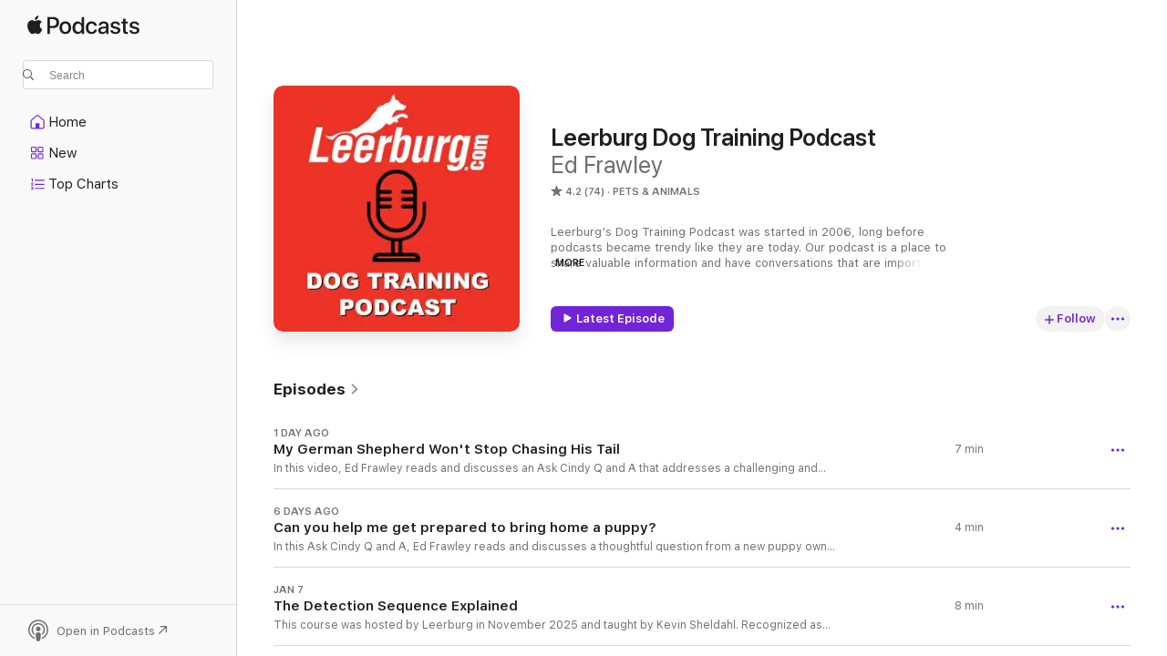

--- FILE ---
content_type: text/html
request_url: https://podcasts.apple.com/us/podcast/leerburg-dog-training-podcast/id924059829
body_size: 28235
content:
<!DOCTYPE html>
<html dir="ltr" lang="en-US">
    <head>
        <meta charset="utf-8" />
        <meta http-equiv="X-UA-Compatible" content="IE=edge" />
        <meta name="viewport" content="width=device-width,initial-scale=1" />
        <meta name="applicable-device" content="pc,mobile" />
        <meta name="referrer" content="strict-origin" />

        <link
            rel="apple-touch-icon"
            sizes="180x180"
            href="/assets/favicon/favicon-180.png"
        />
        <link
            rel="icon"
            type="image/png"
            sizes="32x32"
            href="/assets/favicon/favicon-32.png"
        />
        <link
            rel="icon"
            type="image/png"
            sizes="16x16"
            href="/assets/favicon/favicon-16.png"
        />
        <link
            rel="mask-icon"
            href="/assets/favicon/favicon.svg"
            color="#7e50df"
        />
        <link rel="manifest" href="/manifest.json" />

        <title>Leerburg Dog Training Podcast - Podcast - Apple Podcasts</title><!-- HEAD_svelte-1frznod_START --><link rel="preconnect" href="//www.apple.com/wss/fonts" crossorigin="anonymous"><link rel="stylesheet" as="style" href="//www.apple.com/wss/fonts?families=SF+Pro,v4%7CSF+Pro+Icons,v1&amp;display=swap" type="text/css" referrerpolicy="strict-origin-when-cross-origin"><!-- HEAD_svelte-1frznod_END --><!-- HEAD_svelte-eg3hvx_START -->    <meta name="description" content="Listen to Ed Frawley's Leerburg Dog Training Podcast podcast on Apple Podcasts.">  <link rel="canonical" href="https://podcasts.apple.com/us/podcast/leerburg-dog-training-podcast/id924059829">   <link rel="alternate" type="application/json+oembed" href="https://podcasts.apple.com/api/oembed?url=https%3A%2F%2Fpodcasts.apple.com%2Fus%2Fpodcast%2Fleerburg-dog-training-podcast%2Fid924059829" title="Leerburg Dog Training Podcast - Podcast - Apple Podcasts">  <meta name="al:ios:app_store_id" content="525463029"> <meta name="al:ios:app_name" content="Apple Podcasts"> <meta name="apple:content_id" content="924059829"> <meta name="apple:title" content="Leerburg Dog Training Podcast"> <meta name="apple:description" content="Listen to Ed Frawley's Leerburg Dog Training Podcast podcast on Apple Podcasts.">   <meta property="og:title" content="Leerburg Dog Training Podcast"> <meta property="og:description" content="Pets &amp; Animals Podcast · Leerburg's Dog Training Podcast was started in 2006, long before podcasts became trendy like they are today. Our podcast is a place to share valuable information and have conversations that are import…"> <meta property="og:site_name" content="Apple Podcasts"> <meta property="og:url" content="https://podcasts.apple.com/us/podcast/leerburg-dog-training-podcast/id924059829"> <meta property="og:image" content="https://is1-ssl.mzstatic.com/image/thumb/Podcasts115/v4/6a/84/05/6a840599-680f-3743-f16a-83f40f61e0e0/mza_14433245405284516972.png/1200x1200bf-60.jpg"> <meta property="og:image:secure_url" content="https://is1-ssl.mzstatic.com/image/thumb/Podcasts115/v4/6a/84/05/6a840599-680f-3743-f16a-83f40f61e0e0/mza_14433245405284516972.png/1200x1200bf-60.jpg"> <meta property="og:image:alt" content="Leerburg Dog Training Podcast"> <meta property="og:image:width" content="1200"> <meta property="og:image:height" content="1200"> <meta property="og:image:type" content="image/jpg"> <meta property="og:type" content="website"> <meta property="og:locale" content="en_US">     <meta name="twitter:title" content="Leerburg Dog Training Podcast"> <meta name="twitter:description" content="Pets &amp; Animals Podcast · Leerburg's Dog Training Podcast was started in 2006, long before podcasts became trendy like they are today. Our podcast is a place to share valuable information and have conversations that are import…"> <meta name="twitter:site" content="@ApplePodcasts"> <meta name="twitter:image" content="https://is1-ssl.mzstatic.com/image/thumb/Podcasts115/v4/6a/84/05/6a840599-680f-3743-f16a-83f40f61e0e0/mza_14433245405284516972.png/1200x1200bf-60.jpg"> <meta name="twitter:image:alt" content="Leerburg Dog Training Podcast"> <meta name="twitter:card" content="summary">      <!-- HTML_TAG_START -->
                <script id=schema:show type="application/ld+json">
                    {"@context":"http://schema.org","@type":"CreativeWorkSeries","name":"Leerburg Dog Training Podcast","description":"Leerburg's Dog Training Podcast was started in 2006, long before podcasts became trendy like they are today. Our podcast is a place to share valuable information and have conversations that are important to the dog training community. With podcasts becoming more popular in recent years the team here at Leerburg has elected to release new episodes of some of our favorite content from our trainers like Ed Frawley, Michael Ellis, and Kevin Sheldahl. Learn the evolution and basics of dog training from some of the most experienced trainers in the United States.","genre":["Pets & Animals","Podcasts","Kids & Family"],"url":"https://podcasts.apple.com/us/podcast/leerburg-dog-training-podcast/id924059829","offers":[{"@type":"Offer","category":"free","price":0}],"dateModified":"2026-01-19T20:00:00Z","thumbnailUrl":"https://is1-ssl.mzstatic.com/image/thumb/Podcasts115/v4/6a/84/05/6a840599-680f-3743-f16a-83f40f61e0e0/mza_14433245405284516972.png/1200x1200bf.webp","aggregateRating":{"@type":"AggregateRating","ratingValue":4.2,"reviewCount":74,"itemReviewed":{"@type":"CreativeWorkSeries","name":"Leerburg Dog Training Podcast","description":"Leerburg's Dog Training Podcast was started in 2006, long before podcasts became trendy like they are today. Our podcast is a place to share valuable information and have conversations that are important to the dog training community. With podcasts becoming more popular in recent years the team here at Leerburg has elected to release new episodes of some of our favorite content from our trainers like Ed Frawley, Michael Ellis, and Kevin Sheldahl. Learn the evolution and basics of dog training from some of the most experienced trainers in the United States.","genre":["Pets & Animals","Podcasts","Kids & Family"],"url":"https://podcasts.apple.com/us/podcast/leerburg-dog-training-podcast/id924059829","offers":[{"@type":"Offer","category":"free","price":0}],"dateModified":"2026-01-19T20:00:00Z","thumbnailUrl":"https://is1-ssl.mzstatic.com/image/thumb/Podcasts115/v4/6a/84/05/6a840599-680f-3743-f16a-83f40f61e0e0/mza_14433245405284516972.png/1200x1200bf.webp"}},"review":[{"@type":"Review","author":"Kathychilders","datePublished":"2025-03-27","name":"I agree","reviewBody":"I agree with the previous comments. As a person new to dogs, I’m surprised  someone as experienced as Ed would disparage dog owners for not knowing more about dogs! We are trying to learn as quickly as we can, and there is lots and lots of conflicting advice on every side from reputable trainers. It’s very hard to know which method or training program will work best for your specific dog in your specific environment and circumstances . I am glad that he includes links to the classes that address the issue the dog owner is asking about, so that we can get more detailed suggestions. \nAlso, I appreciate all the work he’s put into Leerburg videos to help new owners like me learn thoughtful approaches to raising their dogs.","reviewRating":{"@type":"Rating","ratingValue":4,"bestRating":5,"worstRating":1},"itemReviewed":{"@type":"CreativeWorkSeries","name":"Leerburg Dog Training Podcast","description":"Leerburg's Dog Training Podcast was started in 2006, long before podcasts became trendy like they are today. Our podcast is a place to share valuable information and have conversations that are important to the dog training community. With podcasts becoming more popular in recent years the team here at Leerburg has elected to release new episodes of some of our favorite content from our trainers like Ed Frawley, Michael Ellis, and Kevin Sheldahl. Learn the evolution and basics of dog training from some of the most experienced trainers in the United States.","genre":["Pets & Animals","Podcasts","Kids & Family"],"url":"https://podcasts.apple.com/us/podcast/leerburg-dog-training-podcast/id924059829","offers":[{"@type":"Offer","category":"free","price":0}],"dateModified":"2026-01-19T20:00:00Z","thumbnailUrl":"https://is1-ssl.mzstatic.com/image/thumb/Podcasts115/v4/6a/84/05/6a840599-680f-3743-f16a-83f40f61e0e0/mza_14433245405284516972.png/1200x1200bf.webp"}},{"@type":"Review","author":"Aim bobame","datePublished":"2023-04-28","name":"Good advice but condescending","reviewBody":"I love Leerburg and have been using their products and videos for many years. While Ed gives excellent advice, he often laughs and scoffs at people’s ignorance and I don’t believe it’s a very professional way to deliver his important messages. I agree with him that people are doing things wrong with their dogs, which is why they have problems and are writing in, but a lot of best practices in dog training are actually not that intuitive, and I would like to see Ed take a more compassionate approach to people who are actively seeking his and Cindy’s help. I will keep listening but it’s sometimes distressing to hear his condescending tone.","reviewRating":{"@type":"Rating","ratingValue":4,"bestRating":5,"worstRating":1},"itemReviewed":{"@type":"CreativeWorkSeries","name":"Leerburg Dog Training Podcast","description":"Leerburg's Dog Training Podcast was started in 2006, long before podcasts became trendy like they are today. Our podcast is a place to share valuable information and have conversations that are important to the dog training community. With podcasts becoming more popular in recent years the team here at Leerburg has elected to release new episodes of some of our favorite content from our trainers like Ed Frawley, Michael Ellis, and Kevin Sheldahl. Learn the evolution and basics of dog training from some of the most experienced trainers in the United States.","genre":["Pets & Animals","Podcasts","Kids & Family"],"url":"https://podcasts.apple.com/us/podcast/leerburg-dog-training-podcast/id924059829","offers":[{"@type":"Offer","category":"free","price":0}],"dateModified":"2026-01-19T20:00:00Z","thumbnailUrl":"https://is1-ssl.mzstatic.com/image/thumb/Podcasts115/v4/6a/84/05/6a840599-680f-3743-f16a-83f40f61e0e0/mza_14433245405284516972.png/1200x1200bf.webp"}},{"@type":"Review","author":"Hello from SW...VA","datePublished":"2021-10-23","name":"PERFECT FOR MY STRONG WILLED PUP","reviewBody":"Practical information that has been extremely helpful in training my high energy, high drive puppy. I probably would have given up on my dog if not for Leerburg.\n  If regular group obedience is not working out for you, listen to the basic training podcasts on Leerburg ,follow their advice exactly, and watch the understanding between you and your dog develop.","reviewRating":{"@type":"Rating","ratingValue":5,"bestRating":5,"worstRating":1},"itemReviewed":{"@type":"CreativeWorkSeries","name":"Leerburg Dog Training Podcast","description":"Leerburg's Dog Training Podcast was started in 2006, long before podcasts became trendy like they are today. Our podcast is a place to share valuable information and have conversations that are important to the dog training community. With podcasts becoming more popular in recent years the team here at Leerburg has elected to release new episodes of some of our favorite content from our trainers like Ed Frawley, Michael Ellis, and Kevin Sheldahl. Learn the evolution and basics of dog training from some of the most experienced trainers in the United States.","genre":["Pets & Animals","Podcasts","Kids & Family"],"url":"https://podcasts.apple.com/us/podcast/leerburg-dog-training-podcast/id924059829","offers":[{"@type":"Offer","category":"free","price":0}],"dateModified":"2026-01-19T20:00:00Z","thumbnailUrl":"https://is1-ssl.mzstatic.com/image/thumb/Podcasts115/v4/6a/84/05/6a840599-680f-3743-f16a-83f40f61e0e0/mza_14433245405284516972.png/1200x1200bf.webp"}},{"@type":"Review","author":"Zeke302","datePublished":"2015-06-30","name":"Excellent!","reviewBody":"Leerburg never disappoints! These podcasts are a great way to take their wealth of knowledge with you on the go. Like all of Leerburg's instructional material, these podcasts warrant multiple listens in order to get the most out of them. \nThank you Leerburg!","reviewRating":{"@type":"Rating","ratingValue":5,"bestRating":5,"worstRating":1},"itemReviewed":{"@type":"CreativeWorkSeries","name":"Leerburg Dog Training Podcast","description":"Leerburg's Dog Training Podcast was started in 2006, long before podcasts became trendy like they are today. Our podcast is a place to share valuable information and have conversations that are important to the dog training community. With podcasts becoming more popular in recent years the team here at Leerburg has elected to release new episodes of some of our favorite content from our trainers like Ed Frawley, Michael Ellis, and Kevin Sheldahl. Learn the evolution and basics of dog training from some of the most experienced trainers in the United States.","genre":["Pets & Animals","Podcasts","Kids & Family"],"url":"https://podcasts.apple.com/us/podcast/leerburg-dog-training-podcast/id924059829","offers":[{"@type":"Offer","category":"free","price":0}],"dateModified":"2026-01-19T20:00:00Z","thumbnailUrl":"https://is1-ssl.mzstatic.com/image/thumb/Podcasts115/v4/6a/84/05/6a840599-680f-3743-f16a-83f40f61e0e0/mza_14433245405284516972.png/1200x1200bf.webp"}}],"workExample":[{"@type":"AudioObject","datePublished":"2026-01-19","description":"In this video, Ed Frawley reads and discusses an Ask Cindy Q and A that addresses a challenging and increasingly common issue in German Shepherd Dogs: obsessive tail chasing that may be developing into a compulsive behavior. The question comes from an o","duration":"PT7M29S","genre":["Pets & Animals"],"name":"My German Shepherd Won't Stop Chasing His Tail","offers":[{"@type":"Offer","category":"free","price":0}],"requiresSubscription":"no","uploadDate":"2026-01-19","url":"https://podcasts.apple.com/us/podcast/my-german-shepherd-wont-stop-chasing-his-tail/id924059829?i=1000745770983","thumbnailUrl":"https://is1-ssl.mzstatic.com/image/thumb/Podcasts115/v4/6a/84/05/6a840599-680f-3743-f16a-83f40f61e0e0/mza_14433245405284516972.png/1200x1200bf.webp"},{"@type":"AudioObject","datePublished":"2026-01-14","description":"In this Ask Cindy Q&A, Ed Frawley reads and discusses a thoughtful question from a new puppy owner preparing to bring home an 8-week-old puppy for the first time. After the recent loss of a beloved 12-year-old Labrador, the viewer wants to make sure the","duration":"PT4M16S","genre":["Pets & Animals"],"name":"Can you help me get prepared to bring home a puppy?","offers":[{"@type":"Offer","category":"free","price":0}],"requiresSubscription":"no","uploadDate":"2026-01-14","url":"https://podcasts.apple.com/us/podcast/can-you-help-me-get-prepared-to-bring-home-a-puppy/id924059829?i=1000745166819","thumbnailUrl":"https://is1-ssl.mzstatic.com/image/thumb/Podcasts115/v4/6a/84/05/6a840599-680f-3743-f16a-83f40f61e0e0/mza_14433245405284516972.png/1200x1200bf.webp"},{"@type":"AudioObject","datePublished":"2026-01-07","description":"This course was hosted by Leerburg in November 2025 and taught by Kevin Sheldahl. Recognized as one of the world’s leading scent work instructors, Kevin presents a clear, step-by-step approach to building strong detection fundamentals. Led by one of t","duration":"PT8M10S","genre":["Pets & Animals"],"name":"The Detection Sequence Explained","offers":[{"@type":"Offer","category":"free","price":0}],"requiresSubscription":"no","uploadDate":"2026-01-07","url":"https://podcasts.apple.com/us/podcast/the-detection-sequence-explained/id924059829?i=1000745039594","thumbnailUrl":"https://is1-ssl.mzstatic.com/image/thumb/Podcasts115/v4/6a/84/05/6a840599-680f-3743-f16a-83f40f61e0e0/mza_14433245405284516972.png/1200x1200bf.webp"},{"@type":"AudioObject","datePublished":"2025-12-23","description":"This seminar is a primer on detection training that every dog trainer should see. Taught by Kevin Sheldahl, a practical teacher with decades of experience. This course is jam-packed with little gold nuggets of information and wisdom, you don't even real","duration":"PT4M22S","genre":["Pets & Animals"],"name":"New Course Coming Soon! Foundations of Detection with Kevin Sheldahl","offers":[{"@type":"Offer","category":"free","price":0}],"requiresSubscription":"no","uploadDate":"2025-12-23","url":"https://podcasts.apple.com/us/podcast/new-course-coming-soon-foundations-of-detection/id924059829?i=1000742505127","thumbnailUrl":"https://is1-ssl.mzstatic.com/image/thumb/Podcasts115/v4/6a/84/05/6a840599-680f-3743-f16a-83f40f61e0e0/mza_14433245405284516972.png/1200x1200bf.webp"},{"@type":"AudioObject","datePublished":"2025-12-06","description":"Discover the famous story of Clever Hans, the early-1900s horse who amazed crowds by “answering” math questions—until researchers uncovered the truth: Hans wasn’t doing calculations at all. He was reading subtle, unintentional cues from his hand","duration":"PT10M13S","genre":["Pets & Animals"],"name":"Clever Hans Effect in Detection Dog Training","offers":[{"@type":"Offer","category":"free","price":0}],"requiresSubscription":"no","uploadDate":"2025-12-06","url":"https://podcasts.apple.com/us/podcast/clever-hans-effect-in-detection-dog-training/id924059829?i=1000739909229","thumbnailUrl":"https://is1-ssl.mzstatic.com/image/thumb/Podcasts115/v4/6a/84/05/6a840599-680f-3743-f16a-83f40f61e0e0/mza_14433245405284516972.png/1200x1200bf.webp"},{"@type":"AudioObject","datePublished":"2025-12-04","description":"In this video, Ed Frawley reads an Ask Cindy Q and A about choosing the right width for an agitation collar. A viewer new to protection sports asks whether collar width is simply personal preference—especially since the 2\" collar they bought looks lar","duration":"PT3M12S","genre":["Pets & Animals"],"name":"How Wide Should a Leather Agitation Collar Be for a 70lbs GSD?","offers":[{"@type":"Offer","category":"free","price":0}],"requiresSubscription":"no","uploadDate":"2025-12-04","url":"https://podcasts.apple.com/us/podcast/how-wide-should-a-leather-agitation-collar-be-for-a-70lbs-gsd/id924059829?i=1000739902947","thumbnailUrl":"https://is1-ssl.mzstatic.com/image/thumb/Podcasts115/v4/6a/84/05/6a840599-680f-3743-f16a-83f40f61e0e0/mza_14433245405284516972.png/1200x1200bf.webp"},{"@type":"AudioObject","datePublished":"2025-12-02","description":"In this video, learn the most critical skill for managing reactive dogs: preemptive redirection. This video teaches you how to intervene before your dog reacts by recognizing early warning signs like stiffening, hard stares, or low growls. Discover why","duration":"PT7M4S","genre":["Pets & Animals"],"name":"Stop Reactions Before They Start: Redirecting Reactive Dogs","offers":[{"@type":"Offer","category":"free","price":0}],"requiresSubscription":"no","uploadDate":"2025-12-02","url":"https://podcasts.apple.com/us/podcast/stop-reactions-before-they-start-redirecting-reactive/id924059829?i=1000739902680","thumbnailUrl":"https://is1-ssl.mzstatic.com/image/thumb/Podcasts115/v4/6a/84/05/6a840599-680f-3743-f16a-83f40f61e0e0/mza_14433245405284516972.png/1200x1200bf.webp"},{"@type":"AudioObject","datePublished":"2025-11-24","description":"In this video, we discuss the dangers of using certain toys as rewards in detection dog training. Dog toys like Kongs and Tennis Balls are commonly used but they come with certain dangers and risks. Alternatively, we recommend using rolled up scented co","duration":"PT8M21S","genre":["Pets & Animals"],"name":"The Danger of Using Certain Toys as Rewards in Detection Dog Training","offers":[{"@type":"Offer","category":"free","price":0}],"requiresSubscription":"no","uploadDate":"2025-11-24","url":"https://podcasts.apple.com/us/podcast/the-danger-of-using-certain-toys-as-rewards-in/id924059829?i=1000738179633","thumbnailUrl":"https://is1-ssl.mzstatic.com/image/thumb/Podcasts115/v4/6a/84/05/6a840599-680f-3743-f16a-83f40f61e0e0/mza_14433245405284516972.png/1200x1200bf.webp"},{"@type":"AudioObject","datePublished":"2025-11-19","description":"In this video, Ed shares a heartfelt message from a customer who wrote in to express their appreciation for Leerburg Online University. They highlight what they love most—clear instruction, helpful course structure, accessible pricing, and the variety","duration":"PT3M19S","genre":["Pets & Animals"],"name":"Thank You for Leerburg Online University","offers":[{"@type":"Offer","category":"free","price":0}],"requiresSubscription":"no","uploadDate":"2025-11-19","url":"https://podcasts.apple.com/us/podcast/thank-you-for-leerburg-online-university/id924059829?i=1000737670091","thumbnailUrl":"https://is1-ssl.mzstatic.com/image/thumb/Podcasts115/v4/6a/84/05/6a840599-680f-3743-f16a-83f40f61e0e0/mza_14433245405284516972.png/1200x1200bf.webp"},{"@type":"AudioObject","datePublished":"2025-11-17","description":"This episode discusses safe methods for separating fighting dogs, emphasizing that you need to be careful and think twice before jumping in. Breaking up a dog fight is extremely dangerous. In fact, 95% of the injury photographs received by Leerburg came","duration":"PT7M58S","genre":["Pets & Animals"],"name":"How to Safely Break Up a Dog Fight","offers":[{"@type":"Offer","category":"free","price":0}],"requiresSubscription":"no","uploadDate":"2025-11-17","url":"https://podcasts.apple.com/us/podcast/how-to-safely-break-up-a-dog-fight/id924059829?i=1000737151163","thumbnailUrl":"https://is1-ssl.mzstatic.com/image/thumb/Podcasts115/v4/6a/84/05/6a840599-680f-3743-f16a-83f40f61e0e0/mza_14433245405284516972.png/1200x1200bf.webp"},{"@type":"AudioObject","datePublished":"2025-11-12","description":"In this practical Ask Cindy Q and A, Ed Frawley tackles a serious safety concern many cyclists face: aggressive dogs chasing them while riding through countryside or residential areas, with some dogs being extremely large and threatening. The cyclist is","duration":"PT4M24S","genre":["Pets & Animals"],"name":"Cyclist Safety: Dogs Who Chase Bikes","offers":[{"@type":"Offer","category":"free","price":0}],"requiresSubscription":"no","uploadDate":"2025-11-12","url":"https://podcasts.apple.com/us/podcast/cyclist-safety-dogs-who-chase-bikes/id924059829?i=1000736620126","thumbnailUrl":"https://is1-ssl.mzstatic.com/image/thumb/Podcasts115/v4/6a/84/05/6a840599-680f-3743-f16a-83f40f61e0e0/mza_14433245405284516972.png/1200x1200bf.webp"},{"@type":"AudioObject","datePublished":"2025-11-07","description":"In this foundational video, Ed Frawley shares his comprehensive dog training philosophy developed over a remarkable journey that began in the 1950s and spans more than 50 years of hands-on experience. Ed explains that effective training is common sense","duration":"PT8M37S","genre":["Pets & Animals"],"name":"Ed Frawley's Philosophy of Dog Training","offers":[{"@type":"Offer","category":"free","price":0}],"requiresSubscription":"no","uploadDate":"2025-11-07","url":"https://podcasts.apple.com/us/podcast/ed-frawleys-philosophy-of-dog-training/id924059829?i=1000735788019","thumbnailUrl":"https://is1-ssl.mzstatic.com/image/thumb/Podcasts115/v4/6a/84/05/6a840599-680f-3743-f16a-83f40f61e0e0/mza_14433245405284516972.png/1200x1200bf.webp"},{"@type":"AudioObject","datePublished":"2025-11-05","description":"In this essential training breakdown, Ed Frawley explains the five progressive Rules of Play that transform tug from chaotic wrestling into a powerful obedience and engagement tool. These rules must be taught in order: first, building genuine desire for","duration":"PT8M21S","genre":["Pets & Animals"],"name":"5 Rules of Playing Tug with Your Dog","offers":[{"@type":"Offer","category":"free","price":0}],"requiresSubscription":"no","uploadDate":"2025-11-05","url":"https://podcasts.apple.com/us/podcast/5-rules-of-playing-tug-with-your-dog/id924059829?i=1000735788245","thumbnailUrl":"https://is1-ssl.mzstatic.com/image/thumb/Podcasts115/v4/6a/84/05/6a840599-680f-3743-f16a-83f40f61e0e0/mza_14433245405284516972.png/1200x1200bf.webp"},{"@type":"AudioObject","datePublished":"2025-11-03","description":"In this important Ask Cindy Q and A, Ed Frawley addresses a concerned owner's question about whether to continue using an e-collar on their 7-year-old dog who recently started having seizures, with the last one occurring two months ago and no current me","duration":"PT4M1S","genre":["Pets & Animals"],"name":"My dog started having seizures, should I stop using an E-Collar?","offers":[{"@type":"Offer","category":"free","price":0}],"requiresSubscription":"no","uploadDate":"2025-11-03","url":"https://podcasts.apple.com/us/podcast/my-dog-started-having-seizures-should-i-stop-using/id924059829?i=1000735111715","thumbnailUrl":"https://is1-ssl.mzstatic.com/image/thumb/Podcasts115/v4/6a/84/05/6a840599-680f-3743-f16a-83f40f61e0e0/mza_14433245405284516972.png/1200x1200bf.webp"},{"@type":"AudioObject","datePublished":"2025-10-31","description":"In this video, we discuss the critical importance of developing a detection dog that works independently without relying on handler cues or direction. A \"handler proof\" K9 is a dog that commits to searching for and locating target odor based on their ow","duration":"PT10M49S","genre":["Pets & Animals"],"name":"Building a Handler Proof Detection K9","offers":[{"@type":"Offer","category":"free","price":0}],"requiresSubscription":"no","uploadDate":"2025-10-31","url":"https://podcasts.apple.com/us/podcast/building-a-handler-proof-detection-k9/id924059829?i=1000734467487","thumbnailUrl":"https://is1-ssl.mzstatic.com/image/thumb/Podcasts115/v4/6a/84/05/6a840599-680f-3743-f16a-83f40f61e0e0/mza_14433245405284516972.png/1200x1200bf.webp"}]}
                </script>
                <!-- HTML_TAG_END -->    <!-- HEAD_svelte-eg3hvx_END --><!-- HEAD_svelte-1p7jl_START --><!-- HEAD_svelte-1p7jl_END -->
      <script type="module" crossorigin src="/assets/index~6ee77bbec8.js"></script>
      <link rel="stylesheet" href="/assets/index~6c3ea543f1.css">
    </head>
    <body>
        <svg style="display: none" xmlns="http://www.w3.org/2000/svg">
            <symbol id="play-circle-fill" viewBox="0 0 60 60">
                <path
                    class="icon-circle-fill__circle"
                    fill="var(--iconCircleFillBG, transparent)"
                    d="M30 60c16.411 0 30-13.617 30-30C60 13.588 46.382 0 29.971 0 13.588 0 .001 13.588.001 30c0 16.383 13.617 30 30 30Z"
                />
                <path
                    fill="var(--iconFillArrow, var(--keyColor, black))"
                    d="M24.411 41.853c-1.41.853-3.028.177-3.028-1.294V19.47c0-1.44 1.735-2.058 3.028-1.294l17.265 10.235a1.89 1.89 0 0 1 0 3.265L24.411 41.853Z"
                />
            </symbol>
        </svg>
        <script defer src="/assets/focus-visible/focus-visible.min.js"></script>
        

        <script
            async
            src="/includes/js-cdn/musickit/v3/amp/musickit.js"
        ></script>
        <script
            type="module"
            async
            src="/includes/js-cdn/musickit/v3/components/musickit-components/musickit-components.esm.js"
        ></script>
        <script
            nomodule
            async
            src="/includes/js-cdn/musickit/v3/components/musickit-components/musickit-components.js"
        ></script>
        <div id="body-container">
              <div class="app-container svelte-ybg737" data-testid="app-container"> <div class="header svelte-1jb51s" data-testid="header"><nav data-testid="navigation" class="navigation svelte-13li0vp"><div class="navigation__header svelte-13li0vp"><div data-testid="logo" class="logo svelte-1gk6pig"> <a aria-label="Apple Podcasts" role="img" href="https://podcasts.apple.com/us/new" class="svelte-1gk6pig"><svg height="12" viewBox="0 0 67 12" width="67" class="podcasts-logo" aria-hidden="true"><path d="M45.646 3.547c1.748 0 2.903.96 2.903 2.409v5.048h-1.44V9.793h-.036c-.424.819-1.35 1.337-2.31 1.337-1.435 0-2.437-.896-2.437-2.22 0-1.288.982-2.065 2.722-2.17l2.005-.112v-.56c0-.82-.536-1.282-1.448-1.282-.836 0-1.42.4-1.539 1.037H42.66c.042-1.33 1.274-2.276 2.986-2.276zm-22.971 0c2.123 0 3.474 1.456 3.474 3.774 0 2.325-1.344 3.774-3.474 3.774s-3.474-1.45-3.474-3.774c0-2.318 1.358-3.774 3.474-3.774zm15.689 0c1.88 0 3.05 1.19 3.174 2.626h-1.434c-.132-.778-.737-1.359-1.726-1.359-1.156 0-1.922.974-1.922 2.507 0 1.568.773 2.514 1.936 2.514.933 0 1.545-.47 1.712-1.324h1.448c-.167 1.548-1.399 2.584-3.174 2.584-2.089 0-3.453-1.435-3.453-3.774 0-2.29 1.364-3.774 3.439-3.774zm14.263.007c1.622 0 2.785.903 2.82 2.206h-1.414c-.062-.652-.612-1.05-1.448-1.05-.814 0-1.357.377-1.357.952 0 .44.362.735 1.12.924l1.233.287c1.476.357 2.033.903 2.033 1.981 0 1.33-1.254 2.241-3.043 2.241-1.726 0-2.889-.89-3-2.234h1.49c.104.708.668 1.086 1.58 1.086.898 0 1.462-.371 1.462-.96 0-.455-.279-.7-1.044-.896L51.75 7.77c-1.323-.322-1.991-1.001-1.991-2.024 0-1.302 1.163-2.191 2.868-2.191zm11.396 0c1.622 0 2.784.903 2.82 2.206h-1.414c-.063-.652-.613-1.05-1.448-1.05-.815 0-1.358.377-1.358.952 0 .44.362.735 1.121.924l1.232.287C66.452 7.23 67 7.776 67 8.854c0 1.33-1.244 2.241-3.033 2.241-1.726 0-2.889-.89-3-2.234h1.49c.104.708.668 1.086 1.58 1.086.898 0 1.461-.371 1.461-.96 0-.455-.278-.7-1.044-.896l-1.308-.322c-1.323-.322-1.992-1.001-1.992-2.024 0-1.302 1.163-2.191 2.869-2.191zM6.368 2.776l.221.001c.348.028 1.352.135 1.994 1.091-.053.04-1.19.7-1.177 2.088.013 1.656 1.445 2.209 1.458 2.222-.013.041-.227.782-.749 1.55-.455.673-.924 1.333-1.673 1.346-.723.014-.964-.43-1.793-.43-.83 0-1.098.417-1.78.444-.723.027-1.272-.715-1.727-1.388C.205 8.34-.504 5.862.46 4.191c.468-.835 1.325-1.36 2.248-1.373.71-.013 1.365.471 1.793.471.429 0 1.191-.565 2.088-.512zM33.884.9v10.104h-1.462V9.751h-.028c-.432.84-1.267 1.33-2.332 1.33-1.83 0-3.077-1.484-3.077-3.76s1.246-3.76 3.063-3.76c1.051 0 1.88.49 2.297 1.302h.028V.9zm24.849.995v1.743h1.392v1.197h-1.392v4.061c0 .63.279.925.891.925.153 0 .397-.021.494-.035v1.19c-.167.042-.5.07-.835.07-1.483 0-2.06-.56-2.06-1.989V4.835h-1.066V3.638h1.065V1.895zM15.665.9c1.949 0 3.306 1.352 3.306 3.32 0 1.974-1.385 3.332-3.355 3.332h-2.158v3.452h-1.56V.9zm31.388 6.778-1.803.112c-.898.056-1.406.448-1.406 1.078 0 .645.529 1.065 1.336 1.065 1.051 0 1.873-.729 1.873-1.688zM22.675 4.793c-1.218 0-1.942.946-1.942 2.528 0 1.596.724 2.528 1.942 2.528s1.942-.932 1.942-2.528c0-1.59-.724-2.528-1.942-2.528zm7.784.056c-1.17 0-1.935.974-1.935 2.472 0 1.512.765 2.479 1.935 2.479 1.155 0 1.928-.98 1.928-2.479 0-1.484-.773-2.472-1.928-2.472zM15.254 2.224h-1.796v4.012h1.789c1.357 0 2.13-.735 2.13-2.01 0-1.274-.773-2.002-2.123-2.002zM6.596.13c.067.649-.188 1.283-.563 1.756-.39.46-1.007.824-1.624.77-.08-.621.228-1.283.577-1.688.389-.473 1.06-.81 1.61-.838z"></path></svg></a> </div> <div class="search-input-wrapper svelte-1gxcl7k" data-testid="search-input"><div data-testid="amp-search-input" aria-controls="search-suggestions" aria-expanded="false" aria-haspopup="listbox" aria-owns="search-suggestions" class="search-input-container svelte-rg26q6" tabindex="-1" role=""><div class="flex-container svelte-rg26q6"><form id="search-input-form" class="svelte-rg26q6"><svg height="16" width="16" viewBox="0 0 16 16" class="search-svg" aria-hidden="true"><path d="M11.87 10.835c.018.015.035.03.051.047l3.864 3.863a.735.735 0 1 1-1.04 1.04l-3.863-3.864a.744.744 0 0 1-.047-.051 6.667 6.667 0 1 1 1.035-1.035zM6.667 12a5.333 5.333 0 1 0 0-10.667 5.333 5.333 0 0 0 0 10.667z"></path></svg> <input value="" aria-autocomplete="list" aria-multiline="false" aria-controls="search-suggestions" aria-label="Search" placeholder="Search" spellcheck="false" autocomplete="off" autocorrect="off" autocapitalize="off" type="text" inputmode="search" class="search-input__text-field svelte-rg26q6" data-testid="search-input__text-field"></form> </div> <div data-testid="search-scope-bar"></div>   </div> </div></div> <div data-testid="navigation-content" class="navigation__content svelte-13li0vp" id="navigation" aria-hidden="false"><div class="navigation__scrollable-container svelte-13li0vp"><div data-testid="navigation-items-primary" class="navigation-items navigation-items--primary svelte-ng61m8"> <ul class="navigation-items__list svelte-ng61m8">  <li class="navigation-item navigation-item__home svelte-1a5yt87" aria-selected="false" data-testid="navigation-item"> <a href="https://podcasts.apple.com/us/home" class="navigation-item__link svelte-1a5yt87" role="button" data-testid="home" aria-pressed="false"><div class="navigation-item__content svelte-zhx7t9"> <span class="navigation-item__icon svelte-zhx7t9"> <svg xmlns="http://www.w3.org/2000/svg" width="24" height="24" viewBox="0 0 24 24" aria-hidden="true"><path d="M6.392 19.41H17.84c1.172 0 1.831-.674 1.831-1.787v-6.731c0-.689-.205-1.18-.732-1.612l-5.794-4.863c-.322-.271-.651-.403-1.025-.403-.374 0-.703.132-1.025.403L5.3 9.28c-.527.432-.732.923-.732 1.612v6.73c0 1.114.659 1.788 1.823 1.788Zm0-1.106c-.402 0-.717-.293-.717-.681v-6.731c0-.352.088-.564.337-.77l5.793-4.855c.11-.088.227-.147.315-.147s.205.059.315.147l5.793 4.856c.242.205.337.417.337.769v6.73c0 .389-.315.682-.725.682h-3.596v-4.431c0-.337-.22-.557-.557-.557H10.56c-.337 0-.564.22-.564.557v4.43H6.392Z"></path></svg> </span> <span class="navigation-item__label svelte-zhx7t9"> Home </span> </div></a>  </li>  <li class="navigation-item navigation-item__new svelte-1a5yt87" aria-selected="false" data-testid="navigation-item"> <a href="https://podcasts.apple.com/us/new" class="navigation-item__link svelte-1a5yt87" role="button" data-testid="new" aria-pressed="false"><div class="navigation-item__content svelte-zhx7t9"> <span class="navigation-item__icon svelte-zhx7t9"> <svg xmlns="http://www.w3.org/2000/svg" width="24" height="24" viewBox="0 0 24 24" aria-hidden="true"><path d="M9.739 11.138c.93 0 1.399-.47 1.399-1.436V6.428c0-.967-.47-1.428-1.4-1.428h-3.34C5.469 5 5 5.461 5 6.428v3.274c0 .967.469 1.436 1.399 1.436h3.34Zm7.346 0c.93 0 1.399-.47 1.399-1.436V6.428c0-.967-.469-1.428-1.399-1.428h-3.333c-.937 0-1.406.461-1.406 1.428v3.274c0 .967.469 1.436 1.406 1.436h3.333Zm-7.368-1.033H6.414c-.257 0-.381-.132-.381-.403V6.428c0-.263.124-.395.38-.395h3.304c.256 0 .388.132.388.395v3.274c0 .271-.132.403-.388.403Zm7.353 0h-3.303c-.264 0-.388-.132-.388-.403V6.428c0-.263.124-.395.388-.395h3.303c.257 0 .381.132.381.395v3.274c0 .271-.124.403-.38.403Zm-7.33 8.379c.93 0 1.399-.462 1.399-1.428v-3.282c0-.96-.47-1.428-1.4-1.428h-3.34c-.93 0-1.398.469-1.398 1.428v3.282c0 .966.469 1.428 1.399 1.428h3.34Zm7.346 0c.93 0 1.399-.462 1.399-1.428v-3.282c0-.96-.469-1.428-1.399-1.428h-3.333c-.937 0-1.406.469-1.406 1.428v3.282c0 .966.469 1.428 1.406 1.428h3.333ZM9.717 17.45H6.414c-.257 0-.381-.132-.381-.395v-3.274c0-.271.124-.403.38-.403h3.304c.256 0 .388.132.388.403v3.274c0 .263-.132.395-.388.395Zm7.353 0h-3.303c-.264 0-.388-.132-.388-.395v-3.274c0-.271.124-.403.388-.403h3.303c.257 0 .381.132.381.403v3.274c0 .263-.124.395-.38.395Z"></path></svg> </span> <span class="navigation-item__label svelte-zhx7t9"> New </span> </div></a>  </li>  <li class="navigation-item navigation-item__charts svelte-1a5yt87" aria-selected="false" data-testid="navigation-item"> <a href="https://podcasts.apple.com/us/charts" class="navigation-item__link svelte-1a5yt87" role="button" data-testid="charts" aria-pressed="false"><div class="navigation-item__content svelte-zhx7t9"> <span class="navigation-item__icon svelte-zhx7t9"> <svg xmlns="http://www.w3.org/2000/svg" width="24" height="24" viewBox="0 0 24 24" aria-hidden="true"><path d="M6.597 9.362c.278 0 .476-.161.476-.49V6.504c0-.307-.22-.505-.542-.505-.257 0-.418.088-.6.212l-.52.36c-.147.102-.228.197-.228.35 0 .191.147.323.315.323.095 0 .14-.015.264-.102l.337-.227h.014V8.87c0 .33.19.49.484.49Zm12.568-.886c.33 0 .593-.257.593-.586a.586.586 0 0 0-.593-.594h-9.66a.586.586 0 0 0-.594.594c0 .33.264.586.593.586h9.661ZM7.3 13.778c.198 0 .351-.139.351-.344 0-.22-.146-.359-.351-.359H6.252v-.022l.601-.483c.498-.41.696-.645.696-1.077 0-.586-.49-.981-1.282-.981-.703 0-1.208.366-1.208.835 0 .234.153.359.402.359.169 0 .279-.052.381-.22.103-.176.235-.271.44-.271.212 0 .366.139.366.344 0 .176-.088.33-.469.63l-.96.791a.493.493 0 0 0-.204.41c0 .227.16.388.402.388H7.3Zm11.865-.871a.59.59 0 1 0 0-1.18h-9.66a.59.59 0 1 0 0 1.18h9.66ZM6.282 18.34c.871 0 1.384-.388 1.384-1.003 0-.403-.278-.681-.784-.725v-.022c.367-.066.66-.315.66-.74 0-.557-.542-.864-1.268-.864-.57 0-1.193.27-1.193.754 0 .205.146.352.373.352.161 0 .234-.066.337-.176.168-.183.3-.242.483-.242.227 0 .396.11.396.33 0 .205-.176.308-.476.308h-.08c-.206 0-.338.102-.338.314 0 .198.125.315.337.315h.095c.33 0 .506.11.506.337 0 .198-.183.345-.432.345-.257 0-.44-.147-.579-.286-.088-.08-.161-.14-.3-.14-.235 0-.403.14-.403.367 0 .505.688.776 1.282.776Zm12.883-1.01c.33 0 .593-.257.593-.586a.586.586 0 0 0-.593-.594h-9.66a.586.586 0 0 0-.594.594c0 .33.264.586.593.586h9.661Z"></path></svg> </span> <span class="navigation-item__label svelte-zhx7t9"> Top Charts </span> </div></a>  </li>  <li class="navigation-item navigation-item__search svelte-1a5yt87" aria-selected="false" data-testid="navigation-item"> <a href="https://podcasts.apple.com/us/search" class="navigation-item__link svelte-1a5yt87" role="button" data-testid="search" aria-pressed="false"><div class="navigation-item__content svelte-zhx7t9"> <span class="navigation-item__icon svelte-zhx7t9"> <svg height="24" viewBox="0 0 24 24" width="24" aria-hidden="true"><path d="M17.979 18.553c.476 0 .813-.366.813-.835a.807.807 0 0 0-.235-.586l-3.45-3.457a5.61 5.61 0 0 0 1.158-3.413c0-3.098-2.535-5.633-5.633-5.633C7.542 4.63 5 7.156 5 10.262c0 3.098 2.534 5.632 5.632 5.632a5.614 5.614 0 0 0 3.274-1.055l3.472 3.472a.835.835 0 0 0 .6.242zm-7.347-3.875c-2.417 0-4.416-2-4.416-4.416 0-2.417 2-4.417 4.416-4.417 2.417 0 4.417 2 4.417 4.417s-2 4.416-4.417 4.416z" fill-opacity=".95"></path></svg> </span> <span class="navigation-item__label svelte-zhx7t9"> Search </span> </div></a>  </li></ul> </div>   </div> <div class="navigation__native-cta"><div slot="native-cta"></div></div></div> </nav> </div>  <div id="scrollable-page" class="scrollable-page svelte-ofwq8g" data-testid="main-section" aria-hidden="false"> <div class="player-bar svelte-dsbdte" data-testid="player-bar" aria-label="Media Controls" aria-hidden="false">   </div> <main data-testid="main" class="svelte-n0itnb"><div class="content-container svelte-n0itnb" data-testid="content-container">    <div class="page-container svelte-1vsyrnf">    <div class="section section--showHeaderRegular svelte-1cj8vg9 without-bottom-spacing" data-testid="section-container" aria-label="Featured" aria-hidden="false"> <div class="shelf-content" data-testid="shelf-content"> <div class="container-detail-header svelte-1uuona0" data-testid="container-detail-header"><div class="show-artwork svelte-123qhuj" slot="artwork" style="--background-color:#be180e; --joe-color:#be180e;"><div data-testid="artwork-component" class="artwork-component artwork-component--aspect-ratio artwork-component--orientation-square svelte-uduhys container-style   artwork-component--fullwidth    artwork-component--has-borders" style="
            --artwork-bg-color: #be180e;
            --aspect-ratio: 1;
            --placeholder-bg-color: #be180e;
       ">   <picture class="svelte-uduhys"><source sizes=" (max-width:999px) 270px,(min-width:1000px) and (max-width:1319px) 300px,(min-width:1320px) and (max-width:1679px) 300px,300px" srcset="https://is1-ssl.mzstatic.com/image/thumb/Podcasts115/v4/6a/84/05/6a840599-680f-3743-f16a-83f40f61e0e0/mza_14433245405284516972.png/270x270bb.webp 270w,https://is1-ssl.mzstatic.com/image/thumb/Podcasts115/v4/6a/84/05/6a840599-680f-3743-f16a-83f40f61e0e0/mza_14433245405284516972.png/300x300bb.webp 300w,https://is1-ssl.mzstatic.com/image/thumb/Podcasts115/v4/6a/84/05/6a840599-680f-3743-f16a-83f40f61e0e0/mza_14433245405284516972.png/540x540bb.webp 540w,https://is1-ssl.mzstatic.com/image/thumb/Podcasts115/v4/6a/84/05/6a840599-680f-3743-f16a-83f40f61e0e0/mza_14433245405284516972.png/600x600bb.webp 600w" type="image/webp"> <source sizes=" (max-width:999px) 270px,(min-width:1000px) and (max-width:1319px) 300px,(min-width:1320px) and (max-width:1679px) 300px,300px" srcset="https://is1-ssl.mzstatic.com/image/thumb/Podcasts115/v4/6a/84/05/6a840599-680f-3743-f16a-83f40f61e0e0/mza_14433245405284516972.png/270x270bb-60.jpg 270w,https://is1-ssl.mzstatic.com/image/thumb/Podcasts115/v4/6a/84/05/6a840599-680f-3743-f16a-83f40f61e0e0/mza_14433245405284516972.png/300x300bb-60.jpg 300w,https://is1-ssl.mzstatic.com/image/thumb/Podcasts115/v4/6a/84/05/6a840599-680f-3743-f16a-83f40f61e0e0/mza_14433245405284516972.png/540x540bb-60.jpg 540w,https://is1-ssl.mzstatic.com/image/thumb/Podcasts115/v4/6a/84/05/6a840599-680f-3743-f16a-83f40f61e0e0/mza_14433245405284516972.png/600x600bb-60.jpg 600w" type="image/jpeg"> <img alt="" class="artwork-component__contents artwork-component__image svelte-uduhys" src="/assets/artwork/1x1.gif" role="presentation" decoding="async" width="300" height="300" fetchpriority="auto" style="opacity: 1;"></picture> </div> </div> <div class="headings svelte-1uuona0"> <h1 class="headings__title svelte-1uuona0" data-testid="non-editable-product-title"><span dir="auto">Leerburg Dog Training Podcast</span></h1> <div class="headings__subtitles svelte-1uuona0" data-testid="product-subtitles"><span class="provider svelte-123qhuj">Ed Frawley</span></div>  <div class="headings__metadata-bottom svelte-1uuona0"><ul class="metadata svelte-123qhuj"><li aria-label="4.2 out of 5, 74 ratings" class="svelte-123qhuj"><span class="star svelte-123qhuj" aria-hidden="true"><svg class="icon" viewBox="0 0 64 64" title=""><path d="M13.559 60.051c1.102.86 2.5.565 4.166-.645l14.218-10.455L46.19 59.406c1.666 1.21 3.037 1.505 4.166.645 1.102-.833 1.344-2.204.672-4.166l-5.618-16.718 14.353-10.32c1.666-1.183 2.338-2.42 1.908-3.764-.43-1.29-1.693-1.935-3.763-1.908l-17.605.108-5.348-16.8C34.308 4.496 33.34 3.5 31.944 3.5c-1.372 0-2.34.995-2.984 2.984L23.61 23.283l-17.605-.108c-2.07-.027-3.333.618-3.763 1.908-.457 1.344.242 2.58 1.909 3.763l14.352 10.321-5.617 16.718c-.672 1.962-.43 3.333.672 4.166Z"></path></svg></span> 4.2 (74) </li><li class="svelte-123qhuj">PETS &amp; ANIMALS</li></ul> </div></div> <div class="description svelte-1uuona0" data-testid="description">  <div class="truncate-wrapper svelte-1ji3yu5"><p data-testid="truncate-text" dir="auto" class="content svelte-1ji3yu5" style="--lines: 3; --line-height: var(--lineHeight, 16); --link-length: 4;"><!-- HTML_TAG_START -->Leerburg's Dog Training Podcast was started in 2006, long before podcasts became trendy like they are today. Our podcast is a place to share valuable information and have conversations that are important to the dog training community. With podcasts becoming more popular in recent years the team here at Leerburg has elected to release new episodes of some of our favorite content from our trainers like Ed Frawley, Michael Ellis, and Kevin Sheldahl. Learn the evolution and basics of dog training from some of the most experienced trainers in the United States.<!-- HTML_TAG_END --></p> </div> </div> <div class="primary-actions svelte-1uuona0"><div class="primary-actions__button primary-actions__button--play svelte-1uuona0"><div class="button-action svelte-1dchn99 primary" data-testid="button-action"> <div class="button svelte-yk984v primary" data-testid="button-base-wrapper"><button data-testid="button-base" type="button"  class="svelte-yk984v"> <span data-testid="button-icon-play" class="icon svelte-1dchn99"><svg height="16" viewBox="0 0 16 16" width="16"><path d="m4.4 15.14 10.386-6.096c.842-.459.794-1.64 0-2.097L4.401.85c-.87-.53-2-.12-2 .82v12.625c0 .966 1.06 1.4 2 .844z"></path></svg></span>  Latest Episode  </button> </div> </div> </div> <div class="primary-actions__button primary-actions__button--shuffle svelte-1uuona0"> </div></div> <div class="secondary-actions svelte-1uuona0"><div slot="secondary-actions"><div class="cloud-buttons svelte-1vilthy" data-testid="cloud-buttons"><div class="cloud-buttons__save svelte-1vilthy"><div class="follow-button svelte-1mgiikm" data-testid="follow-button"><div class="follow-button__background svelte-1mgiikm" data-svelte-h="svelte-16r4sto"><div class="follow-button__background-fill svelte-1mgiikm"></div></div> <div class="follow-button__button-wrapper svelte-1mgiikm"><div data-testid="button-unfollow" class="follow-button__button follow-button__button--unfollow svelte-1mgiikm"><div class="button svelte-yk984v      pill" data-testid="button-base-wrapper"><button data-testid="button-base" aria-label="Unfollow Show" type="button" disabled class="svelte-yk984v"> <svg height="16" viewBox="0 0 16 16" width="16"><path d="M6.233 14.929a.896.896 0 0 0 .79-.438l7.382-11.625c.14-.226.196-.398.196-.578 0-.43-.282-.71-.711-.71-.313 0-.485.1-.672.398l-7.016 11.18-3.64-4.766c-.196-.274-.391-.383-.672-.383-.446 0-.75.304-.75.734 0 .18.078.383.226.57l4.055 5.165c.234.304.476.453.812.453Z"></path></svg> </button> </div></div> <div class="follow-button__button follow-button__button--follow svelte-1mgiikm"><button aria-label="Follow Show" data-testid="button-follow"  class="svelte-1mgiikm"><div class="button__content svelte-1mgiikm"><div class="button__content-group svelte-1mgiikm"><div class="button__icon svelte-1mgiikm" aria-hidden="true"><svg width="10" height="10" viewBox="0 0 10 10" xmlns="http://www.w3.org/2000/svg" fill-rule="evenodd" clip-rule="evenodd" stroke-linejoin="round" stroke-miterlimit="2" class="add-to-library__glyph add-to-library__glyph-add" aria-hidden="true"><path d="M.784 5.784h3.432v3.432c0 .43.354.784.784.784.43 0 .784-.354.784-.784V5.784h3.432a.784.784 0 1 0 0-1.568H5.784V.784A.788.788 0 0 0 5 0a.788.788 0 0 0-.784.784v3.432H.784a.784.784 0 1 0 0 1.568z" fill-rule="nonzero"></path></svg></div> <div class="button__text">Follow</div></div></div></button></div></div> </div></div> <amp-contextual-menu-button config="[object Object]" class="svelte-1sn4kz"> <span aria-label="MORE" class="more-button svelte-1sn4kz more-button--platter" data-testid="more-button" slot="trigger-content"><svg width="28" height="28" viewBox="0 0 28 28" class="glyph" xmlns="http://www.w3.org/2000/svg"><circle fill="var(--iconCircleFill, transparent)" cx="14" cy="14" r="14"></circle><path fill="var(--iconEllipsisFill, white)" d="M10.105 14c0-.87-.687-1.55-1.564-1.55-.862 0-1.557.695-1.557 1.55 0 .848.695 1.55 1.557 1.55.855 0 1.564-.702 1.564-1.55zm5.437 0c0-.87-.68-1.55-1.542-1.55A1.55 1.55 0 0012.45 14c0 .848.695 1.55 1.55 1.55.848 0 1.542-.702 1.542-1.55zm5.474 0c0-.87-.687-1.55-1.557-1.55-.87 0-1.564.695-1.564 1.55 0 .848.694 1.55 1.564 1.55.848 0 1.557-.702 1.557-1.55z"></path></svg></span> </amp-contextual-menu-button> </div></div></div></div> </div></div> <div class="section section--episode svelte-1cj8vg9" data-testid="section-container" aria-label="Episodes" aria-hidden="false"><div class="header svelte-rnrb59">  <div class="header-title-wrapper svelte-rnrb59">   <h2 class="title svelte-rnrb59 title-link" data-testid="header-title"><button type="button" class="title__button svelte-rnrb59" role="link" tabindex="0"><span class="dir-wrapper" dir="auto">Episodes</span> <svg class="chevron" xmlns="http://www.w3.org/2000/svg" viewBox="0 0 64 64" aria-hidden="true"><path d="M19.817 61.863c1.48 0 2.672-.515 3.702-1.546l24.243-23.63c1.352-1.385 1.996-2.737 2.028-4.443 0-1.674-.644-3.09-2.028-4.443L23.519 4.138c-1.03-.998-2.253-1.513-3.702-1.513-2.994 0-5.409 2.382-5.409 5.344 0 1.481.612 2.833 1.739 3.96l20.99 20.347-20.99 20.283c-1.127 1.126-1.739 2.478-1.739 3.96 0 2.93 2.415 5.344 5.409 5.344Z"></path></svg></button></h2> </div> <div slot="buttons" class="section-header-buttons svelte-1cj8vg9"></div> </div> <div class="shelf-content" data-testid="shelf-content"><ol data-testid="episodes-list" class="svelte-834w84"><li class="svelte-834w84"><div class="episode svelte-1pja8da"> <a data-testid="click-action" href="https://podcasts.apple.com/us/podcast/my-german-shepherd-wont-stop-chasing-his-tail/id924059829?i=1000745770983" class="link-action svelte-1c9ml6j"> <div data-testid="episode-wrapper" class="episode-wrapper svelte-1pja8da uses-wide-layout"> <div class="episode-details-container svelte-1pja8da"><section class="episode-details-container svelte-18s13vx episode-details-container--wide-layout" data-testid="episode-content"><div class="episode-details svelte-18s13vx"><div class="episode-details__eyebrow svelte-18s13vx"> <p class="episode-details__published-date svelte-18s13vx" data-testid="episode-details__published-date">1D AGO</p> </div> <div class="episode-details__title svelte-18s13vx"> <h3 class="episode-details__title-wrapper svelte-18s13vx" dir="auto"> <div class="multiline-clamp svelte-1a7gcr6 multiline-clamp--overflow" style="--mc-lineClamp: var(--defaultClampOverride, 3);" role="text"> <span class="multiline-clamp__text svelte-1a7gcr6"><span class="episode-details__title-text" data-testid="episode-lockup-title">My German Shepherd Won't Stop Chasing His Tail</span></span> </div></h3> </div> <div class="episode-details__summary svelte-18s13vx" data-testid="episode-content__summary"><p dir="auto"> <div class="multiline-clamp svelte-1a7gcr6 multiline-clamp--overflow" style="--mc-lineClamp: var(--defaultClampOverride, 1);" role="text"> <span class="multiline-clamp__text svelte-1a7gcr6"><!-- HTML_TAG_START -->In this video, Ed Frawley reads and discusses an Ask Cindy Q and A that addresses a challenging and increasingly common issue in German Shepherd Dogs: obsessive tail chasing that may be developing into a compulsive behavior. The question comes from an owner of a young GSD whose tail chasing has escalated over the last six months to the point where changes in energy or environment trigger frantic spinning, vocalization, and difficulty responding to verbal commands. Despite a veterinary exam showing no physical cause, the behavior continues to worsen, leaving the owner unsure how to proceed.&nbsp; | Links mentioned: How We Manage Dogs in Our Home: https://leerburg.com/managementdvd.htm | Basic Dog Obedience: https://leerburg.com/302.htm | Remote Collar for the Pet Owner: https://leerburg.com/ecollar-pet-owner.php<!-- HTML_TAG_END --></span> </div></p></div> <div class="episode-details__meta svelte-18s13vx"><div class="play-button-wrapper play-button-wrapper--meta svelte-mm28iu">  <div class="interactive-play-button svelte-1mtc38i" data-testid="interactive-play-button"><button aria-label="Play" class="play-button svelte-19j07e7 play-button--platter    is-stand-alone" data-testid="play-button"><svg aria-hidden="true" class="icon play-svg" data-testid="play-icon" iconState="play"><use href="#play-circle-fill"></use></svg> </button> </div></div></div></div> </section> <section class="sub-container svelte-mm28iu lockup-has-artwork uses-wide-layout"><div class="episode-block svelte-mm28iu"><div class="play-button-wrapper play-button-wrapper--duration svelte-mm28iu">  <div class="interactive-play-button svelte-1mtc38i" data-testid="interactive-play-button"><button aria-label="Play" class="play-button svelte-19j07e7 play-button--platter    is-stand-alone" data-testid="play-button"><svg aria-hidden="true" class="icon play-svg" data-testid="play-icon" iconState="play"><use href="#play-circle-fill"></use></svg> </button> </div></div> <div class="episode-duration-container svelte-mm28iu"><div class="duration svelte-rzxh9h   duration--alt" data-testid="episode-duration"><div class="progress-bar svelte-rzxh9h"></div> <div class="progress-time svelte-rzxh9h">7 min</div> </div></div> <div class="cloud-buttons-wrapper svelte-mm28iu"><div class="cloud-buttons svelte-1vilthy" data-testid="cloud-buttons"><div class="cloud-buttons__save svelte-1vilthy"><div slot="override-save-button" class="cloud-buttons__save svelte-mm28iu"></div></div> <amp-contextual-menu-button config="[object Object]" class="svelte-1sn4kz"> <span aria-label="MORE" class="more-button svelte-1sn4kz  more-button--non-platter" data-testid="more-button" slot="trigger-content"><svg width="28" height="28" viewBox="0 0 28 28" class="glyph" xmlns="http://www.w3.org/2000/svg"><circle fill="var(--iconCircleFill, transparent)" cx="14" cy="14" r="14"></circle><path fill="var(--iconEllipsisFill, white)" d="M10.105 14c0-.87-.687-1.55-1.564-1.55-.862 0-1.557.695-1.557 1.55 0 .848.695 1.55 1.557 1.55.855 0 1.564-.702 1.564-1.55zm5.437 0c0-.87-.68-1.55-1.542-1.55A1.55 1.55 0 0012.45 14c0 .848.695 1.55 1.55 1.55.848 0 1.542-.702 1.542-1.55zm5.474 0c0-.87-.687-1.55-1.557-1.55-.87 0-1.564.695-1.564 1.55 0 .848.694 1.55 1.564 1.55.848 0 1.557-.702 1.557-1.55z"></path></svg></span> </amp-contextual-menu-button> </div></div></div></section></div></div></a> </div> </li><li class="svelte-834w84"><div class="episode svelte-1pja8da"> <a data-testid="click-action" href="https://podcasts.apple.com/us/podcast/can-you-help-me-get-prepared-to-bring-home-a-puppy/id924059829?i=1000745166819" class="link-action svelte-1c9ml6j"> <div data-testid="episode-wrapper" class="episode-wrapper svelte-1pja8da uses-wide-layout"> <div class="episode-details-container svelte-1pja8da"><section class="episode-details-container svelte-18s13vx episode-details-container--wide-layout" data-testid="episode-content"><div class="episode-details svelte-18s13vx"><div class="episode-details__eyebrow svelte-18s13vx"> <p class="episode-details__published-date svelte-18s13vx" data-testid="episode-details__published-date">6D AGO</p> </div> <div class="episode-details__title svelte-18s13vx"> <h3 class="episode-details__title-wrapper svelte-18s13vx" dir="auto"> <div class="multiline-clamp svelte-1a7gcr6 multiline-clamp--overflow" style="--mc-lineClamp: var(--defaultClampOverride, 3);" role="text"> <span class="multiline-clamp__text svelte-1a7gcr6"><span class="episode-details__title-text" data-testid="episode-lockup-title">Can you help me get prepared to bring home a puppy?</span></span> </div></h3> </div> <div class="episode-details__summary svelte-18s13vx" data-testid="episode-content__summary"><p dir="auto"> <div class="multiline-clamp svelte-1a7gcr6 multiline-clamp--overflow" style="--mc-lineClamp: var(--defaultClampOverride, 1);" role="text"> <span class="multiline-clamp__text svelte-1a7gcr6"><!-- HTML_TAG_START -->In this Ask Cindy Q and A, Ed Frawley reads and discusses a thoughtful question from a new puppy owner preparing to bring home an 8-week-old puppy for the first time. After the recent loss of a beloved 12-year-old Labrador, the viewer wants to make sure they start their new puppy off the right way—from day one. | Links mentioned: Getting Started With Your New Puppy Bundle - https://leerburg.com/puppy-bundle.php<!-- HTML_TAG_END --></span> </div></p></div> <div class="episode-details__meta svelte-18s13vx"><div class="play-button-wrapper play-button-wrapper--meta svelte-mm28iu">  <div class="interactive-play-button svelte-1mtc38i" data-testid="interactive-play-button"><button aria-label="Play" class="play-button svelte-19j07e7 play-button--platter    is-stand-alone" data-testid="play-button"><svg aria-hidden="true" class="icon play-svg" data-testid="play-icon" iconState="play"><use href="#play-circle-fill"></use></svg> </button> </div></div></div></div> </section> <section class="sub-container svelte-mm28iu lockup-has-artwork uses-wide-layout"><div class="episode-block svelte-mm28iu"><div class="play-button-wrapper play-button-wrapper--duration svelte-mm28iu">  <div class="interactive-play-button svelte-1mtc38i" data-testid="interactive-play-button"><button aria-label="Play" class="play-button svelte-19j07e7 play-button--platter    is-stand-alone" data-testid="play-button"><svg aria-hidden="true" class="icon play-svg" data-testid="play-icon" iconState="play"><use href="#play-circle-fill"></use></svg> </button> </div></div> <div class="episode-duration-container svelte-mm28iu"><div class="duration svelte-rzxh9h   duration--alt" data-testid="episode-duration"><div class="progress-bar svelte-rzxh9h"></div> <div class="progress-time svelte-rzxh9h">4 min</div> </div></div> <div class="cloud-buttons-wrapper svelte-mm28iu"><div class="cloud-buttons svelte-1vilthy" data-testid="cloud-buttons"><div class="cloud-buttons__save svelte-1vilthy"><div slot="override-save-button" class="cloud-buttons__save svelte-mm28iu"></div></div> <amp-contextual-menu-button config="[object Object]" class="svelte-1sn4kz"> <span aria-label="MORE" class="more-button svelte-1sn4kz  more-button--non-platter" data-testid="more-button" slot="trigger-content"><svg width="28" height="28" viewBox="0 0 28 28" class="glyph" xmlns="http://www.w3.org/2000/svg"><circle fill="var(--iconCircleFill, transparent)" cx="14" cy="14" r="14"></circle><path fill="var(--iconEllipsisFill, white)" d="M10.105 14c0-.87-.687-1.55-1.564-1.55-.862 0-1.557.695-1.557 1.55 0 .848.695 1.55 1.557 1.55.855 0 1.564-.702 1.564-1.55zm5.437 0c0-.87-.68-1.55-1.542-1.55A1.55 1.55 0 0012.45 14c0 .848.695 1.55 1.55 1.55.848 0 1.542-.702 1.542-1.55zm5.474 0c0-.87-.687-1.55-1.557-1.55-.87 0-1.564.695-1.564 1.55 0 .848.694 1.55 1.564 1.55.848 0 1.557-.702 1.557-1.55z"></path></svg></span> </amp-contextual-menu-button> </div></div></div></section></div></div></a> </div> </li><li class="svelte-834w84"><div class="episode svelte-1pja8da"> <a data-testid="click-action" href="https://podcasts.apple.com/us/podcast/the-detection-sequence-explained/id924059829?i=1000745039594" class="link-action svelte-1c9ml6j"> <div data-testid="episode-wrapper" class="episode-wrapper svelte-1pja8da uses-wide-layout"> <div class="episode-details-container svelte-1pja8da"><section class="episode-details-container svelte-18s13vx episode-details-container--wide-layout" data-testid="episode-content"><div class="episode-details svelte-18s13vx"><div class="episode-details__eyebrow svelte-18s13vx"> <p class="episode-details__published-date svelte-18s13vx" data-testid="episode-details__published-date">JAN 7</p> </div> <div class="episode-details__title svelte-18s13vx"> <h3 class="episode-details__title-wrapper svelte-18s13vx" dir="auto"> <div class="multiline-clamp svelte-1a7gcr6 multiline-clamp--overflow" style="--mc-lineClamp: var(--defaultClampOverride, 3);" role="text"> <span class="multiline-clamp__text svelte-1a7gcr6"><span class="episode-details__title-text" data-testid="episode-lockup-title">The Detection Sequence Explained</span></span> </div></h3> </div> <div class="episode-details__summary svelte-18s13vx" data-testid="episode-content__summary"><p dir="auto"> <div class="multiline-clamp svelte-1a7gcr6 multiline-clamp--overflow" style="--mc-lineClamp: var(--defaultClampOverride, 1);" role="text"> <span class="multiline-clamp__text svelte-1a7gcr6"><!-- HTML_TAG_START -->This course was hosted by Leerburg in November 2025 and taught by Kevin Sheldahl. Recognized as one of the world’s leading scent work instructors, Kevin presents a clear, step-by-step approach to building strong detection fundamentals. Led by one of the nation’s most qualified detection dog trainers, this three-day workshop covers core foundations for all levels and detection disciplines, including odor recognition, indication, alert behavior, and search development. | Links mentioned: Foundations of Scent Work Training - 323 Videos: https://university.leerburg.com/Catalog/viewCourse/cid/243<!-- HTML_TAG_END --></span> </div></p></div> <div class="episode-details__meta svelte-18s13vx"><div class="play-button-wrapper play-button-wrapper--meta svelte-mm28iu">  <div class="interactive-play-button svelte-1mtc38i" data-testid="interactive-play-button"><button aria-label="Play" class="play-button svelte-19j07e7 play-button--platter    is-stand-alone" data-testid="play-button"><svg aria-hidden="true" class="icon play-svg" data-testid="play-icon" iconState="play"><use href="#play-circle-fill"></use></svg> </button> </div></div></div></div> </section> <section class="sub-container svelte-mm28iu lockup-has-artwork uses-wide-layout"><div class="episode-block svelte-mm28iu"><div class="play-button-wrapper play-button-wrapper--duration svelte-mm28iu">  <div class="interactive-play-button svelte-1mtc38i" data-testid="interactive-play-button"><button aria-label="Play" class="play-button svelte-19j07e7 play-button--platter    is-stand-alone" data-testid="play-button"><svg aria-hidden="true" class="icon play-svg" data-testid="play-icon" iconState="play"><use href="#play-circle-fill"></use></svg> </button> </div></div> <div class="episode-duration-container svelte-mm28iu"><div class="duration svelte-rzxh9h   duration--alt" data-testid="episode-duration"><div class="progress-bar svelte-rzxh9h"></div> <div class="progress-time svelte-rzxh9h">8 min</div> </div></div> <div class="cloud-buttons-wrapper svelte-mm28iu"><div class="cloud-buttons svelte-1vilthy" data-testid="cloud-buttons"><div class="cloud-buttons__save svelte-1vilthy"><div slot="override-save-button" class="cloud-buttons__save svelte-mm28iu"></div></div> <amp-contextual-menu-button config="[object Object]" class="svelte-1sn4kz"> <span aria-label="MORE" class="more-button svelte-1sn4kz  more-button--non-platter" data-testid="more-button" slot="trigger-content"><svg width="28" height="28" viewBox="0 0 28 28" class="glyph" xmlns="http://www.w3.org/2000/svg"><circle fill="var(--iconCircleFill, transparent)" cx="14" cy="14" r="14"></circle><path fill="var(--iconEllipsisFill, white)" d="M10.105 14c0-.87-.687-1.55-1.564-1.55-.862 0-1.557.695-1.557 1.55 0 .848.695 1.55 1.557 1.55.855 0 1.564-.702 1.564-1.55zm5.437 0c0-.87-.68-1.55-1.542-1.55A1.55 1.55 0 0012.45 14c0 .848.695 1.55 1.55 1.55.848 0 1.542-.702 1.542-1.55zm5.474 0c0-.87-.687-1.55-1.557-1.55-.87 0-1.564.695-1.564 1.55 0 .848.694 1.55 1.564 1.55.848 0 1.557-.702 1.557-1.55z"></path></svg></span> </amp-contextual-menu-button> </div></div></div></section></div></div></a> </div> </li><li class="svelte-834w84"><div class="episode svelte-1pja8da"> <a data-testid="click-action" href="https://podcasts.apple.com/us/podcast/new-course-coming-soon-foundations-of-detection/id924059829?i=1000742505127" class="link-action svelte-1c9ml6j"> <div data-testid="episode-wrapper" class="episode-wrapper svelte-1pja8da uses-wide-layout"> <div class="episode-details-container svelte-1pja8da"><section class="episode-details-container svelte-18s13vx episode-details-container--wide-layout" data-testid="episode-content"><div class="episode-details svelte-18s13vx"><div class="episode-details__eyebrow svelte-18s13vx"> <p class="episode-details__published-date svelte-18s13vx" data-testid="episode-details__published-date">12/23/2025</p> </div> <div class="episode-details__title svelte-18s13vx"> <h3 class="episode-details__title-wrapper svelte-18s13vx" dir="auto"> <div class="multiline-clamp svelte-1a7gcr6 multiline-clamp--overflow" style="--mc-lineClamp: var(--defaultClampOverride, 3);" role="text"> <span class="multiline-clamp__text svelte-1a7gcr6"><span class="episode-details__title-text" data-testid="episode-lockup-title">New Course Coming Soon! Foundations of Detection with Kevin Sheldahl</span></span> </div></h3> </div> <div class="episode-details__summary svelte-18s13vx" data-testid="episode-content__summary"><p dir="auto"> <div class="multiline-clamp svelte-1a7gcr6 multiline-clamp--overflow" style="--mc-lineClamp: var(--defaultClampOverride, 1);" role="text"> <span class="multiline-clamp__text svelte-1a7gcr6"><!-- HTML_TAG_START -->This seminar is a primer on detection training that every dog trainer should see. Taught by Kevin Sheldahl, a practical teacher with decades of experience. This course is jam-packed with little gold nuggets of information and wisdom, you don't even realize how good it is until you've seen it. There is 323 videos with additional text and supplemental content. | Links mentioned: K-9 Detector Dog Training: https://university.leerburg.com/Catalog/viewCourse/cid/186 | Foundations of Detection (Coming Soon): https://university.leerburg.com/Catalog/viewCourse/cid/243<!-- HTML_TAG_END --></span> </div></p></div> <div class="episode-details__meta svelte-18s13vx"><div class="play-button-wrapper play-button-wrapper--meta svelte-mm28iu">  <div class="interactive-play-button svelte-1mtc38i" data-testid="interactive-play-button"><button aria-label="Play" class="play-button svelte-19j07e7 play-button--platter    is-stand-alone" data-testid="play-button"><svg aria-hidden="true" class="icon play-svg" data-testid="play-icon" iconState="play"><use href="#play-circle-fill"></use></svg> </button> </div></div></div></div> </section> <section class="sub-container svelte-mm28iu lockup-has-artwork uses-wide-layout"><div class="episode-block svelte-mm28iu"><div class="play-button-wrapper play-button-wrapper--duration svelte-mm28iu">  <div class="interactive-play-button svelte-1mtc38i" data-testid="interactive-play-button"><button aria-label="Play" class="play-button svelte-19j07e7 play-button--platter    is-stand-alone" data-testid="play-button"><svg aria-hidden="true" class="icon play-svg" data-testid="play-icon" iconState="play"><use href="#play-circle-fill"></use></svg> </button> </div></div> <div class="episode-duration-container svelte-mm28iu"><div class="duration svelte-rzxh9h   duration--alt" data-testid="episode-duration"><div class="progress-bar svelte-rzxh9h"></div> <div class="progress-time svelte-rzxh9h">4 min</div> </div></div> <div class="cloud-buttons-wrapper svelte-mm28iu"><div class="cloud-buttons svelte-1vilthy" data-testid="cloud-buttons"><div class="cloud-buttons__save svelte-1vilthy"><div slot="override-save-button" class="cloud-buttons__save svelte-mm28iu"></div></div> <amp-contextual-menu-button config="[object Object]" class="svelte-1sn4kz"> <span aria-label="MORE" class="more-button svelte-1sn4kz  more-button--non-platter" data-testid="more-button" slot="trigger-content"><svg width="28" height="28" viewBox="0 0 28 28" class="glyph" xmlns="http://www.w3.org/2000/svg"><circle fill="var(--iconCircleFill, transparent)" cx="14" cy="14" r="14"></circle><path fill="var(--iconEllipsisFill, white)" d="M10.105 14c0-.87-.687-1.55-1.564-1.55-.862 0-1.557.695-1.557 1.55 0 .848.695 1.55 1.557 1.55.855 0 1.564-.702 1.564-1.55zm5.437 0c0-.87-.68-1.55-1.542-1.55A1.55 1.55 0 0012.45 14c0 .848.695 1.55 1.55 1.55.848 0 1.542-.702 1.542-1.55zm5.474 0c0-.87-.687-1.55-1.557-1.55-.87 0-1.564.695-1.564 1.55 0 .848.694 1.55 1.564 1.55.848 0 1.557-.702 1.557-1.55z"></path></svg></span> </amp-contextual-menu-button> </div></div></div></section></div></div></a> </div> </li><li class="svelte-834w84"><div class="episode svelte-1pja8da"> <a data-testid="click-action" href="https://podcasts.apple.com/us/podcast/clever-hans-effect-in-detection-dog-training/id924059829?i=1000739909229" class="link-action svelte-1c9ml6j"> <div data-testid="episode-wrapper" class="episode-wrapper svelte-1pja8da uses-wide-layout"> <div class="episode-details-container svelte-1pja8da"><section class="episode-details-container svelte-18s13vx episode-details-container--wide-layout" data-testid="episode-content"><div class="episode-details svelte-18s13vx"><div class="episode-details__eyebrow svelte-18s13vx"> <p class="episode-details__published-date svelte-18s13vx" data-testid="episode-details__published-date">12/06/2025</p> </div> <div class="episode-details__title svelte-18s13vx"> <h3 class="episode-details__title-wrapper svelte-18s13vx" dir="auto"> <div class="multiline-clamp svelte-1a7gcr6 multiline-clamp--overflow" style="--mc-lineClamp: var(--defaultClampOverride, 3);" role="text"> <span class="multiline-clamp__text svelte-1a7gcr6"><span class="episode-details__title-text" data-testid="episode-lockup-title">Clever Hans Effect in Detection Dog Training</span></span> </div></h3> </div> <div class="episode-details__summary svelte-18s13vx" data-testid="episode-content__summary"><p dir="auto"> <div class="multiline-clamp svelte-1a7gcr6 multiline-clamp--overflow" style="--mc-lineClamp: var(--defaultClampOverride, 1);" role="text"> <span class="multiline-clamp__text svelte-1a7gcr6"><!-- HTML_TAG_START -->Discover the famous story of Clever Hans, the early-1900s horse who amazed crowds by “answering” math questions—until researchers uncovered the truth: Hans wasn’t doing calculations at all. He was reading subtle, unintentional cues from his handler. In this video, we break down what really happened with Clever Hans and explain why this lesson is crucial in detection dog training today. From cueing risks to handler influence and the importance of blind testing, you’ll learn how trainers ensure dogs are responding to odor—not people. Perfect for anyone interested in scent work, detection sports, and the science behind reliable canine training. | Links mentioned: K-9 Detector Dog Training: https://university.leerburg.com/Catalog/viewCourse/cid/186<!-- HTML_TAG_END --></span> </div></p></div> <div class="episode-details__meta svelte-18s13vx"><div class="play-button-wrapper play-button-wrapper--meta svelte-mm28iu">  <div class="interactive-play-button svelte-1mtc38i" data-testid="interactive-play-button"><button aria-label="Play" class="play-button svelte-19j07e7 play-button--platter    is-stand-alone" data-testid="play-button"><svg aria-hidden="true" class="icon play-svg" data-testid="play-icon" iconState="play"><use href="#play-circle-fill"></use></svg> </button> </div></div></div></div> </section> <section class="sub-container svelte-mm28iu lockup-has-artwork uses-wide-layout"><div class="episode-block svelte-mm28iu"><div class="play-button-wrapper play-button-wrapper--duration svelte-mm28iu">  <div class="interactive-play-button svelte-1mtc38i" data-testid="interactive-play-button"><button aria-label="Play" class="play-button svelte-19j07e7 play-button--platter    is-stand-alone" data-testid="play-button"><svg aria-hidden="true" class="icon play-svg" data-testid="play-icon" iconState="play"><use href="#play-circle-fill"></use></svg> </button> </div></div> <div class="episode-duration-container svelte-mm28iu"><div class="duration svelte-rzxh9h   duration--alt" data-testid="episode-duration"><div class="progress-bar svelte-rzxh9h"></div> <div class="progress-time svelte-rzxh9h">10 min</div> </div></div> <div class="cloud-buttons-wrapper svelte-mm28iu"><div class="cloud-buttons svelte-1vilthy" data-testid="cloud-buttons"><div class="cloud-buttons__save svelte-1vilthy"><div slot="override-save-button" class="cloud-buttons__save svelte-mm28iu"></div></div> <amp-contextual-menu-button config="[object Object]" class="svelte-1sn4kz"> <span aria-label="MORE" class="more-button svelte-1sn4kz  more-button--non-platter" data-testid="more-button" slot="trigger-content"><svg width="28" height="28" viewBox="0 0 28 28" class="glyph" xmlns="http://www.w3.org/2000/svg"><circle fill="var(--iconCircleFill, transparent)" cx="14" cy="14" r="14"></circle><path fill="var(--iconEllipsisFill, white)" d="M10.105 14c0-.87-.687-1.55-1.564-1.55-.862 0-1.557.695-1.557 1.55 0 .848.695 1.55 1.557 1.55.855 0 1.564-.702 1.564-1.55zm5.437 0c0-.87-.68-1.55-1.542-1.55A1.55 1.55 0 0012.45 14c0 .848.695 1.55 1.55 1.55.848 0 1.542-.702 1.542-1.55zm5.474 0c0-.87-.687-1.55-1.557-1.55-.87 0-1.564.695-1.564 1.55 0 .848.694 1.55 1.564 1.55.848 0 1.557-.702 1.557-1.55z"></path></svg></span> </amp-contextual-menu-button> </div></div></div></section></div></div></a> </div> </li><li class="svelte-834w84"><div class="episode svelte-1pja8da"> <a data-testid="click-action" href="https://podcasts.apple.com/us/podcast/how-wide-should-a-leather-agitation-collar-be-for-a-70lbs-gsd/id924059829?i=1000739902947" class="link-action svelte-1c9ml6j"> <div data-testid="episode-wrapper" class="episode-wrapper svelte-1pja8da uses-wide-layout"> <div class="episode-details-container svelte-1pja8da"><section class="episode-details-container svelte-18s13vx episode-details-container--wide-layout" data-testid="episode-content"><div class="episode-details svelte-18s13vx"><div class="episode-details__eyebrow svelte-18s13vx"> <p class="episode-details__published-date svelte-18s13vx" data-testid="episode-details__published-date">12/04/2025</p> </div> <div class="episode-details__title svelte-18s13vx"> <h3 class="episode-details__title-wrapper svelte-18s13vx" dir="auto"> <div class="multiline-clamp svelte-1a7gcr6 multiline-clamp--overflow" style="--mc-lineClamp: var(--defaultClampOverride, 3);" role="text"> <span class="multiline-clamp__text svelte-1a7gcr6"><span class="episode-details__title-text" data-testid="episode-lockup-title">How Wide Should a Leather Agitation Collar Be for a 70lbs GSD?</span></span> </div></h3> </div> <div class="episode-details__summary svelte-18s13vx" data-testid="episode-content__summary"><p dir="auto"> <div class="multiline-clamp svelte-1a7gcr6 multiline-clamp--overflow" style="--mc-lineClamp: var(--defaultClampOverride, 1);" role="text"> <span class="multiline-clamp__text svelte-1a7gcr6"><!-- HTML_TAG_START -->In this video, Ed Frawley reads an Ask Cindy Q and A about choosing the right width for an agitation collar. A viewer new to protection sports asks whether collar width is simply personal preference—especially since the 2" collar they bought looks large on their 70-lb dog. Cindy explains why wider collars help distribute pressure during protection work and why 2" is typically appropriate for a dog this size, while also noting options for narrower collars if the handler prefers. Ed shares the full exchange, including the viewer’s follow-up after deciding to keep the collar because of its excellent craftsmanship.| Links mentioned: 2" Agitation Leather Collar: https://leerburg.com/leatheragitcollar-2in.htm | 1 1/4" Agitation Leather Collar: https://leerburg.com/leatheragitcollar.htm<!-- HTML_TAG_END --></span> </div></p></div> <div class="episode-details__meta svelte-18s13vx"><div class="play-button-wrapper play-button-wrapper--meta svelte-mm28iu">  <div class="interactive-play-button svelte-1mtc38i" data-testid="interactive-play-button"><button aria-label="Play" class="play-button svelte-19j07e7 play-button--platter    is-stand-alone" data-testid="play-button"><svg aria-hidden="true" class="icon play-svg" data-testid="play-icon" iconState="play"><use href="#play-circle-fill"></use></svg> </button> </div></div></div></div> </section> <section class="sub-container svelte-mm28iu lockup-has-artwork uses-wide-layout"><div class="episode-block svelte-mm28iu"><div class="play-button-wrapper play-button-wrapper--duration svelte-mm28iu">  <div class="interactive-play-button svelte-1mtc38i" data-testid="interactive-play-button"><button aria-label="Play" class="play-button svelte-19j07e7 play-button--platter    is-stand-alone" data-testid="play-button"><svg aria-hidden="true" class="icon play-svg" data-testid="play-icon" iconState="play"><use href="#play-circle-fill"></use></svg> </button> </div></div> <div class="episode-duration-container svelte-mm28iu"><div class="duration svelte-rzxh9h   duration--alt" data-testid="episode-duration"><div class="progress-bar svelte-rzxh9h"></div> <div class="progress-time svelte-rzxh9h">3 min</div> </div></div> <div class="cloud-buttons-wrapper svelte-mm28iu"><div class="cloud-buttons svelte-1vilthy" data-testid="cloud-buttons"><div class="cloud-buttons__save svelte-1vilthy"><div slot="override-save-button" class="cloud-buttons__save svelte-mm28iu"></div></div> <amp-contextual-menu-button config="[object Object]" class="svelte-1sn4kz"> <span aria-label="MORE" class="more-button svelte-1sn4kz  more-button--non-platter" data-testid="more-button" slot="trigger-content"><svg width="28" height="28" viewBox="0 0 28 28" class="glyph" xmlns="http://www.w3.org/2000/svg"><circle fill="var(--iconCircleFill, transparent)" cx="14" cy="14" r="14"></circle><path fill="var(--iconEllipsisFill, white)" d="M10.105 14c0-.87-.687-1.55-1.564-1.55-.862 0-1.557.695-1.557 1.55 0 .848.695 1.55 1.557 1.55.855 0 1.564-.702 1.564-1.55zm5.437 0c0-.87-.68-1.55-1.542-1.55A1.55 1.55 0 0012.45 14c0 .848.695 1.55 1.55 1.55.848 0 1.542-.702 1.542-1.55zm5.474 0c0-.87-.687-1.55-1.557-1.55-.87 0-1.564.695-1.564 1.55 0 .848.694 1.55 1.564 1.55.848 0 1.557-.702 1.557-1.55z"></path></svg></span> </amp-contextual-menu-button> </div></div></div></section></div></div></a> </div> </li><li class="svelte-834w84"><div class="episode svelte-1pja8da"> <a data-testid="click-action" href="https://podcasts.apple.com/us/podcast/stop-reactions-before-they-start-redirecting-reactive/id924059829?i=1000739902680" class="link-action svelte-1c9ml6j"> <div data-testid="episode-wrapper" class="episode-wrapper svelte-1pja8da uses-wide-layout"> <div class="episode-details-container svelte-1pja8da"><section class="episode-details-container svelte-18s13vx episode-details-container--wide-layout" data-testid="episode-content"><div class="episode-details svelte-18s13vx"><div class="episode-details__eyebrow svelte-18s13vx"> <p class="episode-details__published-date svelte-18s13vx" data-testid="episode-details__published-date">12/02/2025</p> </div> <div class="episode-details__title svelte-18s13vx"> <h3 class="episode-details__title-wrapper svelte-18s13vx" dir="auto"> <div class="multiline-clamp svelte-1a7gcr6 multiline-clamp--overflow" style="--mc-lineClamp: var(--defaultClampOverride, 3);" role="text"> <span class="multiline-clamp__text svelte-1a7gcr6"><span class="episode-details__title-text" data-testid="episode-lockup-title">Stop Reactions Before They Start: Redirecting Reactive Dogs</span></span> </div></h3> </div> <div class="episode-details__summary svelte-18s13vx" data-testid="episode-content__summary"><p dir="auto"> <div class="multiline-clamp svelte-1a7gcr6 multiline-clamp--overflow" style="--mc-lineClamp: var(--defaultClampOverride, 1);" role="text"> <span class="multiline-clamp__text svelte-1a7gcr6"><!-- HTML_TAG_START -->In this video, learn the most critical skill for managing reactive dogs: preemptive redirection. This video teaches you how to intervene before your dog reacts by recognizing early warning signs like stiffening, hard stares, or low growls. Discover why timing matters, how to prevent your dog from rehearsing reactive behavior, and practical techniques to keep your dog under threshold and calm. The key isn't managing the reaction—it's preventing it from happening in the first place.| Links mentioned: Dealing with Reactive, Aggressive, and Dominant Dogs: https://university.leerburg.com/Catalog/viewCourse/cid/137<!-- HTML_TAG_END --></span> </div></p></div> <div class="episode-details__meta svelte-18s13vx"><div class="play-button-wrapper play-button-wrapper--meta svelte-mm28iu">  <div class="interactive-play-button svelte-1mtc38i" data-testid="interactive-play-button"><button aria-label="Play" class="play-button svelte-19j07e7 play-button--platter    is-stand-alone" data-testid="play-button"><svg aria-hidden="true" class="icon play-svg" data-testid="play-icon" iconState="play"><use href="#play-circle-fill"></use></svg> </button> </div></div></div></div> </section> <section class="sub-container svelte-mm28iu lockup-has-artwork uses-wide-layout"><div class="episode-block svelte-mm28iu"><div class="play-button-wrapper play-button-wrapper--duration svelte-mm28iu">  <div class="interactive-play-button svelte-1mtc38i" data-testid="interactive-play-button"><button aria-label="Play" class="play-button svelte-19j07e7 play-button--platter    is-stand-alone" data-testid="play-button"><svg aria-hidden="true" class="icon play-svg" data-testid="play-icon" iconState="play"><use href="#play-circle-fill"></use></svg> </button> </div></div> <div class="episode-duration-container svelte-mm28iu"><div class="duration svelte-rzxh9h   duration--alt" data-testid="episode-duration"><div class="progress-bar svelte-rzxh9h"></div> <div class="progress-time svelte-rzxh9h">7 min</div> </div></div> <div class="cloud-buttons-wrapper svelte-mm28iu"><div class="cloud-buttons svelte-1vilthy" data-testid="cloud-buttons"><div class="cloud-buttons__save svelte-1vilthy"><div slot="override-save-button" class="cloud-buttons__save svelte-mm28iu"></div></div> <amp-contextual-menu-button config="[object Object]" class="svelte-1sn4kz"> <span aria-label="MORE" class="more-button svelte-1sn4kz  more-button--non-platter" data-testid="more-button" slot="trigger-content"><svg width="28" height="28" viewBox="0 0 28 28" class="glyph" xmlns="http://www.w3.org/2000/svg"><circle fill="var(--iconCircleFill, transparent)" cx="14" cy="14" r="14"></circle><path fill="var(--iconEllipsisFill, white)" d="M10.105 14c0-.87-.687-1.55-1.564-1.55-.862 0-1.557.695-1.557 1.55 0 .848.695 1.55 1.557 1.55.855 0 1.564-.702 1.564-1.55zm5.437 0c0-.87-.68-1.55-1.542-1.55A1.55 1.55 0 0012.45 14c0 .848.695 1.55 1.55 1.55.848 0 1.542-.702 1.542-1.55zm5.474 0c0-.87-.687-1.55-1.557-1.55-.87 0-1.564.695-1.564 1.55 0 .848.694 1.55 1.564 1.55.848 0 1.557-.702 1.557-1.55z"></path></svg></span> </amp-contextual-menu-button> </div></div></div></section></div></div></a> </div> </li><li class="svelte-834w84"><div class="episode svelte-1pja8da"> <a data-testid="click-action" href="https://podcasts.apple.com/us/podcast/the-danger-of-using-certain-toys-as-rewards-in/id924059829?i=1000738179633" class="link-action svelte-1c9ml6j"> <div data-testid="episode-wrapper" class="episode-wrapper svelte-1pja8da uses-wide-layout"> <div class="episode-details-container svelte-1pja8da"><section class="episode-details-container svelte-18s13vx episode-details-container--wide-layout" data-testid="episode-content"><div class="episode-details svelte-18s13vx"><div class="episode-details__eyebrow svelte-18s13vx"> <p class="episode-details__published-date svelte-18s13vx" data-testid="episode-details__published-date">11/24/2025</p> </div> <div class="episode-details__title svelte-18s13vx"> <h3 class="episode-details__title-wrapper svelte-18s13vx" dir="auto"> <div class="multiline-clamp svelte-1a7gcr6 multiline-clamp--overflow" style="--mc-lineClamp: var(--defaultClampOverride, 3);" role="text"> <span class="multiline-clamp__text svelte-1a7gcr6"><span class="episode-details__title-text" data-testid="episode-lockup-title">The Danger of Using Certain Toys as Rewards in Detection Dog Training</span></span> </div></h3> </div> <div class="episode-details__summary svelte-18s13vx" data-testid="episode-content__summary"><p dir="auto"> <div class="multiline-clamp svelte-1a7gcr6 multiline-clamp--overflow" style="--mc-lineClamp: var(--defaultClampOverride, 1);" role="text"> <span class="multiline-clamp__text svelte-1a7gcr6"><!-- HTML_TAG_START -->In this video, we discuss the dangers of using certain toys as rewards in detection dog training. Dog toys like Kongs and Tennis Balls are commonly used but they come with certain dangers and risks. Alternatively, we recommend using rolled up scented cotton towels, tied off with cotton string, as a primary reward. | Links mentioned: K-9 Detector Dog Training- https://university.leerburg.com/Catalog/viewCourse/cid/186<!-- HTML_TAG_END --></span> </div></p></div> <div class="episode-details__meta svelte-18s13vx"><div class="play-button-wrapper play-button-wrapper--meta svelte-mm28iu">  <div class="interactive-play-button svelte-1mtc38i" data-testid="interactive-play-button"><button aria-label="Play" class="play-button svelte-19j07e7 play-button--platter    is-stand-alone" data-testid="play-button"><svg aria-hidden="true" class="icon play-svg" data-testid="play-icon" iconState="play"><use href="#play-circle-fill"></use></svg> </button> </div></div></div></div> </section> <section class="sub-container svelte-mm28iu lockup-has-artwork uses-wide-layout"><div class="episode-block svelte-mm28iu"><div class="play-button-wrapper play-button-wrapper--duration svelte-mm28iu">  <div class="interactive-play-button svelte-1mtc38i" data-testid="interactive-play-button"><button aria-label="Play" class="play-button svelte-19j07e7 play-button--platter    is-stand-alone" data-testid="play-button"><svg aria-hidden="true" class="icon play-svg" data-testid="play-icon" iconState="play"><use href="#play-circle-fill"></use></svg> </button> </div></div> <div class="episode-duration-container svelte-mm28iu"><div class="duration svelte-rzxh9h   duration--alt" data-testid="episode-duration"><div class="progress-bar svelte-rzxh9h"></div> <div class="progress-time svelte-rzxh9h">8 min</div> </div></div> <div class="cloud-buttons-wrapper svelte-mm28iu"><div class="cloud-buttons svelte-1vilthy" data-testid="cloud-buttons"><div class="cloud-buttons__save svelte-1vilthy"><div slot="override-save-button" class="cloud-buttons__save svelte-mm28iu"></div></div> <amp-contextual-menu-button config="[object Object]" class="svelte-1sn4kz"> <span aria-label="MORE" class="more-button svelte-1sn4kz  more-button--non-platter" data-testid="more-button" slot="trigger-content"><svg width="28" height="28" viewBox="0 0 28 28" class="glyph" xmlns="http://www.w3.org/2000/svg"><circle fill="var(--iconCircleFill, transparent)" cx="14" cy="14" r="14"></circle><path fill="var(--iconEllipsisFill, white)" d="M10.105 14c0-.87-.687-1.55-1.564-1.55-.862 0-1.557.695-1.557 1.55 0 .848.695 1.55 1.557 1.55.855 0 1.564-.702 1.564-1.55zm5.437 0c0-.87-.68-1.55-1.542-1.55A1.55 1.55 0 0012.45 14c0 .848.695 1.55 1.55 1.55.848 0 1.542-.702 1.542-1.55zm5.474 0c0-.87-.687-1.55-1.557-1.55-.87 0-1.564.695-1.564 1.55 0 .848.694 1.55 1.564 1.55.848 0 1.557-.702 1.557-1.55z"></path></svg></span> </amp-contextual-menu-button> </div></div></div></section></div></div></a> </div> </li> </ol></div></div> <div class="section section--linkListInline svelte-1cj8vg9" data-testid="section-container" aria-hidden="false"> <div class="shelf-content" data-testid="shelf-content"><div class="link-list svelte-knsjsh" data-testid="link-list">   <a data-testid="click-action" href="https://podcasts.apple.com/us/podcast/id924059829/episodes" class="link-action svelte-1c9ml6j" dir="auto">See All (326) </a>   </div></div></div> <div class="section section--episodeSwoosh svelte-1cj8vg9" data-testid="section-container" aria-label="Trailers" aria-hidden="false"> <div class="shelf-content" data-testid="shelf-content"> <ul class="grid svelte-v0r0ta grid--flow-row  grid--custom-columns grid--episodes" data-testid="grid"> </ul></div></div> <div class="section section--ratings svelte-1cj8vg9" data-testid="section-container" aria-label="Ratings &amp; Reviews" aria-hidden="false"><div class="header svelte-rnrb59">  <div class="header-title-wrapper svelte-rnrb59">   <h2 class="title svelte-rnrb59 title-link" data-testid="header-title"><button type="button" class="title__button svelte-rnrb59" role="link" tabindex="0"><span class="dir-wrapper" dir="auto">Ratings &amp; Reviews</span> <svg class="chevron" xmlns="http://www.w3.org/2000/svg" viewBox="0 0 64 64" aria-hidden="true"><path d="M19.817 61.863c1.48 0 2.672-.515 3.702-1.546l24.243-23.63c1.352-1.385 1.996-2.737 2.028-4.443 0-1.674-.644-3.09-2.028-4.443L23.519 4.138c-1.03-.998-2.253-1.513-3.702-1.513-2.994 0-5.409 2.382-5.409 5.344 0 1.481.612 2.833 1.739 3.96l20.99 20.347-20.99 20.283c-1.127 1.126-1.739 2.478-1.739 3.96 0 2.93 2.415 5.344 5.409 5.344Z"></path></svg></button></h2> </div> <div slot="buttons" class="section-header-buttons svelte-1cj8vg9"></div> </div> <div class="shelf-content" data-testid="shelf-content"> <div class="wrapper svelte-cjxtim"><div class="amp-rating svelte-1rwyjxh" data-testid="rating-component"><div class="stats svelte-1rwyjxh" aria-label="4.2 out of 5"><div class="stats__main svelte-1rwyjxh" data-testid="amp-rating__average-rating">4.2</div> <div class="stats__total svelte-1rwyjxh" data-testid="amp-rating__total-text">out of 5</div></div> <div class="numbers svelte-1rwyjxh"><div class="numbers__star-graph svelte-1rwyjxh"><div class="numbers__star-graph__row row-0 svelte-1rwyjxh" aria-label="5 star, 61%"> <div class="numbers__star-graph__row__stars svelte-1rwyjxh"> <div class="star"><svg class="icon" viewBox="0 0 64 64"><path d="M13.559 60.051c1.102.86 2.5.565 4.166-.645l14.218-10.455L46.19 59.406c1.666 1.21 3.037 1.505 4.166.645 1.102-.833 1.344-2.204.672-4.166l-5.618-16.718 14.353-10.32c1.666-1.183 2.338-2.42 1.908-3.764-.43-1.29-1.693-1.935-3.763-1.908l-17.605.108-5.348-16.8C34.308 4.496 33.34 3.5 31.944 3.5c-1.372 0-2.34.995-2.984 2.984L23.61 23.283l-17.605-.108c-2.07-.027-3.333.618-3.763 1.908-.457 1.344.242 2.58 1.909 3.763l14.352 10.321-5.617 16.718c-.672 1.962-.43 3.333.672 4.166Z"></path></svg></div><div class="star"><svg class="icon" viewBox="0 0 64 64"><path d="M13.559 60.051c1.102.86 2.5.565 4.166-.645l14.218-10.455L46.19 59.406c1.666 1.21 3.037 1.505 4.166.645 1.102-.833 1.344-2.204.672-4.166l-5.618-16.718 14.353-10.32c1.666-1.183 2.338-2.42 1.908-3.764-.43-1.29-1.693-1.935-3.763-1.908l-17.605.108-5.348-16.8C34.308 4.496 33.34 3.5 31.944 3.5c-1.372 0-2.34.995-2.984 2.984L23.61 23.283l-17.605-.108c-2.07-.027-3.333.618-3.763 1.908-.457 1.344.242 2.58 1.909 3.763l14.352 10.321-5.617 16.718c-.672 1.962-.43 3.333.672 4.166Z"></path></svg></div><div class="star"><svg class="icon" viewBox="0 0 64 64"><path d="M13.559 60.051c1.102.86 2.5.565 4.166-.645l14.218-10.455L46.19 59.406c1.666 1.21 3.037 1.505 4.166.645 1.102-.833 1.344-2.204.672-4.166l-5.618-16.718 14.353-10.32c1.666-1.183 2.338-2.42 1.908-3.764-.43-1.29-1.693-1.935-3.763-1.908l-17.605.108-5.348-16.8C34.308 4.496 33.34 3.5 31.944 3.5c-1.372 0-2.34.995-2.984 2.984L23.61 23.283l-17.605-.108c-2.07-.027-3.333.618-3.763 1.908-.457 1.344.242 2.58 1.909 3.763l14.352 10.321-5.617 16.718c-.672 1.962-.43 3.333.672 4.166Z"></path></svg></div><div class="star"><svg class="icon" viewBox="0 0 64 64"><path d="M13.559 60.051c1.102.86 2.5.565 4.166-.645l14.218-10.455L46.19 59.406c1.666 1.21 3.037 1.505 4.166.645 1.102-.833 1.344-2.204.672-4.166l-5.618-16.718 14.353-10.32c1.666-1.183 2.338-2.42 1.908-3.764-.43-1.29-1.693-1.935-3.763-1.908l-17.605.108-5.348-16.8C34.308 4.496 33.34 3.5 31.944 3.5c-1.372 0-2.34.995-2.984 2.984L23.61 23.283l-17.605-.108c-2.07-.027-3.333.618-3.763 1.908-.457 1.344.242 2.58 1.909 3.763l14.352 10.321-5.617 16.718c-.672 1.962-.43 3.333.672 4.166Z"></path></svg></div><div class="star"><svg class="icon" viewBox="0 0 64 64"><path d="M13.559 60.051c1.102.86 2.5.565 4.166-.645l14.218-10.455L46.19 59.406c1.666 1.21 3.037 1.505 4.166.645 1.102-.833 1.344-2.204.672-4.166l-5.618-16.718 14.353-10.32c1.666-1.183 2.338-2.42 1.908-3.764-.43-1.29-1.693-1.935-3.763-1.908l-17.605.108-5.348-16.8C34.308 4.496 33.34 3.5 31.944 3.5c-1.372 0-2.34.995-2.984 2.984L23.61 23.283l-17.605-.108c-2.07-.027-3.333.618-3.763 1.908-.457 1.344.242 2.58 1.909 3.763l14.352 10.321-5.617 16.718c-.672 1.962-.43 3.333.672 4.166Z"></path></svg></div></div> <div class="numbers__star-graph__row__bar svelte-1rwyjxh"><div class="numbers__star-graph__row__bar__foreground svelte-1rwyjxh" style="width: 61%" data-testid="star-row-5"></div></div> </div><div class="numbers__star-graph__row row-1 svelte-1rwyjxh" aria-label="4 star, 22%"> <div class="numbers__star-graph__row__stars svelte-1rwyjxh"> <div class="star"><svg class="icon" viewBox="0 0 64 64"><path d="M13.559 60.051c1.102.86 2.5.565 4.166-.645l14.218-10.455L46.19 59.406c1.666 1.21 3.037 1.505 4.166.645 1.102-.833 1.344-2.204.672-4.166l-5.618-16.718 14.353-10.32c1.666-1.183 2.338-2.42 1.908-3.764-.43-1.29-1.693-1.935-3.763-1.908l-17.605.108-5.348-16.8C34.308 4.496 33.34 3.5 31.944 3.5c-1.372 0-2.34.995-2.984 2.984L23.61 23.283l-17.605-.108c-2.07-.027-3.333.618-3.763 1.908-.457 1.344.242 2.58 1.909 3.763l14.352 10.321-5.617 16.718c-.672 1.962-.43 3.333.672 4.166Z"></path></svg></div><div class="star"><svg class="icon" viewBox="0 0 64 64"><path d="M13.559 60.051c1.102.86 2.5.565 4.166-.645l14.218-10.455L46.19 59.406c1.666 1.21 3.037 1.505 4.166.645 1.102-.833 1.344-2.204.672-4.166l-5.618-16.718 14.353-10.32c1.666-1.183 2.338-2.42 1.908-3.764-.43-1.29-1.693-1.935-3.763-1.908l-17.605.108-5.348-16.8C34.308 4.496 33.34 3.5 31.944 3.5c-1.372 0-2.34.995-2.984 2.984L23.61 23.283l-17.605-.108c-2.07-.027-3.333.618-3.763 1.908-.457 1.344.242 2.58 1.909 3.763l14.352 10.321-5.617 16.718c-.672 1.962-.43 3.333.672 4.166Z"></path></svg></div><div class="star"><svg class="icon" viewBox="0 0 64 64"><path d="M13.559 60.051c1.102.86 2.5.565 4.166-.645l14.218-10.455L46.19 59.406c1.666 1.21 3.037 1.505 4.166.645 1.102-.833 1.344-2.204.672-4.166l-5.618-16.718 14.353-10.32c1.666-1.183 2.338-2.42 1.908-3.764-.43-1.29-1.693-1.935-3.763-1.908l-17.605.108-5.348-16.8C34.308 4.496 33.34 3.5 31.944 3.5c-1.372 0-2.34.995-2.984 2.984L23.61 23.283l-17.605-.108c-2.07-.027-3.333.618-3.763 1.908-.457 1.344.242 2.58 1.909 3.763l14.352 10.321-5.617 16.718c-.672 1.962-.43 3.333.672 4.166Z"></path></svg></div><div class="star"><svg class="icon" viewBox="0 0 64 64"><path d="M13.559 60.051c1.102.86 2.5.565 4.166-.645l14.218-10.455L46.19 59.406c1.666 1.21 3.037 1.505 4.166.645 1.102-.833 1.344-2.204.672-4.166l-5.618-16.718 14.353-10.32c1.666-1.183 2.338-2.42 1.908-3.764-.43-1.29-1.693-1.935-3.763-1.908l-17.605.108-5.348-16.8C34.308 4.496 33.34 3.5 31.944 3.5c-1.372 0-2.34.995-2.984 2.984L23.61 23.283l-17.605-.108c-2.07-.027-3.333.618-3.763 1.908-.457 1.344.242 2.58 1.909 3.763l14.352 10.321-5.617 16.718c-.672 1.962-.43 3.333.672 4.166Z"></path></svg></div></div> <div class="numbers__star-graph__row__bar svelte-1rwyjxh"><div class="numbers__star-graph__row__bar__foreground svelte-1rwyjxh" style="width: 22%" data-testid="star-row-4"></div></div> </div><div class="numbers__star-graph__row row-2 svelte-1rwyjxh" aria-label="3 star, 3%"> <div class="numbers__star-graph__row__stars svelte-1rwyjxh"> <div class="star"><svg class="icon" viewBox="0 0 64 64"><path d="M13.559 60.051c1.102.86 2.5.565 4.166-.645l14.218-10.455L46.19 59.406c1.666 1.21 3.037 1.505 4.166.645 1.102-.833 1.344-2.204.672-4.166l-5.618-16.718 14.353-10.32c1.666-1.183 2.338-2.42 1.908-3.764-.43-1.29-1.693-1.935-3.763-1.908l-17.605.108-5.348-16.8C34.308 4.496 33.34 3.5 31.944 3.5c-1.372 0-2.34.995-2.984 2.984L23.61 23.283l-17.605-.108c-2.07-.027-3.333.618-3.763 1.908-.457 1.344.242 2.58 1.909 3.763l14.352 10.321-5.617 16.718c-.672 1.962-.43 3.333.672 4.166Z"></path></svg></div><div class="star"><svg class="icon" viewBox="0 0 64 64"><path d="M13.559 60.051c1.102.86 2.5.565 4.166-.645l14.218-10.455L46.19 59.406c1.666 1.21 3.037 1.505 4.166.645 1.102-.833 1.344-2.204.672-4.166l-5.618-16.718 14.353-10.32c1.666-1.183 2.338-2.42 1.908-3.764-.43-1.29-1.693-1.935-3.763-1.908l-17.605.108-5.348-16.8C34.308 4.496 33.34 3.5 31.944 3.5c-1.372 0-2.34.995-2.984 2.984L23.61 23.283l-17.605-.108c-2.07-.027-3.333.618-3.763 1.908-.457 1.344.242 2.58 1.909 3.763l14.352 10.321-5.617 16.718c-.672 1.962-.43 3.333.672 4.166Z"></path></svg></div><div class="star"><svg class="icon" viewBox="0 0 64 64"><path d="M13.559 60.051c1.102.86 2.5.565 4.166-.645l14.218-10.455L46.19 59.406c1.666 1.21 3.037 1.505 4.166.645 1.102-.833 1.344-2.204.672-4.166l-5.618-16.718 14.353-10.32c1.666-1.183 2.338-2.42 1.908-3.764-.43-1.29-1.693-1.935-3.763-1.908l-17.605.108-5.348-16.8C34.308 4.496 33.34 3.5 31.944 3.5c-1.372 0-2.34.995-2.984 2.984L23.61 23.283l-17.605-.108c-2.07-.027-3.333.618-3.763 1.908-.457 1.344.242 2.58 1.909 3.763l14.352 10.321-5.617 16.718c-.672 1.962-.43 3.333.672 4.166Z"></path></svg></div></div> <div class="numbers__star-graph__row__bar svelte-1rwyjxh"><div class="numbers__star-graph__row__bar__foreground svelte-1rwyjxh" style="width: 3%" data-testid="star-row-3"></div></div> </div><div class="numbers__star-graph__row row-3 svelte-1rwyjxh" aria-label="2 star, 4%"> <div class="numbers__star-graph__row__stars svelte-1rwyjxh"> <div class="star"><svg class="icon" viewBox="0 0 64 64"><path d="M13.559 60.051c1.102.86 2.5.565 4.166-.645l14.218-10.455L46.19 59.406c1.666 1.21 3.037 1.505 4.166.645 1.102-.833 1.344-2.204.672-4.166l-5.618-16.718 14.353-10.32c1.666-1.183 2.338-2.42 1.908-3.764-.43-1.29-1.693-1.935-3.763-1.908l-17.605.108-5.348-16.8C34.308 4.496 33.34 3.5 31.944 3.5c-1.372 0-2.34.995-2.984 2.984L23.61 23.283l-17.605-.108c-2.07-.027-3.333.618-3.763 1.908-.457 1.344.242 2.58 1.909 3.763l14.352 10.321-5.617 16.718c-.672 1.962-.43 3.333.672 4.166Z"></path></svg></div><div class="star"><svg class="icon" viewBox="0 0 64 64"><path d="M13.559 60.051c1.102.86 2.5.565 4.166-.645l14.218-10.455L46.19 59.406c1.666 1.21 3.037 1.505 4.166.645 1.102-.833 1.344-2.204.672-4.166l-5.618-16.718 14.353-10.32c1.666-1.183 2.338-2.42 1.908-3.764-.43-1.29-1.693-1.935-3.763-1.908l-17.605.108-5.348-16.8C34.308 4.496 33.34 3.5 31.944 3.5c-1.372 0-2.34.995-2.984 2.984L23.61 23.283l-17.605-.108c-2.07-.027-3.333.618-3.763 1.908-.457 1.344.242 2.58 1.909 3.763l14.352 10.321-5.617 16.718c-.672 1.962-.43 3.333.672 4.166Z"></path></svg></div></div> <div class="numbers__star-graph__row__bar svelte-1rwyjxh"><div class="numbers__star-graph__row__bar__foreground svelte-1rwyjxh" style="width: 4%" data-testid="star-row-2"></div></div> </div><div class="numbers__star-graph__row row-4 svelte-1rwyjxh" aria-label="1 star, 11%"> <div class="numbers__star-graph__row__stars svelte-1rwyjxh"> <div class="star"><svg class="icon" viewBox="0 0 64 64"><path d="M13.559 60.051c1.102.86 2.5.565 4.166-.645l14.218-10.455L46.19 59.406c1.666 1.21 3.037 1.505 4.166.645 1.102-.833 1.344-2.204.672-4.166l-5.618-16.718 14.353-10.32c1.666-1.183 2.338-2.42 1.908-3.764-.43-1.29-1.693-1.935-3.763-1.908l-17.605.108-5.348-16.8C34.308 4.496 33.34 3.5 31.944 3.5c-1.372 0-2.34.995-2.984 2.984L23.61 23.283l-17.605-.108c-2.07-.027-3.333.618-3.763 1.908-.457 1.344.242 2.58 1.909 3.763l14.352 10.321-5.617 16.718c-.672 1.962-.43 3.333.672 4.166Z"></path></svg></div></div> <div class="numbers__star-graph__row__bar svelte-1rwyjxh"><div class="numbers__star-graph__row__bar__foreground svelte-1rwyjxh" style="width: 11%" data-testid="star-row-1"></div></div> </div></div> <div class="numbers__count svelte-1rwyjxh" data-testid="amp-rating__rating-count-text">74 Ratings</div></div> </div> </div></div></div> <div class="section section--reviews svelte-1cj8vg9" data-testid="section-container" aria-hidden="false"> <div class="shelf-content" data-testid="shelf-content"> <div class="shelf"><section data-testid="shelf-component" class="shelf-grid shelf-grid--onhover svelte-12rmzef" style="
            --grid-max-content-xsmall: 298px; --grid-column-gap-xsmall: 10px; --grid-row-gap-xsmall: 24px; --grid-small: 2; --grid-column-gap-small: 20px; --grid-row-gap-small: 24px; --grid-medium: 2; --grid-column-gap-medium: 20px; --grid-row-gap-medium: 24px; --grid-large: 3; --grid-column-gap-large: 20px; --grid-row-gap-large: 24px; --grid-xlarge: 3; --grid-column-gap-xlarge: 20px; --grid-row-gap-xlarge: 24px;
            --grid-type: A;
            --grid-rows: 1;
            --standard-lockup-shadow-offset: 15px;
            
        "> <div class="shelf-grid__body svelte-12rmzef" data-testid="shelf-body">   <button disabled aria-label="Previous Page" type="button" class="shelf-grid-nav__arrow shelf-grid-nav__arrow--left svelte-1xmivhv" data-testid="shelf-button-left" style="--offset: 0px;"><svg viewBox="0 0 9 31" xmlns="http://www.w3.org/2000/svg"><path d="M5.275 29.46a1.61 1.61 0 0 0 1.456 1.077c1.018 0 1.772-.737 1.772-1.737 0-.526-.277-1.186-.449-1.62l-4.68-11.912L8.05 3.363c.172-.442.45-1.116.45-1.625A1.702 1.702 0 0 0 6.728.002a1.603 1.603 0 0 0-1.456 1.09L.675 12.774c-.301.775-.677 1.744-.677 2.495 0 .754.376 1.705.677 2.498L5.272 29.46Z"></path></svg></button> <ul slot="shelf-content" class="shelf-grid__list shelf-grid__list--grid-type-A shelf-grid__list--grid-rows-1 svelte-12rmzef" role="list" tabindex="-1" data-testid="shelf-item-list">   <li class="shelf-grid__list-item svelte-12rmzef" data-index="0" aria-hidden="true"><div class="svelte-12rmzef"><div slot="item"> <div class="review svelte-msaizh" aria-labelledby="review-12471594790-title" role="comment" data-testid="amp-review__review"><div class="header svelte-msaizh"><div class="header-primary svelte-msaizh"><h3 id="review-12471594790-title" class="title svelte-msaizh" data-testid="amp-review__title" dir="auto">I agree</h3>  <div class="stars svelte-msaizh" aria-label="4 Stars" data-testid="amp-review__rating-stars"><span data-testid="star-filled" class="star svelte-msaizh"><svg class="star-icon" viewBox="0 0 64 64" aria-hidden="true"><path d="M13.559 60.051c1.102.86 2.5.565 4.166-.645l14.218-10.455L46.19 59.406c1.666 1.21 3.037 1.505 4.166.645 1.102-.833 1.344-2.204.672-4.166l-5.618-16.718 14.353-10.32c1.666-1.183 2.338-2.42 1.908-3.764-.43-1.29-1.693-1.935-3.763-1.908l-17.605.108-5.348-16.8C34.308 4.496 33.34 3.5 31.944 3.5c-1.372 0-2.34.995-2.984 2.984L23.61 23.283l-17.605-.108c-2.07-.027-3.333.618-3.763 1.908-.457 1.344.242 2.58 1.909 3.763l14.352 10.321-5.617 16.718c-.672 1.962-.43 3.333.672 4.166Z"></path></svg></span><span data-testid="star-filled" class="star svelte-msaizh"><svg class="star-icon" viewBox="0 0 64 64" aria-hidden="true"><path d="M13.559 60.051c1.102.86 2.5.565 4.166-.645l14.218-10.455L46.19 59.406c1.666 1.21 3.037 1.505 4.166.645 1.102-.833 1.344-2.204.672-4.166l-5.618-16.718 14.353-10.32c1.666-1.183 2.338-2.42 1.908-3.764-.43-1.29-1.693-1.935-3.763-1.908l-17.605.108-5.348-16.8C34.308 4.496 33.34 3.5 31.944 3.5c-1.372 0-2.34.995-2.984 2.984L23.61 23.283l-17.605-.108c-2.07-.027-3.333.618-3.763 1.908-.457 1.344.242 2.58 1.909 3.763l14.352 10.321-5.617 16.718c-.672 1.962-.43 3.333.672 4.166Z"></path></svg></span><span data-testid="star-filled" class="star svelte-msaizh"><svg class="star-icon" viewBox="0 0 64 64" aria-hidden="true"><path d="M13.559 60.051c1.102.86 2.5.565 4.166-.645l14.218-10.455L46.19 59.406c1.666 1.21 3.037 1.505 4.166.645 1.102-.833 1.344-2.204.672-4.166l-5.618-16.718 14.353-10.32c1.666-1.183 2.338-2.42 1.908-3.764-.43-1.29-1.693-1.935-3.763-1.908l-17.605.108-5.348-16.8C34.308 4.496 33.34 3.5 31.944 3.5c-1.372 0-2.34.995-2.984 2.984L23.61 23.283l-17.605-.108c-2.07-.027-3.333.618-3.763 1.908-.457 1.344.242 2.58 1.909 3.763l14.352 10.321-5.617 16.718c-.672 1.962-.43 3.333.672 4.166Z"></path></svg></span><span data-testid="star-filled" class="star svelte-msaizh"><svg class="star-icon" viewBox="0 0 64 64" aria-hidden="true"><path d="M13.559 60.051c1.102.86 2.5.565 4.166-.645l14.218-10.455L46.19 59.406c1.666 1.21 3.037 1.505 4.166.645 1.102-.833 1.344-2.204.672-4.166l-5.618-16.718 14.353-10.32c1.666-1.183 2.338-2.42 1.908-3.764-.43-1.29-1.693-1.935-3.763-1.908l-17.605.108-5.348-16.8C34.308 4.496 33.34 3.5 31.944 3.5c-1.372 0-2.34.995-2.984 2.984L23.61 23.283l-17.605-.108c-2.07-.027-3.333.618-3.763 1.908-.457 1.344.242 2.58 1.909 3.763l14.352 10.321-5.617 16.718c-.672 1.962-.43 3.333.672 4.166Z"></path></svg></span> <span data-testid="star-hollow" class="star svelte-msaizh"><svg class="star-icon" viewBox="0 0 64 64" aria-hidden="true"><path d="M13.559 60.051c1.102.86 2.5.565 4.166-.645l14.218-10.455L46.19 59.406c1.666 1.21 3.037 1.505 4.166.645 1.102-.833 1.344-2.204.672-4.166l-5.618-16.718 14.353-10.32c1.666-1.183 2.338-2.42 1.908-3.764-.43-1.29-1.693-1.935-3.763-1.908l-17.605.108-5.348-16.8C34.308 4.496 33.34 3.5 31.944 3.5c-1.372 0-2.34.995-2.984 2.984L23.61 23.283l-17.605-.108c-2.07-.027-3.333.618-3.763 1.908-.457 1.344.242 2.58 1.909 3.763l14.352 10.321-5.617 16.718c-.672 1.962-.43 3.333.672 4.166Zm3.87-5.321c-.054-.054-.027-.081 0-.242l5.349-15.374c.376-1.049.161-1.882-.78-2.527L8.613 27.341c-.134-.08-.161-.134-.134-.215.027-.08.08-.08.242-.08l16.26.295c1.103.027 1.802-.43 2.151-1.532l4.677-15.562c.027-.162.08-.215.134-.215.08 0 .135.053.162.215l4.676 15.562c.35 1.102 1.048 1.559 2.15 1.532l16.261-.296c.162 0 .216 0 .243.081.027.08-.027.134-.135.215l-13.385 9.246c-.94.645-1.156 1.478-.78 2.527l5.35 15.374c.026.161.053.188 0 .242-.055.08-.135.026-.243-.054l-12.928-9.864c-.86-.672-1.855-.672-2.715 0l-12.928 9.864c-.107.08-.188.134-.242.054Z"></path></svg></span></div></div> <div class="header-secondary svelte-msaizh"><p class="date svelte-msaizh" data-testid="amp-review__published-at">03/27/2025</p> <p class="author svelte-msaizh" data-testid="amp-review__author">Kathychilders</p></div></div> <div class="content svelte-msaizh" data-testid="amp-review__text">  <div class="truncate-wrapper svelte-1ji3yu5"><p data-testid="truncate-text" dir="auto" class="content svelte-1ji3yu5   body" style="--lines: 4; --line-height: var(--lineHeight, 16); --link-length: 4;"><!-- HTML_TAG_START -->I agree with the previous comments. As a person new to dogs, I’m surprised  someone as experienced as Ed would disparage dog owners for not knowing more about dogs! We are trying to learn as quickly as we can, and there is lots and lots of conflicting advice on every side from reputable trainers. It’s very hard to know which method or training program will work best for your specific dog in your specific environment and circumstances . I am glad that he includes links to the classes that address the issue the dog owner is asking about, so that we can get more detailed suggestions. 
Also, I appreciate all the work he’s put into Leerburg videos to help new owners like me learn thoughtful approaches to raising their dogs.<!-- HTML_TAG_END --></p> </div> </div>  </div></div> </div></li>   <li class="shelf-grid__list-item svelte-12rmzef" data-index="1" aria-hidden="true"><div class="svelte-12rmzef"><div slot="item"> <div class="review svelte-msaizh" aria-labelledby="review-9870055957-title" role="comment" data-testid="amp-review__review"><div class="header svelte-msaizh"><div class="header-primary svelte-msaizh"><h3 id="review-9870055957-title" class="title svelte-msaizh" data-testid="amp-review__title" dir="auto">Good advice but condescending</h3>  <div class="stars svelte-msaizh" aria-label="4 Stars" data-testid="amp-review__rating-stars"><span data-testid="star-filled" class="star svelte-msaizh"><svg class="star-icon" viewBox="0 0 64 64" aria-hidden="true"><path d="M13.559 60.051c1.102.86 2.5.565 4.166-.645l14.218-10.455L46.19 59.406c1.666 1.21 3.037 1.505 4.166.645 1.102-.833 1.344-2.204.672-4.166l-5.618-16.718 14.353-10.32c1.666-1.183 2.338-2.42 1.908-3.764-.43-1.29-1.693-1.935-3.763-1.908l-17.605.108-5.348-16.8C34.308 4.496 33.34 3.5 31.944 3.5c-1.372 0-2.34.995-2.984 2.984L23.61 23.283l-17.605-.108c-2.07-.027-3.333.618-3.763 1.908-.457 1.344.242 2.58 1.909 3.763l14.352 10.321-5.617 16.718c-.672 1.962-.43 3.333.672 4.166Z"></path></svg></span><span data-testid="star-filled" class="star svelte-msaizh"><svg class="star-icon" viewBox="0 0 64 64" aria-hidden="true"><path d="M13.559 60.051c1.102.86 2.5.565 4.166-.645l14.218-10.455L46.19 59.406c1.666 1.21 3.037 1.505 4.166.645 1.102-.833 1.344-2.204.672-4.166l-5.618-16.718 14.353-10.32c1.666-1.183 2.338-2.42 1.908-3.764-.43-1.29-1.693-1.935-3.763-1.908l-17.605.108-5.348-16.8C34.308 4.496 33.34 3.5 31.944 3.5c-1.372 0-2.34.995-2.984 2.984L23.61 23.283l-17.605-.108c-2.07-.027-3.333.618-3.763 1.908-.457 1.344.242 2.58 1.909 3.763l14.352 10.321-5.617 16.718c-.672 1.962-.43 3.333.672 4.166Z"></path></svg></span><span data-testid="star-filled" class="star svelte-msaizh"><svg class="star-icon" viewBox="0 0 64 64" aria-hidden="true"><path d="M13.559 60.051c1.102.86 2.5.565 4.166-.645l14.218-10.455L46.19 59.406c1.666 1.21 3.037 1.505 4.166.645 1.102-.833 1.344-2.204.672-4.166l-5.618-16.718 14.353-10.32c1.666-1.183 2.338-2.42 1.908-3.764-.43-1.29-1.693-1.935-3.763-1.908l-17.605.108-5.348-16.8C34.308 4.496 33.34 3.5 31.944 3.5c-1.372 0-2.34.995-2.984 2.984L23.61 23.283l-17.605-.108c-2.07-.027-3.333.618-3.763 1.908-.457 1.344.242 2.58 1.909 3.763l14.352 10.321-5.617 16.718c-.672 1.962-.43 3.333.672 4.166Z"></path></svg></span><span data-testid="star-filled" class="star svelte-msaizh"><svg class="star-icon" viewBox="0 0 64 64" aria-hidden="true"><path d="M13.559 60.051c1.102.86 2.5.565 4.166-.645l14.218-10.455L46.19 59.406c1.666 1.21 3.037 1.505 4.166.645 1.102-.833 1.344-2.204.672-4.166l-5.618-16.718 14.353-10.32c1.666-1.183 2.338-2.42 1.908-3.764-.43-1.29-1.693-1.935-3.763-1.908l-17.605.108-5.348-16.8C34.308 4.496 33.34 3.5 31.944 3.5c-1.372 0-2.34.995-2.984 2.984L23.61 23.283l-17.605-.108c-2.07-.027-3.333.618-3.763 1.908-.457 1.344.242 2.58 1.909 3.763l14.352 10.321-5.617 16.718c-.672 1.962-.43 3.333.672 4.166Z"></path></svg></span> <span data-testid="star-hollow" class="star svelte-msaizh"><svg class="star-icon" viewBox="0 0 64 64" aria-hidden="true"><path d="M13.559 60.051c1.102.86 2.5.565 4.166-.645l14.218-10.455L46.19 59.406c1.666 1.21 3.037 1.505 4.166.645 1.102-.833 1.344-2.204.672-4.166l-5.618-16.718 14.353-10.32c1.666-1.183 2.338-2.42 1.908-3.764-.43-1.29-1.693-1.935-3.763-1.908l-17.605.108-5.348-16.8C34.308 4.496 33.34 3.5 31.944 3.5c-1.372 0-2.34.995-2.984 2.984L23.61 23.283l-17.605-.108c-2.07-.027-3.333.618-3.763 1.908-.457 1.344.242 2.58 1.909 3.763l14.352 10.321-5.617 16.718c-.672 1.962-.43 3.333.672 4.166Zm3.87-5.321c-.054-.054-.027-.081 0-.242l5.349-15.374c.376-1.049.161-1.882-.78-2.527L8.613 27.341c-.134-.08-.161-.134-.134-.215.027-.08.08-.08.242-.08l16.26.295c1.103.027 1.802-.43 2.151-1.532l4.677-15.562c.027-.162.08-.215.134-.215.08 0 .135.053.162.215l4.676 15.562c.35 1.102 1.048 1.559 2.15 1.532l16.261-.296c.162 0 .216 0 .243.081.027.08-.027.134-.135.215l-13.385 9.246c-.94.645-1.156 1.478-.78 2.527l5.35 15.374c.026.161.053.188 0 .242-.055.08-.135.026-.243-.054l-12.928-9.864c-.86-.672-1.855-.672-2.715 0l-12.928 9.864c-.107.08-.188.134-.242.054Z"></path></svg></span></div></div> <div class="header-secondary svelte-msaizh"><p class="date svelte-msaizh" data-testid="amp-review__published-at">04/28/2023</p> <p class="author svelte-msaizh" data-testid="amp-review__author">Aim bobame</p></div></div> <div class="content svelte-msaizh" data-testid="amp-review__text">  <div class="truncate-wrapper svelte-1ji3yu5"><p data-testid="truncate-text" dir="auto" class="content svelte-1ji3yu5   body" style="--lines: 4; --line-height: var(--lineHeight, 16); --link-length: 4;"><!-- HTML_TAG_START -->I love Leerburg and have been using their products and videos for many years. While Ed gives excellent advice, he often laughs and scoffs at people’s ignorance and I don’t believe it’s a very professional way to deliver his important messages. I agree with him that people are doing things wrong with their dogs, which is why they have problems and are writing in, but a lot of best practices in dog training are actually not that intuitive, and I would like to see Ed take a more compassionate approach to people who are actively seeking his and Cindy’s help. I will keep listening but it’s sometimes distressing to hear his condescending tone.<!-- HTML_TAG_END --></p> </div> </div>  </div></div> </div></li>   <li class="shelf-grid__list-item svelte-12rmzef" data-index="2" aria-hidden="true"><div class="svelte-12rmzef"><div slot="item"> <div class="review svelte-msaizh" aria-labelledby="review-7946507581-title" role="comment" data-testid="amp-review__review"><div class="header svelte-msaizh"><div class="header-primary svelte-msaizh"><h3 id="review-7946507581-title" class="title svelte-msaizh" data-testid="amp-review__title" dir="auto">PERFECT FOR MY STRONG WILLED PUP</h3>  <div class="stars svelte-msaizh" aria-label="5 Stars" data-testid="amp-review__rating-stars"><span data-testid="star-filled" class="star svelte-msaizh"><svg class="star-icon" viewBox="0 0 64 64" aria-hidden="true"><path d="M13.559 60.051c1.102.86 2.5.565 4.166-.645l14.218-10.455L46.19 59.406c1.666 1.21 3.037 1.505 4.166.645 1.102-.833 1.344-2.204.672-4.166l-5.618-16.718 14.353-10.32c1.666-1.183 2.338-2.42 1.908-3.764-.43-1.29-1.693-1.935-3.763-1.908l-17.605.108-5.348-16.8C34.308 4.496 33.34 3.5 31.944 3.5c-1.372 0-2.34.995-2.984 2.984L23.61 23.283l-17.605-.108c-2.07-.027-3.333.618-3.763 1.908-.457 1.344.242 2.58 1.909 3.763l14.352 10.321-5.617 16.718c-.672 1.962-.43 3.333.672 4.166Z"></path></svg></span><span data-testid="star-filled" class="star svelte-msaizh"><svg class="star-icon" viewBox="0 0 64 64" aria-hidden="true"><path d="M13.559 60.051c1.102.86 2.5.565 4.166-.645l14.218-10.455L46.19 59.406c1.666 1.21 3.037 1.505 4.166.645 1.102-.833 1.344-2.204.672-4.166l-5.618-16.718 14.353-10.32c1.666-1.183 2.338-2.42 1.908-3.764-.43-1.29-1.693-1.935-3.763-1.908l-17.605.108-5.348-16.8C34.308 4.496 33.34 3.5 31.944 3.5c-1.372 0-2.34.995-2.984 2.984L23.61 23.283l-17.605-.108c-2.07-.027-3.333.618-3.763 1.908-.457 1.344.242 2.58 1.909 3.763l14.352 10.321-5.617 16.718c-.672 1.962-.43 3.333.672 4.166Z"></path></svg></span><span data-testid="star-filled" class="star svelte-msaizh"><svg class="star-icon" viewBox="0 0 64 64" aria-hidden="true"><path d="M13.559 60.051c1.102.86 2.5.565 4.166-.645l14.218-10.455L46.19 59.406c1.666 1.21 3.037 1.505 4.166.645 1.102-.833 1.344-2.204.672-4.166l-5.618-16.718 14.353-10.32c1.666-1.183 2.338-2.42 1.908-3.764-.43-1.29-1.693-1.935-3.763-1.908l-17.605.108-5.348-16.8C34.308 4.496 33.34 3.5 31.944 3.5c-1.372 0-2.34.995-2.984 2.984L23.61 23.283l-17.605-.108c-2.07-.027-3.333.618-3.763 1.908-.457 1.344.242 2.58 1.909 3.763l14.352 10.321-5.617 16.718c-.672 1.962-.43 3.333.672 4.166Z"></path></svg></span><span data-testid="star-filled" class="star svelte-msaizh"><svg class="star-icon" viewBox="0 0 64 64" aria-hidden="true"><path d="M13.559 60.051c1.102.86 2.5.565 4.166-.645l14.218-10.455L46.19 59.406c1.666 1.21 3.037 1.505 4.166.645 1.102-.833 1.344-2.204.672-4.166l-5.618-16.718 14.353-10.32c1.666-1.183 2.338-2.42 1.908-3.764-.43-1.29-1.693-1.935-3.763-1.908l-17.605.108-5.348-16.8C34.308 4.496 33.34 3.5 31.944 3.5c-1.372 0-2.34.995-2.984 2.984L23.61 23.283l-17.605-.108c-2.07-.027-3.333.618-3.763 1.908-.457 1.344.242 2.58 1.909 3.763l14.352 10.321-5.617 16.718c-.672 1.962-.43 3.333.672 4.166Z"></path></svg></span><span data-testid="star-filled" class="star svelte-msaizh"><svg class="star-icon" viewBox="0 0 64 64" aria-hidden="true"><path d="M13.559 60.051c1.102.86 2.5.565 4.166-.645l14.218-10.455L46.19 59.406c1.666 1.21 3.037 1.505 4.166.645 1.102-.833 1.344-2.204.672-4.166l-5.618-16.718 14.353-10.32c1.666-1.183 2.338-2.42 1.908-3.764-.43-1.29-1.693-1.935-3.763-1.908l-17.605.108-5.348-16.8C34.308 4.496 33.34 3.5 31.944 3.5c-1.372 0-2.34.995-2.984 2.984L23.61 23.283l-17.605-.108c-2.07-.027-3.333.618-3.763 1.908-.457 1.344.242 2.58 1.909 3.763l14.352 10.321-5.617 16.718c-.672 1.962-.43 3.333.672 4.166Z"></path></svg></span> </div></div> <div class="header-secondary svelte-msaizh"><p class="date svelte-msaizh" data-testid="amp-review__published-at">10/23/2021</p> <p class="author svelte-msaizh" data-testid="amp-review__author">Hello from SW...VA</p></div></div> <div class="content svelte-msaizh" data-testid="amp-review__text">  <div class="truncate-wrapper svelte-1ji3yu5"><p data-testid="truncate-text" dir="auto" class="content svelte-1ji3yu5   body" style="--lines: 4; --line-height: var(--lineHeight, 16); --link-length: 4;"><!-- HTML_TAG_START -->Practical information that has been extremely helpful in training my high energy, high drive puppy. I probably would have given up on my dog if not for Leerburg.
  If regular group obedience is not working out for you, listen to the basic training podcasts on Leerburg ,follow their advice exactly, and watch the understanding between you and your dog develop.<!-- HTML_TAG_END --></p> </div> </div>  </div></div> </div></li>   <li class="shelf-grid__list-item svelte-12rmzef" data-index="3" aria-hidden="true"><div class="svelte-12rmzef"><div slot="item"> <div class="review svelte-msaizh" aria-labelledby="review-1220239728-title" role="comment" data-testid="amp-review__review"><div class="header svelte-msaizh"><div class="header-primary svelte-msaizh"><h3 id="review-1220239728-title" class="title svelte-msaizh" data-testid="amp-review__title" dir="auto">Excellent!</h3>  <div class="stars svelte-msaizh" aria-label="5 Stars" data-testid="amp-review__rating-stars"><span data-testid="star-filled" class="star svelte-msaizh"><svg class="star-icon" viewBox="0 0 64 64" aria-hidden="true"><path d="M13.559 60.051c1.102.86 2.5.565 4.166-.645l14.218-10.455L46.19 59.406c1.666 1.21 3.037 1.505 4.166.645 1.102-.833 1.344-2.204.672-4.166l-5.618-16.718 14.353-10.32c1.666-1.183 2.338-2.42 1.908-3.764-.43-1.29-1.693-1.935-3.763-1.908l-17.605.108-5.348-16.8C34.308 4.496 33.34 3.5 31.944 3.5c-1.372 0-2.34.995-2.984 2.984L23.61 23.283l-17.605-.108c-2.07-.027-3.333.618-3.763 1.908-.457 1.344.242 2.58 1.909 3.763l14.352 10.321-5.617 16.718c-.672 1.962-.43 3.333.672 4.166Z"></path></svg></span><span data-testid="star-filled" class="star svelte-msaizh"><svg class="star-icon" viewBox="0 0 64 64" aria-hidden="true"><path d="M13.559 60.051c1.102.86 2.5.565 4.166-.645l14.218-10.455L46.19 59.406c1.666 1.21 3.037 1.505 4.166.645 1.102-.833 1.344-2.204.672-4.166l-5.618-16.718 14.353-10.32c1.666-1.183 2.338-2.42 1.908-3.764-.43-1.29-1.693-1.935-3.763-1.908l-17.605.108-5.348-16.8C34.308 4.496 33.34 3.5 31.944 3.5c-1.372 0-2.34.995-2.984 2.984L23.61 23.283l-17.605-.108c-2.07-.027-3.333.618-3.763 1.908-.457 1.344.242 2.58 1.909 3.763l14.352 10.321-5.617 16.718c-.672 1.962-.43 3.333.672 4.166Z"></path></svg></span><span data-testid="star-filled" class="star svelte-msaizh"><svg class="star-icon" viewBox="0 0 64 64" aria-hidden="true"><path d="M13.559 60.051c1.102.86 2.5.565 4.166-.645l14.218-10.455L46.19 59.406c1.666 1.21 3.037 1.505 4.166.645 1.102-.833 1.344-2.204.672-4.166l-5.618-16.718 14.353-10.32c1.666-1.183 2.338-2.42 1.908-3.764-.43-1.29-1.693-1.935-3.763-1.908l-17.605.108-5.348-16.8C34.308 4.496 33.34 3.5 31.944 3.5c-1.372 0-2.34.995-2.984 2.984L23.61 23.283l-17.605-.108c-2.07-.027-3.333.618-3.763 1.908-.457 1.344.242 2.58 1.909 3.763l14.352 10.321-5.617 16.718c-.672 1.962-.43 3.333.672 4.166Z"></path></svg></span><span data-testid="star-filled" class="star svelte-msaizh"><svg class="star-icon" viewBox="0 0 64 64" aria-hidden="true"><path d="M13.559 60.051c1.102.86 2.5.565 4.166-.645l14.218-10.455L46.19 59.406c1.666 1.21 3.037 1.505 4.166.645 1.102-.833 1.344-2.204.672-4.166l-5.618-16.718 14.353-10.32c1.666-1.183 2.338-2.42 1.908-3.764-.43-1.29-1.693-1.935-3.763-1.908l-17.605.108-5.348-16.8C34.308 4.496 33.34 3.5 31.944 3.5c-1.372 0-2.34.995-2.984 2.984L23.61 23.283l-17.605-.108c-2.07-.027-3.333.618-3.763 1.908-.457 1.344.242 2.58 1.909 3.763l14.352 10.321-5.617 16.718c-.672 1.962-.43 3.333.672 4.166Z"></path></svg></span><span data-testid="star-filled" class="star svelte-msaizh"><svg class="star-icon" viewBox="0 0 64 64" aria-hidden="true"><path d="M13.559 60.051c1.102.86 2.5.565 4.166-.645l14.218-10.455L46.19 59.406c1.666 1.21 3.037 1.505 4.166.645 1.102-.833 1.344-2.204.672-4.166l-5.618-16.718 14.353-10.32c1.666-1.183 2.338-2.42 1.908-3.764-.43-1.29-1.693-1.935-3.763-1.908l-17.605.108-5.348-16.8C34.308 4.496 33.34 3.5 31.944 3.5c-1.372 0-2.34.995-2.984 2.984L23.61 23.283l-17.605-.108c-2.07-.027-3.333.618-3.763 1.908-.457 1.344.242 2.58 1.909 3.763l14.352 10.321-5.617 16.718c-.672 1.962-.43 3.333.672 4.166Z"></path></svg></span> </div></div> <div class="header-secondary svelte-msaizh"><p class="date svelte-msaizh" data-testid="amp-review__published-at">06/30/2015</p> <p class="author svelte-msaizh" data-testid="amp-review__author">Zeke302</p></div></div> <div class="content svelte-msaizh" data-testid="amp-review__text">  <div class="truncate-wrapper svelte-1ji3yu5"><p data-testid="truncate-text" dir="auto" class="content svelte-1ji3yu5   body" style="--lines: 4; --line-height: var(--lineHeight, 16); --link-length: 4;"><!-- HTML_TAG_START -->Leerburg never disappoints! These podcasts are a great way to take their wealth of knowledge with you on the go. Like all of Leerburg's instructional material, these podcasts warrant multiple listens in order to get the most out of them. 
Thank you Leerburg!<!-- HTML_TAG_END --></p> </div> </div>  </div></div> </div></li> </ul> <button aria-label="Next Page" type="button" class="shelf-grid-nav__arrow shelf-grid-nav__arrow--right svelte-1xmivhv" data-testid="shelf-button-right" style="--offset: 0px;"><svg viewBox="0 0 9 31" xmlns="http://www.w3.org/2000/svg"><path d="M5.275 29.46a1.61 1.61 0 0 0 1.456 1.077c1.018 0 1.772-.737 1.772-1.737 0-.526-.277-1.186-.449-1.62l-4.68-11.912L8.05 3.363c.172-.442.45-1.116.45-1.625A1.702 1.702 0 0 0 6.728.002a1.603 1.603 0 0 0-1.456 1.09L.675 12.774c-.301.775-.677 1.744-.677 2.495 0 .754.376 1.705.677 2.498L5.272 29.46Z"></path></svg></button></div> </section></div></div></div> <div class="section section--paragraph svelte-1cj8vg9" data-testid="section-container" aria-label="About" aria-hidden="false"><div class="header svelte-rnrb59">  <div class="header-title-wrapper svelte-rnrb59">   <h2 class="title svelte-rnrb59" data-testid="header-title"><span class="dir-wrapper" dir="auto">About</span></h2> </div> <div slot="buttons" class="section-header-buttons svelte-1cj8vg9"></div> </div> <div class="shelf-content" data-testid="shelf-content">  <div data-testid="paragraphs" class="paragraph-wrapper svelte-l0g9pr" dir="auto"><!-- HTML_TAG_START -->Leerburg's Dog Training Podcast was started in 2006, long before podcasts became trendy like they are today. Our podcast is a place to share valuable information and have conversations that are important to the dog training community. With podcasts becoming more popular in recent years the team here at Leerburg has elected to release new episodes of some of our favorite content from our trainers like Ed Frawley, Michael Ellis, and Kevin Sheldahl. Learn the evolution and basics of dog training from some of the most experienced trainers in the United States.<!-- HTML_TAG_END --> </div></div></div> <div class="section section--information svelte-1cj8vg9" data-testid="section-container" aria-label="Information" aria-hidden="false"><div class="header svelte-rnrb59">  <div class="header-title-wrapper svelte-rnrb59">   <h2 class="title svelte-rnrb59" data-testid="header-title"><span class="dir-wrapper" dir="auto">Information</span></h2> </div> <div slot="buttons" class="section-header-buttons svelte-1cj8vg9"></div> </div> <div class="shelf-content" data-testid="shelf-content"><ul class="information svelte-sy8mrl" data-testid="information"> <li><div class="title svelte-sy8mrl">Creator</div>   <div class="content svelte-sy8mrl" dir="auto">Ed Frawley </div> </li> <li><div class="title svelte-sy8mrl">Years Active</div>   <div class="content svelte-sy8mrl" dir="auto">2014 - 2026 </div> </li> <li><div class="title svelte-sy8mrl">Episodes</div>   <div class="content svelte-sy8mrl" dir="auto">326 </div> </li> <li><div class="title svelte-sy8mrl">Rating</div>   <div class="content svelte-sy8mrl" dir="auto">Clean </div> </li> <li><div class="title svelte-sy8mrl">Copyright</div>   <div class="content svelte-sy8mrl" dir="auto">© 2025 Leerburg Enterprises, Inc. </div> </li> <li><div class="title svelte-sy8mrl">Show Website</div>   <div class="content svelte-sy8mrl" style="--linkColor: var(--keyColor)" data-testid="information-content-with-action"> <a data-testid="click-action" href="https://leerburg.com/dogtrainingpodcasts.htm" class="link-action link-action--external svelte-1c9ml6j" target="_blank" rel="noopener noreferrer" dir="auto"><span class="link-action__text svelte-1c9ml6j"> Leerburg Dog Training Podcast  </span><svg xmlns="http://www.w3.org/2000/svg" viewBox="11.914 4.592 12 12" width="12" height="12" style="fill: currentColor;" class="external-link-icon"><path d="M23.207 5.363c-.673-.664-1.613-.771-2.724-.771h-5.096c-1.095 0-2.038.109-2.708.773-.664.67-.765 1.596-.765 2.693v5.047c0 1.12.099 2.054.763 2.715.671.671 1.605.771 2.723.771h5.082c1.11 0 2.052-.1 2.724-.771.663-.67.763-1.595.763-2.715V8.079c0-1.12-.1-2.047-.763-2.715Zm-.289 2.534v5.388c0 .671-.087 1.371-.482 1.766-.395.396-1.103.489-1.773.489H15.22c-.67 0-1.379-.093-1.774-.489-.395-.395-.48-1.094-.48-1.766V7.918c0-.69.085-1.393.479-1.788.395-.396 1.108-.487 1.797-.487h5.422c.67 0 1.378.093 1.773.488.396.395.482 1.094.482 1.766Zm-2.928 4.304c.286 0 .476-.219.476-.52v-3.08c0-.39-.211-.54-.544-.54h-3.103c-.301 0-.5.19-.5.475 0 .287.205.477.513.477h1.19l.969-.103-1.018.953-2.41 2.403a.504.504 0 0 0-.155.355c0 .293.192.484.477.484.157 0 .282-.06.369-.148l2.409-2.409.939-1.006-.097 1.021v1.131c0 .308.192.507.484.507Z"></path></svg></a> </div> </li> </ul></div></div> <div class="section section--largeLockup svelte-1cj8vg9    section--secondary" data-testid="section-container" aria-label="You Might Also Like" aria-hidden="false"><div class="header svelte-rnrb59">  <div class="header-title-wrapper svelte-rnrb59">   <h2 class="title svelte-rnrb59" data-testid="header-title"><span class="dir-wrapper" dir="auto">You Might Also Like</span></h2> </div> <div slot="buttons" class="section-header-buttons svelte-1cj8vg9"></div> </div> <div class="shelf-content" data-testid="shelf-content">  <div class="shelf"><section data-testid="shelf-component" class="shelf-grid shelf-grid--onhover svelte-12rmzef" style="
            --grid-max-content-xsmall: 144px; --grid-column-gap-xsmall: 10px; --grid-row-gap-xsmall: 24px; --grid-small: 4; --grid-column-gap-small: 20px; --grid-row-gap-small: 24px; --grid-medium: 5; --grid-column-gap-medium: 20px; --grid-row-gap-medium: 24px; --grid-large: 6; --grid-column-gap-large: 20px; --grid-row-gap-large: 24px; --grid-xlarge: 6; --grid-column-gap-xlarge: 20px; --grid-row-gap-xlarge: 24px;
            --grid-type: G;
            --grid-rows: 1;
            --standard-lockup-shadow-offset: 15px;
            
        "> <div class="shelf-grid__body svelte-12rmzef" data-testid="shelf-body">   <button disabled aria-label="Previous Page" type="button" class="shelf-grid-nav__arrow shelf-grid-nav__arrow--left svelte-1xmivhv" data-testid="shelf-button-left" style="--offset: 
                        calc(16px * -1);
                    ;"><svg viewBox="0 0 9 31" xmlns="http://www.w3.org/2000/svg"><path d="M5.275 29.46a1.61 1.61 0 0 0 1.456 1.077c1.018 0 1.772-.737 1.772-1.737 0-.526-.277-1.186-.449-1.62l-4.68-11.912L8.05 3.363c.172-.442.45-1.116.45-1.625A1.702 1.702 0 0 0 6.728.002a1.603 1.603 0 0 0-1.456 1.09L.675 12.774c-.301.775-.677 1.744-.677 2.495 0 .754.376 1.705.677 2.498L5.272 29.46Z"></path></svg></button> <ul slot="shelf-content" class="shelf-grid__list shelf-grid__list--grid-type-G shelf-grid__list--grid-rows-1 svelte-12rmzef" role="list" tabindex="-1" data-testid="shelf-item-list">   <li class="shelf-grid__list-item svelte-12rmzef" data-index="0" aria-hidden="true"><div class="svelte-12rmzef"><div slot="item"><div class="show svelte-lvqbko">  <div class="product-lockup svelte-1tr6noh" aria-label="Training Without Conflict Podcast" data-testid="product-lockup"><div class="product-lockup__artwork svelte-1tr6noh has-controls" aria-hidden="false"> <div data-testid="artwork-component" class="artwork-component artwork-component--aspect-ratio artwork-component--orientation-square svelte-uduhys container-style   artwork-component--fullwidth    artwork-component--has-borders" style="
            --artwork-bg-color: #ffffff;
            --aspect-ratio: 1;
            --placeholder-bg-color: #ffffff;
       ">   <picture class="svelte-uduhys"><source sizes=" (max-width:999px) 150px,(min-width:1000px) and (max-width:1319px) 220px,(min-width:1320px) and (max-width:1679px) 250px,250px" srcset="https://is1-ssl.mzstatic.com/image/thumb/Podcasts126/v4/81/8b/e8/818be8f1-d1e0-f93a-0524-a1f167a1bb3c/mza_14358093934905402606.png/150x150bb.webp 150w,https://is1-ssl.mzstatic.com/image/thumb/Podcasts126/v4/81/8b/e8/818be8f1-d1e0-f93a-0524-a1f167a1bb3c/mza_14358093934905402606.png/220x220bb.webp 220w,https://is1-ssl.mzstatic.com/image/thumb/Podcasts126/v4/81/8b/e8/818be8f1-d1e0-f93a-0524-a1f167a1bb3c/mza_14358093934905402606.png/250x250bb.webp 250w,https://is1-ssl.mzstatic.com/image/thumb/Podcasts126/v4/81/8b/e8/818be8f1-d1e0-f93a-0524-a1f167a1bb3c/mza_14358093934905402606.png/300x300bb.webp 300w,https://is1-ssl.mzstatic.com/image/thumb/Podcasts126/v4/81/8b/e8/818be8f1-d1e0-f93a-0524-a1f167a1bb3c/mza_14358093934905402606.png/440x440bb.webp 440w,https://is1-ssl.mzstatic.com/image/thumb/Podcasts126/v4/81/8b/e8/818be8f1-d1e0-f93a-0524-a1f167a1bb3c/mza_14358093934905402606.png/500x500bb.webp 500w" type="image/webp"> <source sizes=" (max-width:999px) 150px,(min-width:1000px) and (max-width:1319px) 220px,(min-width:1320px) and (max-width:1679px) 250px,250px" srcset="https://is1-ssl.mzstatic.com/image/thumb/Podcasts126/v4/81/8b/e8/818be8f1-d1e0-f93a-0524-a1f167a1bb3c/mza_14358093934905402606.png/150x150bb-60.jpg 150w,https://is1-ssl.mzstatic.com/image/thumb/Podcasts126/v4/81/8b/e8/818be8f1-d1e0-f93a-0524-a1f167a1bb3c/mza_14358093934905402606.png/220x220bb-60.jpg 220w,https://is1-ssl.mzstatic.com/image/thumb/Podcasts126/v4/81/8b/e8/818be8f1-d1e0-f93a-0524-a1f167a1bb3c/mza_14358093934905402606.png/250x250bb-60.jpg 250w,https://is1-ssl.mzstatic.com/image/thumb/Podcasts126/v4/81/8b/e8/818be8f1-d1e0-f93a-0524-a1f167a1bb3c/mza_14358093934905402606.png/300x300bb-60.jpg 300w,https://is1-ssl.mzstatic.com/image/thumb/Podcasts126/v4/81/8b/e8/818be8f1-d1e0-f93a-0524-a1f167a1bb3c/mza_14358093934905402606.png/440x440bb-60.jpg 440w,https://is1-ssl.mzstatic.com/image/thumb/Podcasts126/v4/81/8b/e8/818be8f1-d1e0-f93a-0524-a1f167a1bb3c/mza_14358093934905402606.png/500x500bb-60.jpg 500w" type="image/jpeg"> <img alt="Training Without Conflict Podcast" class="artwork-component__contents artwork-component__image svelte-uduhys" loading="lazy" src="/assets/artwork/1x1.gif" decoding="async" width="250" height="250" fetchpriority="auto" style="opacity: 1;"></picture> </div>   <div data-testid="lockup-control" class="product-lockup__controls svelte-1tr6noh"><a class="product-lockup__link svelte-1tr6noh" data-testid="product-lockup-link" aria-label="Training Without Conflict Podcast" href="https://podcasts.apple.com/us/podcast/training-without-conflict-podcast/id1531824522">Science</a> <div data-testid="play-button" class="product-lockup__play-button svelte-1tr6noh"></div> <div data-testid="context-button" class="product-lockup__context-button svelte-1tr6noh"><div slot="context-button"><amp-contextual-menu-button config="[object Object]" class="svelte-1sn4kz"> <span aria-label="MORE" class="more-button svelte-1sn4kz more-button--platter  more-button--material" data-testid="more-button" slot="trigger-content"><svg width="28" height="28" viewBox="0 0 28 28" class="glyph" xmlns="http://www.w3.org/2000/svg"><circle fill="var(--iconCircleFill, transparent)" cx="14" cy="14" r="14"></circle><path fill="var(--iconEllipsisFill, white)" d="M10.105 14c0-.87-.687-1.55-1.564-1.55-.862 0-1.557.695-1.557 1.55 0 .848.695 1.55 1.557 1.55.855 0 1.564-.702 1.564-1.55zm5.437 0c0-.87-.68-1.55-1.542-1.55A1.55 1.55 0 0012.45 14c0 .848.695 1.55 1.55 1.55.848 0 1.542-.702 1.542-1.55zm5.474 0c0-.87-.687-1.55-1.557-1.55-.87 0-1.564.695-1.564 1.55 0 .848.694 1.55 1.564 1.55.848 0 1.557-.702 1.557-1.55z"></path></svg></span> </amp-contextual-menu-button></div></div></div></div> <div class="product-lockup__content svelte-1tr6noh"> <div class="product-lockup__content-details svelte-1tr6noh product-lockup__content-details--no-subtitle-link" dir="auto"><div class="product-lockup__title-link svelte-1tr6noh product-lockup__title-link--multiline"> <div class="multiline-clamp svelte-1a7gcr6 multiline-clamp--overflow   multiline-clamp--with-badge" style="--mc-lineClamp: var(--defaultClampOverride, 2);" role="text"> <span class="multiline-clamp__text svelte-1a7gcr6"><span data-testid="product-lockup-title" class="product-lockup__title link svelte-1tr6noh">Science</span></span><span class="multiline-clamp__badge svelte-1a7gcr6"></span> </div> </div>  <p data-testid="product-lockup-subtitles" class="product-lockup__subtitle-links svelte-1tr6noh  product-lockup__subtitle-links--singlet"> <div class="multiline-clamp svelte-1a7gcr6 multiline-clamp--overflow" style="--mc-lineClamp: var(--defaultClampOverride, 1);" role="text"> <span class="multiline-clamp__text svelte-1a7gcr6"> <span data-testid="product-lockup-subtitle" class="product-lockup__subtitle svelte-1tr6noh">Updated Biweekly</span></span> </div></p></div></div> </div> </div></div> </div></li>   <li class="shelf-grid__list-item svelte-12rmzef" data-index="1" aria-hidden="true"><div class="svelte-12rmzef"><div slot="item"><div class="show svelte-lvqbko">  <div class="product-lockup svelte-1tr6noh" aria-label="Explicit, The Canine Paradigm" data-testid="product-lockup"><div class="product-lockup__artwork svelte-1tr6noh has-controls" aria-hidden="false"> <div data-testid="artwork-component" class="artwork-component artwork-component--aspect-ratio artwork-component--orientation-square svelte-uduhys container-style   artwork-component--fullwidth    artwork-component--has-borders" style="
            --artwork-bg-color: #ffffff;
            --aspect-ratio: 1;
            --placeholder-bg-color: #ffffff;
       ">   <picture class="svelte-uduhys"><source sizes=" (max-width:999px) 150px,(min-width:1000px) and (max-width:1319px) 220px,(min-width:1320px) and (max-width:1679px) 250px,250px" srcset="https://is1-ssl.mzstatic.com/image/thumb/Podcasts124/v4/c6/90/df/c690dff8-8b80-8bc7-7004-451e0dd7a8c5/mza_15800497258429909789.jpg/150x150bb.webp 150w,https://is1-ssl.mzstatic.com/image/thumb/Podcasts124/v4/c6/90/df/c690dff8-8b80-8bc7-7004-451e0dd7a8c5/mza_15800497258429909789.jpg/220x220bb.webp 220w,https://is1-ssl.mzstatic.com/image/thumb/Podcasts124/v4/c6/90/df/c690dff8-8b80-8bc7-7004-451e0dd7a8c5/mza_15800497258429909789.jpg/250x250bb.webp 250w,https://is1-ssl.mzstatic.com/image/thumb/Podcasts124/v4/c6/90/df/c690dff8-8b80-8bc7-7004-451e0dd7a8c5/mza_15800497258429909789.jpg/300x300bb.webp 300w,https://is1-ssl.mzstatic.com/image/thumb/Podcasts124/v4/c6/90/df/c690dff8-8b80-8bc7-7004-451e0dd7a8c5/mza_15800497258429909789.jpg/440x440bb.webp 440w,https://is1-ssl.mzstatic.com/image/thumb/Podcasts124/v4/c6/90/df/c690dff8-8b80-8bc7-7004-451e0dd7a8c5/mza_15800497258429909789.jpg/500x500bb.webp 500w" type="image/webp"> <source sizes=" (max-width:999px) 150px,(min-width:1000px) and (max-width:1319px) 220px,(min-width:1320px) and (max-width:1679px) 250px,250px" srcset="https://is1-ssl.mzstatic.com/image/thumb/Podcasts124/v4/c6/90/df/c690dff8-8b80-8bc7-7004-451e0dd7a8c5/mza_15800497258429909789.jpg/150x150bb-60.jpg 150w,https://is1-ssl.mzstatic.com/image/thumb/Podcasts124/v4/c6/90/df/c690dff8-8b80-8bc7-7004-451e0dd7a8c5/mza_15800497258429909789.jpg/220x220bb-60.jpg 220w,https://is1-ssl.mzstatic.com/image/thumb/Podcasts124/v4/c6/90/df/c690dff8-8b80-8bc7-7004-451e0dd7a8c5/mza_15800497258429909789.jpg/250x250bb-60.jpg 250w,https://is1-ssl.mzstatic.com/image/thumb/Podcasts124/v4/c6/90/df/c690dff8-8b80-8bc7-7004-451e0dd7a8c5/mza_15800497258429909789.jpg/300x300bb-60.jpg 300w,https://is1-ssl.mzstatic.com/image/thumb/Podcasts124/v4/c6/90/df/c690dff8-8b80-8bc7-7004-451e0dd7a8c5/mza_15800497258429909789.jpg/440x440bb-60.jpg 440w,https://is1-ssl.mzstatic.com/image/thumb/Podcasts124/v4/c6/90/df/c690dff8-8b80-8bc7-7004-451e0dd7a8c5/mza_15800497258429909789.jpg/500x500bb-60.jpg 500w" type="image/jpeg"> <img alt="Explicit, The Canine Paradigm" class="artwork-component__contents artwork-component__image svelte-uduhys" loading="lazy" src="/assets/artwork/1x1.gif" decoding="async" width="250" height="250" fetchpriority="auto" style="opacity: 1;"></picture> </div>   <div data-testid="lockup-control" class="product-lockup__controls svelte-1tr6noh"><a class="product-lockup__link svelte-1tr6noh" data-testid="product-lockup-link" aria-label="Explicit, The Canine Paradigm" href="https://podcasts.apple.com/us/podcast/the-canine-paradigm/id1317578834">Courses</a> <div data-testid="play-button" class="product-lockup__play-button svelte-1tr6noh"></div> <div data-testid="context-button" class="product-lockup__context-button svelte-1tr6noh"><div slot="context-button"><amp-contextual-menu-button config="[object Object]" class="svelte-1sn4kz"> <span aria-label="MORE" class="more-button svelte-1sn4kz more-button--platter  more-button--material" data-testid="more-button" slot="trigger-content"><svg width="28" height="28" viewBox="0 0 28 28" class="glyph" xmlns="http://www.w3.org/2000/svg"><circle fill="var(--iconCircleFill, transparent)" cx="14" cy="14" r="14"></circle><path fill="var(--iconEllipsisFill, white)" d="M10.105 14c0-.87-.687-1.55-1.564-1.55-.862 0-1.557.695-1.557 1.55 0 .848.695 1.55 1.557 1.55.855 0 1.564-.702 1.564-1.55zm5.437 0c0-.87-.68-1.55-1.542-1.55A1.55 1.55 0 0012.45 14c0 .848.695 1.55 1.55 1.55.848 0 1.542-.702 1.542-1.55zm5.474 0c0-.87-.687-1.55-1.557-1.55-.87 0-1.564.695-1.564 1.55 0 .848.694 1.55 1.564 1.55.848 0 1.557-.702 1.557-1.55z"></path></svg></span> </amp-contextual-menu-button></div></div></div></div> <div class="product-lockup__content svelte-1tr6noh"> <div class="product-lockup__content-details svelte-1tr6noh product-lockup__content-details--no-subtitle-link" dir="auto"><div class="product-lockup__title-link svelte-1tr6noh product-lockup__title-link--multiline"> <div class="multiline-clamp svelte-1a7gcr6 multiline-clamp--overflow   multiline-clamp--with-badge" style="--mc-lineClamp: var(--defaultClampOverride, 2);" role="text"> <span class="multiline-clamp__text svelte-1a7gcr6"><span data-testid="product-lockup-title" class="product-lockup__title link svelte-1tr6noh">Courses</span></span><span class="multiline-clamp__badge svelte-1a7gcr6"></span> </div> <div class="product-lockup__explicit svelte-1tr6noh"><span data-testid="explicit-badge" class="explicit svelte-iojijn" aria-label="Explicit" role="img"><svg viewBox="0 0 9 9" width="9" height="9" aria-hidden="true"><path d="M3.9 7h1.9c.4 0 .7-.2.7-.5s-.3-.4-.7-.4H4.1V4.9h1.5c.4 0 .7-.1.7-.4 0-.3-.3-.5-.7-.5H4.1V2.9h1.7c.4 0 .7-.2.7-.5 0-.2-.3-.4-.7-.4H3.9c-.6 0-.9.3-.9.7v3.7c0 .3.3.6.9.6zM1.6 0h5.8C8.5 0 9 .5 9 1.6v5.9C9 8.5 8.5 9 7.4 9H1.6C.5 9 0 8.5 0 7.4V1.6C0 .5.5 0 1.6 0z"></path></svg> </span></div></div>  <p data-testid="product-lockup-subtitles" class="product-lockup__subtitle-links svelte-1tr6noh  product-lockup__subtitle-links--singlet"> <div class="multiline-clamp svelte-1a7gcr6 multiline-clamp--overflow" style="--mc-lineClamp: var(--defaultClampOverride, 1);" role="text"> <span class="multiline-clamp__text svelte-1a7gcr6"> <span data-testid="product-lockup-subtitle" class="product-lockup__subtitle svelte-1tr6noh">Updated Weekly</span></span> </div></p></div></div> </div> </div></div> </div></li>   <li class="shelf-grid__list-item svelte-12rmzef" data-index="2" aria-hidden="true"><div class="svelte-12rmzef"><div slot="item"><div class="show svelte-lvqbko">  <div class="product-lockup svelte-1tr6noh" aria-label="No Bad Dogs Podcast" data-testid="product-lockup"><div class="product-lockup__artwork svelte-1tr6noh has-controls" aria-hidden="false"> <div data-testid="artwork-component" class="artwork-component artwork-component--aspect-ratio artwork-component--orientation-square svelte-uduhys container-style   artwork-component--fullwidth    artwork-component--has-borders" style="
            --artwork-bg-color: #dfe3e4;
            --aspect-ratio: 1;
            --placeholder-bg-color: #dfe3e4;
       ">   <picture class="svelte-uduhys"><source sizes=" (max-width:999px) 150px,(min-width:1000px) and (max-width:1319px) 220px,(min-width:1320px) and (max-width:1679px) 250px,250px" srcset="https://is1-ssl.mzstatic.com/image/thumb/Podcasts125/v4/cc/01/bd/cc01bd0b-10f2-a452-edbe-c25639c08bcf/mza_9112595106921308700.jpg/150x150bb.webp 150w,https://is1-ssl.mzstatic.com/image/thumb/Podcasts125/v4/cc/01/bd/cc01bd0b-10f2-a452-edbe-c25639c08bcf/mza_9112595106921308700.jpg/220x220bb.webp 220w,https://is1-ssl.mzstatic.com/image/thumb/Podcasts125/v4/cc/01/bd/cc01bd0b-10f2-a452-edbe-c25639c08bcf/mza_9112595106921308700.jpg/250x250bb.webp 250w,https://is1-ssl.mzstatic.com/image/thumb/Podcasts125/v4/cc/01/bd/cc01bd0b-10f2-a452-edbe-c25639c08bcf/mza_9112595106921308700.jpg/300x300bb.webp 300w,https://is1-ssl.mzstatic.com/image/thumb/Podcasts125/v4/cc/01/bd/cc01bd0b-10f2-a452-edbe-c25639c08bcf/mza_9112595106921308700.jpg/440x440bb.webp 440w,https://is1-ssl.mzstatic.com/image/thumb/Podcasts125/v4/cc/01/bd/cc01bd0b-10f2-a452-edbe-c25639c08bcf/mza_9112595106921308700.jpg/500x500bb.webp 500w" type="image/webp"> <source sizes=" (max-width:999px) 150px,(min-width:1000px) and (max-width:1319px) 220px,(min-width:1320px) and (max-width:1679px) 250px,250px" srcset="https://is1-ssl.mzstatic.com/image/thumb/Podcasts125/v4/cc/01/bd/cc01bd0b-10f2-a452-edbe-c25639c08bcf/mza_9112595106921308700.jpg/150x150bb-60.jpg 150w,https://is1-ssl.mzstatic.com/image/thumb/Podcasts125/v4/cc/01/bd/cc01bd0b-10f2-a452-edbe-c25639c08bcf/mza_9112595106921308700.jpg/220x220bb-60.jpg 220w,https://is1-ssl.mzstatic.com/image/thumb/Podcasts125/v4/cc/01/bd/cc01bd0b-10f2-a452-edbe-c25639c08bcf/mza_9112595106921308700.jpg/250x250bb-60.jpg 250w,https://is1-ssl.mzstatic.com/image/thumb/Podcasts125/v4/cc/01/bd/cc01bd0b-10f2-a452-edbe-c25639c08bcf/mza_9112595106921308700.jpg/300x300bb-60.jpg 300w,https://is1-ssl.mzstatic.com/image/thumb/Podcasts125/v4/cc/01/bd/cc01bd0b-10f2-a452-edbe-c25639c08bcf/mza_9112595106921308700.jpg/440x440bb-60.jpg 440w,https://is1-ssl.mzstatic.com/image/thumb/Podcasts125/v4/cc/01/bd/cc01bd0b-10f2-a452-edbe-c25639c08bcf/mza_9112595106921308700.jpg/500x500bb-60.jpg 500w" type="image/jpeg"> <img alt="No Bad Dogs Podcast" class="artwork-component__contents artwork-component__image svelte-uduhys" loading="lazy" src="/assets/artwork/1x1.gif" decoding="async" width="250" height="250" fetchpriority="auto" style="opacity: 1;"></picture> </div>   <div data-testid="lockup-control" class="product-lockup__controls svelte-1tr6noh"><a class="product-lockup__link svelte-1tr6noh" data-testid="product-lockup-link" aria-label="No Bad Dogs Podcast" href="https://podcasts.apple.com/us/podcast/no-bad-dogs-podcast/id1347746953">Pets &amp; Animals</a> <div data-testid="play-button" class="product-lockup__play-button svelte-1tr6noh"></div> <div data-testid="context-button" class="product-lockup__context-button svelte-1tr6noh"><div slot="context-button"><amp-contextual-menu-button config="[object Object]" class="svelte-1sn4kz"> <span aria-label="MORE" class="more-button svelte-1sn4kz more-button--platter  more-button--material" data-testid="more-button" slot="trigger-content"><svg width="28" height="28" viewBox="0 0 28 28" class="glyph" xmlns="http://www.w3.org/2000/svg"><circle fill="var(--iconCircleFill, transparent)" cx="14" cy="14" r="14"></circle><path fill="var(--iconEllipsisFill, white)" d="M10.105 14c0-.87-.687-1.55-1.564-1.55-.862 0-1.557.695-1.557 1.55 0 .848.695 1.55 1.557 1.55.855 0 1.564-.702 1.564-1.55zm5.437 0c0-.87-.68-1.55-1.542-1.55A1.55 1.55 0 0012.45 14c0 .848.695 1.55 1.55 1.55.848 0 1.542-.702 1.542-1.55zm5.474 0c0-.87-.687-1.55-1.557-1.55-.87 0-1.564.695-1.564 1.55 0 .848.694 1.55 1.564 1.55.848 0 1.557-.702 1.557-1.55z"></path></svg></span> </amp-contextual-menu-button></div></div></div></div> <div class="product-lockup__content svelte-1tr6noh"> <div class="product-lockup__content-details svelte-1tr6noh product-lockup__content-details--no-subtitle-link" dir="auto"><div class="product-lockup__title-link svelte-1tr6noh product-lockup__title-link--multiline"> <div class="multiline-clamp svelte-1a7gcr6 multiline-clamp--overflow   multiline-clamp--with-badge" style="--mc-lineClamp: var(--defaultClampOverride, 2);" role="text"> <span class="multiline-clamp__text svelte-1a7gcr6"><span data-testid="product-lockup-title" class="product-lockup__title link svelte-1tr6noh">Pets &amp; Animals</span></span><span class="multiline-clamp__badge svelte-1a7gcr6"></span> </div> </div>  <p data-testid="product-lockup-subtitles" class="product-lockup__subtitle-links svelte-1tr6noh  product-lockup__subtitle-links--singlet"> <div class="multiline-clamp svelte-1a7gcr6 multiline-clamp--overflow" style="--mc-lineClamp: var(--defaultClampOverride, 1);" role="text"> <span class="multiline-clamp__text svelte-1a7gcr6"> <span data-testid="product-lockup-subtitle" class="product-lockup__subtitle svelte-1tr6noh">Updated Biweekly</span></span> </div></p></div></div> </div> </div></div> </div></li>   <li class="shelf-grid__list-item svelte-12rmzef" data-index="3" aria-hidden="true"><div class="svelte-12rmzef"><div slot="item"><div class="show svelte-lvqbko">  <div class="product-lockup svelte-1tr6noh" aria-label="Explicit, Fenzi Dog Sports Podcast" data-testid="product-lockup"><div class="product-lockup__artwork svelte-1tr6noh has-controls" aria-hidden="false"> <div data-testid="artwork-component" class="artwork-component artwork-component--aspect-ratio artwork-component--orientation-square svelte-uduhys container-style   artwork-component--fullwidth    artwork-component--has-borders" style="
            --artwork-bg-color: #0f0e0f;
            --aspect-ratio: 1;
            --placeholder-bg-color: #0f0e0f;
       ">   <picture class="svelte-uduhys"><source sizes=" (max-width:999px) 150px,(min-width:1000px) and (max-width:1319px) 220px,(min-width:1320px) and (max-width:1679px) 250px,250px" srcset="https://is1-ssl.mzstatic.com/image/thumb/Podcasts116/v4/f6/ac/33/f6ac3335-30e3-1284-9a20-4c4053ba1a08/mza_8834841937384332312.png/150x150bb.webp 150w,https://is1-ssl.mzstatic.com/image/thumb/Podcasts116/v4/f6/ac/33/f6ac3335-30e3-1284-9a20-4c4053ba1a08/mza_8834841937384332312.png/220x220bb.webp 220w,https://is1-ssl.mzstatic.com/image/thumb/Podcasts116/v4/f6/ac/33/f6ac3335-30e3-1284-9a20-4c4053ba1a08/mza_8834841937384332312.png/250x250bb.webp 250w,https://is1-ssl.mzstatic.com/image/thumb/Podcasts116/v4/f6/ac/33/f6ac3335-30e3-1284-9a20-4c4053ba1a08/mza_8834841937384332312.png/300x300bb.webp 300w,https://is1-ssl.mzstatic.com/image/thumb/Podcasts116/v4/f6/ac/33/f6ac3335-30e3-1284-9a20-4c4053ba1a08/mza_8834841937384332312.png/440x440bb.webp 440w,https://is1-ssl.mzstatic.com/image/thumb/Podcasts116/v4/f6/ac/33/f6ac3335-30e3-1284-9a20-4c4053ba1a08/mza_8834841937384332312.png/500x500bb.webp 500w" type="image/webp"> <source sizes=" (max-width:999px) 150px,(min-width:1000px) and (max-width:1319px) 220px,(min-width:1320px) and (max-width:1679px) 250px,250px" srcset="https://is1-ssl.mzstatic.com/image/thumb/Podcasts116/v4/f6/ac/33/f6ac3335-30e3-1284-9a20-4c4053ba1a08/mza_8834841937384332312.png/150x150bb-60.jpg 150w,https://is1-ssl.mzstatic.com/image/thumb/Podcasts116/v4/f6/ac/33/f6ac3335-30e3-1284-9a20-4c4053ba1a08/mza_8834841937384332312.png/220x220bb-60.jpg 220w,https://is1-ssl.mzstatic.com/image/thumb/Podcasts116/v4/f6/ac/33/f6ac3335-30e3-1284-9a20-4c4053ba1a08/mza_8834841937384332312.png/250x250bb-60.jpg 250w,https://is1-ssl.mzstatic.com/image/thumb/Podcasts116/v4/f6/ac/33/f6ac3335-30e3-1284-9a20-4c4053ba1a08/mza_8834841937384332312.png/300x300bb-60.jpg 300w,https://is1-ssl.mzstatic.com/image/thumb/Podcasts116/v4/f6/ac/33/f6ac3335-30e3-1284-9a20-4c4053ba1a08/mza_8834841937384332312.png/440x440bb-60.jpg 440w,https://is1-ssl.mzstatic.com/image/thumb/Podcasts116/v4/f6/ac/33/f6ac3335-30e3-1284-9a20-4c4053ba1a08/mza_8834841937384332312.png/500x500bb-60.jpg 500w" type="image/jpeg"> <img alt="Explicit, Fenzi Dog Sports Podcast" class="artwork-component__contents artwork-component__image svelte-uduhys" loading="lazy" src="/assets/artwork/1x1.gif" decoding="async" width="250" height="250" fetchpriority="auto" style="opacity: 1;"></picture> </div>   <div data-testid="lockup-control" class="product-lockup__controls svelte-1tr6noh"><a class="product-lockup__link svelte-1tr6noh" data-testid="product-lockup-link" aria-label="Explicit, Fenzi Dog Sports Podcast" href="https://podcasts.apple.com/us/podcast/fenzi-dog-sports-podcast/id1183632758">Education</a> <div data-testid="play-button" class="product-lockup__play-button svelte-1tr6noh"></div> <div data-testid="context-button" class="product-lockup__context-button svelte-1tr6noh"><div slot="context-button"><amp-contextual-menu-button config="[object Object]" class="svelte-1sn4kz"> <span aria-label="MORE" class="more-button svelte-1sn4kz more-button--platter  more-button--material" data-testid="more-button" slot="trigger-content"><svg width="28" height="28" viewBox="0 0 28 28" class="glyph" xmlns="http://www.w3.org/2000/svg"><circle fill="var(--iconCircleFill, transparent)" cx="14" cy="14" r="14"></circle><path fill="var(--iconEllipsisFill, white)" d="M10.105 14c0-.87-.687-1.55-1.564-1.55-.862 0-1.557.695-1.557 1.55 0 .848.695 1.55 1.557 1.55.855 0 1.564-.702 1.564-1.55zm5.437 0c0-.87-.68-1.55-1.542-1.55A1.55 1.55 0 0012.45 14c0 .848.695 1.55 1.55 1.55.848 0 1.542-.702 1.542-1.55zm5.474 0c0-.87-.687-1.55-1.557-1.55-.87 0-1.564.695-1.564 1.55 0 .848.694 1.55 1.564 1.55.848 0 1.557-.702 1.557-1.55z"></path></svg></span> </amp-contextual-menu-button></div></div></div></div> <div class="product-lockup__content svelte-1tr6noh"> <div class="product-lockup__content-details svelte-1tr6noh product-lockup__content-details--no-subtitle-link" dir="auto"><div class="product-lockup__title-link svelte-1tr6noh product-lockup__title-link--multiline"> <div class="multiline-clamp svelte-1a7gcr6 multiline-clamp--overflow   multiline-clamp--with-badge" style="--mc-lineClamp: var(--defaultClampOverride, 2);" role="text"> <span class="multiline-clamp__text svelte-1a7gcr6"><span data-testid="product-lockup-title" class="product-lockup__title link svelte-1tr6noh">Education</span></span><span class="multiline-clamp__badge svelte-1a7gcr6"></span> </div> <div class="product-lockup__explicit svelte-1tr6noh"><span data-testid="explicit-badge" class="explicit svelte-iojijn" aria-label="Explicit" role="img"><svg viewBox="0 0 9 9" width="9" height="9" aria-hidden="true"><path d="M3.9 7h1.9c.4 0 .7-.2.7-.5s-.3-.4-.7-.4H4.1V4.9h1.5c.4 0 .7-.1.7-.4 0-.3-.3-.5-.7-.5H4.1V2.9h1.7c.4 0 .7-.2.7-.5 0-.2-.3-.4-.7-.4H3.9c-.6 0-.9.3-.9.7v3.7c0 .3.3.6.9.6zM1.6 0h5.8C8.5 0 9 .5 9 1.6v5.9C9 8.5 8.5 9 7.4 9H1.6C.5 9 0 8.5 0 7.4V1.6C0 .5.5 0 1.6 0z"></path></svg> </span></div></div>  <p data-testid="product-lockup-subtitles" class="product-lockup__subtitle-links svelte-1tr6noh  product-lockup__subtitle-links--singlet"> <div class="multiline-clamp svelte-1a7gcr6 multiline-clamp--overflow" style="--mc-lineClamp: var(--defaultClampOverride, 1);" role="text"> <span class="multiline-clamp__text svelte-1a7gcr6"> <span data-testid="product-lockup-subtitle" class="product-lockup__subtitle svelte-1tr6noh">Updated Weekly</span></span> </div></p></div></div> </div> </div></div> </div></li>   <li class="shelf-grid__list-item svelte-12rmzef" data-index="4" aria-hidden="true"><div class="svelte-12rmzef"><div slot="item"><div class="show svelte-lvqbko">  <div class="product-lockup svelte-1tr6noh" aria-label="The Daily" data-testid="product-lockup"><div class="product-lockup__artwork svelte-1tr6noh has-controls" aria-hidden="false"> <div data-testid="artwork-component" class="artwork-component artwork-component--aspect-ratio artwork-component--orientation-square svelte-uduhys container-style   artwork-component--fullwidth    artwork-component--has-borders" style="
            --artwork-bg-color: #015db8;
            --aspect-ratio: 1;
            --placeholder-bg-color: #015db8;
       ">   <picture class="svelte-uduhys"><source sizes=" (max-width:999px) 150px,(min-width:1000px) and (max-width:1319px) 220px,(min-width:1320px) and (max-width:1679px) 250px,250px" srcset="https://is1-ssl.mzstatic.com/image/thumb/Podcasts221/v4/ab/64/66/ab6466a9-9a7d-e20e-7a3d-bc5be37d29ce/mza_15084852813176276273.jpg/150x150bb.webp 150w,https://is1-ssl.mzstatic.com/image/thumb/Podcasts221/v4/ab/64/66/ab6466a9-9a7d-e20e-7a3d-bc5be37d29ce/mza_15084852813176276273.jpg/220x220bb.webp 220w,https://is1-ssl.mzstatic.com/image/thumb/Podcasts221/v4/ab/64/66/ab6466a9-9a7d-e20e-7a3d-bc5be37d29ce/mza_15084852813176276273.jpg/250x250bb.webp 250w,https://is1-ssl.mzstatic.com/image/thumb/Podcasts221/v4/ab/64/66/ab6466a9-9a7d-e20e-7a3d-bc5be37d29ce/mza_15084852813176276273.jpg/300x300bb.webp 300w,https://is1-ssl.mzstatic.com/image/thumb/Podcasts221/v4/ab/64/66/ab6466a9-9a7d-e20e-7a3d-bc5be37d29ce/mza_15084852813176276273.jpg/440x440bb.webp 440w,https://is1-ssl.mzstatic.com/image/thumb/Podcasts221/v4/ab/64/66/ab6466a9-9a7d-e20e-7a3d-bc5be37d29ce/mza_15084852813176276273.jpg/500x500bb.webp 500w" type="image/webp"> <source sizes=" (max-width:999px) 150px,(min-width:1000px) and (max-width:1319px) 220px,(min-width:1320px) and (max-width:1679px) 250px,250px" srcset="https://is1-ssl.mzstatic.com/image/thumb/Podcasts221/v4/ab/64/66/ab6466a9-9a7d-e20e-7a3d-bc5be37d29ce/mza_15084852813176276273.jpg/150x150bb-60.jpg 150w,https://is1-ssl.mzstatic.com/image/thumb/Podcasts221/v4/ab/64/66/ab6466a9-9a7d-e20e-7a3d-bc5be37d29ce/mza_15084852813176276273.jpg/220x220bb-60.jpg 220w,https://is1-ssl.mzstatic.com/image/thumb/Podcasts221/v4/ab/64/66/ab6466a9-9a7d-e20e-7a3d-bc5be37d29ce/mza_15084852813176276273.jpg/250x250bb-60.jpg 250w,https://is1-ssl.mzstatic.com/image/thumb/Podcasts221/v4/ab/64/66/ab6466a9-9a7d-e20e-7a3d-bc5be37d29ce/mza_15084852813176276273.jpg/300x300bb-60.jpg 300w,https://is1-ssl.mzstatic.com/image/thumb/Podcasts221/v4/ab/64/66/ab6466a9-9a7d-e20e-7a3d-bc5be37d29ce/mza_15084852813176276273.jpg/440x440bb-60.jpg 440w,https://is1-ssl.mzstatic.com/image/thumb/Podcasts221/v4/ab/64/66/ab6466a9-9a7d-e20e-7a3d-bc5be37d29ce/mza_15084852813176276273.jpg/500x500bb-60.jpg 500w" type="image/jpeg"> <img alt="The Daily" class="artwork-component__contents artwork-component__image svelte-uduhys" loading="lazy" src="/assets/artwork/1x1.gif" decoding="async" width="250" height="250" fetchpriority="auto" style="opacity: 1;"></picture> </div>   <div data-testid="lockup-control" class="product-lockup__controls svelte-1tr6noh"><a class="product-lockup__link svelte-1tr6noh" data-testid="product-lockup-link" aria-label="The Daily" href="https://podcasts.apple.com/us/podcast/the-daily/id1200361736">Daily News</a> <div data-testid="play-button" class="product-lockup__play-button svelte-1tr6noh"></div> <div data-testid="context-button" class="product-lockup__context-button svelte-1tr6noh"><div slot="context-button"><amp-contextual-menu-button config="[object Object]" class="svelte-1sn4kz"> <span aria-label="MORE" class="more-button svelte-1sn4kz more-button--platter  more-button--material" data-testid="more-button" slot="trigger-content"><svg width="28" height="28" viewBox="0 0 28 28" class="glyph" xmlns="http://www.w3.org/2000/svg"><circle fill="var(--iconCircleFill, transparent)" cx="14" cy="14" r="14"></circle><path fill="var(--iconEllipsisFill, white)" d="M10.105 14c0-.87-.687-1.55-1.564-1.55-.862 0-1.557.695-1.557 1.55 0 .848.695 1.55 1.557 1.55.855 0 1.564-.702 1.564-1.55zm5.437 0c0-.87-.68-1.55-1.542-1.55A1.55 1.55 0 0012.45 14c0 .848.695 1.55 1.55 1.55.848 0 1.542-.702 1.542-1.55zm5.474 0c0-.87-.687-1.55-1.557-1.55-.87 0-1.564.695-1.564 1.55 0 .848.694 1.55 1.564 1.55.848 0 1.557-.702 1.557-1.55z"></path></svg></span> </amp-contextual-menu-button></div></div></div></div> <div class="product-lockup__content svelte-1tr6noh"> <div class="product-lockup__content-details svelte-1tr6noh product-lockup__content-details--no-subtitle-link" dir="auto"><div class="product-lockup__title-link svelte-1tr6noh product-lockup__title-link--multiline"> <div class="multiline-clamp svelte-1a7gcr6 multiline-clamp--overflow   multiline-clamp--with-badge" style="--mc-lineClamp: var(--defaultClampOverride, 2);" role="text"> <span class="multiline-clamp__text svelte-1a7gcr6"><span data-testid="product-lockup-title" class="product-lockup__title link svelte-1tr6noh">Daily News</span></span><span class="multiline-clamp__badge svelte-1a7gcr6"></span> </div> </div>  <p data-testid="product-lockup-subtitles" class="product-lockup__subtitle-links svelte-1tr6noh  product-lockup__subtitle-links--singlet"> <div class="multiline-clamp svelte-1a7gcr6 multiline-clamp--overflow" style="--mc-lineClamp: var(--defaultClampOverride, 1);" role="text"> <span class="multiline-clamp__text svelte-1a7gcr6"> <span data-testid="product-lockup-subtitle" class="product-lockup__subtitle svelte-1tr6noh">Updated Daily</span></span> </div></p></div></div> </div> </div></div> </div></li>   <li class="shelf-grid__list-item svelte-12rmzef" data-index="5" aria-hidden="true"><div class="svelte-12rmzef"><div slot="item"><div class="show svelte-lvqbko">  <div class="product-lockup svelte-1tr6noh" aria-label="TED Radio Hour" data-testid="product-lockup"><div class="product-lockup__artwork svelte-1tr6noh has-controls" aria-hidden="false"> <div data-testid="artwork-component" class="artwork-component artwork-component--aspect-ratio artwork-component--orientation-square svelte-uduhys container-style   artwork-component--fullwidth    artwork-component--has-borders" style="
            --artwork-bg-color: #150333;
            --aspect-ratio: 1;
            --placeholder-bg-color: #150333;
       ">   <picture class="svelte-uduhys"><source sizes=" (max-width:999px) 150px,(min-width:1000px) and (max-width:1319px) 220px,(min-width:1320px) and (max-width:1679px) 250px,250px" srcset="https://is1-ssl.mzstatic.com/image/thumb/Podcasts221/v4/94/ea/88/94ea8879-e7f2-378c-231c-c041c7b295b5/mza_9110350352446077100.jpg/150x150bb.webp 150w,https://is1-ssl.mzstatic.com/image/thumb/Podcasts221/v4/94/ea/88/94ea8879-e7f2-378c-231c-c041c7b295b5/mza_9110350352446077100.jpg/220x220bb.webp 220w,https://is1-ssl.mzstatic.com/image/thumb/Podcasts221/v4/94/ea/88/94ea8879-e7f2-378c-231c-c041c7b295b5/mza_9110350352446077100.jpg/250x250bb.webp 250w,https://is1-ssl.mzstatic.com/image/thumb/Podcasts221/v4/94/ea/88/94ea8879-e7f2-378c-231c-c041c7b295b5/mza_9110350352446077100.jpg/300x300bb.webp 300w,https://is1-ssl.mzstatic.com/image/thumb/Podcasts221/v4/94/ea/88/94ea8879-e7f2-378c-231c-c041c7b295b5/mza_9110350352446077100.jpg/440x440bb.webp 440w,https://is1-ssl.mzstatic.com/image/thumb/Podcasts221/v4/94/ea/88/94ea8879-e7f2-378c-231c-c041c7b295b5/mza_9110350352446077100.jpg/500x500bb.webp 500w" type="image/webp"> <source sizes=" (max-width:999px) 150px,(min-width:1000px) and (max-width:1319px) 220px,(min-width:1320px) and (max-width:1679px) 250px,250px" srcset="https://is1-ssl.mzstatic.com/image/thumb/Podcasts221/v4/94/ea/88/94ea8879-e7f2-378c-231c-c041c7b295b5/mza_9110350352446077100.jpg/150x150bb-60.jpg 150w,https://is1-ssl.mzstatic.com/image/thumb/Podcasts221/v4/94/ea/88/94ea8879-e7f2-378c-231c-c041c7b295b5/mza_9110350352446077100.jpg/220x220bb-60.jpg 220w,https://is1-ssl.mzstatic.com/image/thumb/Podcasts221/v4/94/ea/88/94ea8879-e7f2-378c-231c-c041c7b295b5/mza_9110350352446077100.jpg/250x250bb-60.jpg 250w,https://is1-ssl.mzstatic.com/image/thumb/Podcasts221/v4/94/ea/88/94ea8879-e7f2-378c-231c-c041c7b295b5/mza_9110350352446077100.jpg/300x300bb-60.jpg 300w,https://is1-ssl.mzstatic.com/image/thumb/Podcasts221/v4/94/ea/88/94ea8879-e7f2-378c-231c-c041c7b295b5/mza_9110350352446077100.jpg/440x440bb-60.jpg 440w,https://is1-ssl.mzstatic.com/image/thumb/Podcasts221/v4/94/ea/88/94ea8879-e7f2-378c-231c-c041c7b295b5/mza_9110350352446077100.jpg/500x500bb-60.jpg 500w" type="image/jpeg"> <img alt="TED Radio Hour" class="artwork-component__contents artwork-component__image svelte-uduhys" loading="lazy" src="/assets/artwork/1x1.gif" decoding="async" width="250" height="250" fetchpriority="auto" style="opacity: 1;"></picture> </div>   <div data-testid="lockup-control" class="product-lockup__controls svelte-1tr6noh"><a class="product-lockup__link svelte-1tr6noh" data-testid="product-lockup-link" aria-label="TED Radio Hour" href="https://podcasts.apple.com/us/podcast/ted-radio-hour/id523121474">Technology</a> <div data-testid="play-button" class="product-lockup__play-button svelte-1tr6noh"></div> <div data-testid="context-button" class="product-lockup__context-button svelte-1tr6noh"><div slot="context-button"><amp-contextual-menu-button config="[object Object]" class="svelte-1sn4kz"> <span aria-label="MORE" class="more-button svelte-1sn4kz more-button--platter  more-button--material" data-testid="more-button" slot="trigger-content"><svg width="28" height="28" viewBox="0 0 28 28" class="glyph" xmlns="http://www.w3.org/2000/svg"><circle fill="var(--iconCircleFill, transparent)" cx="14" cy="14" r="14"></circle><path fill="var(--iconEllipsisFill, white)" d="M10.105 14c0-.87-.687-1.55-1.564-1.55-.862 0-1.557.695-1.557 1.55 0 .848.695 1.55 1.557 1.55.855 0 1.564-.702 1.564-1.55zm5.437 0c0-.87-.68-1.55-1.542-1.55A1.55 1.55 0 0012.45 14c0 .848.695 1.55 1.55 1.55.848 0 1.542-.702 1.542-1.55zm5.474 0c0-.87-.687-1.55-1.557-1.55-.87 0-1.564.695-1.564 1.55 0 .848.694 1.55 1.564 1.55.848 0 1.557-.702 1.557-1.55z"></path></svg></span> </amp-contextual-menu-button></div></div></div></div> <div class="product-lockup__content svelte-1tr6noh"> <div class="product-lockup__content-details svelte-1tr6noh product-lockup__content-details--no-subtitle-link" dir="auto"><div class="product-lockup__title-link svelte-1tr6noh product-lockup__title-link--multiline"> <div class="multiline-clamp svelte-1a7gcr6 multiline-clamp--overflow   multiline-clamp--with-badge" style="--mc-lineClamp: var(--defaultClampOverride, 2);" role="text"> <span class="multiline-clamp__text svelte-1a7gcr6"><span data-testid="product-lockup-title" class="product-lockup__title link svelte-1tr6noh">Technology</span></span><span class="multiline-clamp__badge svelte-1a7gcr6"></span> </div> </div>  <p data-testid="product-lockup-subtitles" class="product-lockup__subtitle-links svelte-1tr6noh  product-lockup__subtitle-links--singlet"> <div class="multiline-clamp svelte-1a7gcr6 multiline-clamp--overflow" style="--mc-lineClamp: var(--defaultClampOverride, 1);" role="text"> <span class="multiline-clamp__text svelte-1a7gcr6"> <span data-testid="product-lockup-subtitle" class="product-lockup__subtitle svelte-1tr6noh">Updated Weekly</span></span> </div></p></div></div> </div> </div></div> </div></li> </ul> <button aria-label="Next Page" type="button" class="shelf-grid-nav__arrow shelf-grid-nav__arrow--right svelte-1xmivhv" data-testid="shelf-button-right" style="--offset: 
                        calc(16px * -1);
                    ;"><svg viewBox="0 0 9 31" xmlns="http://www.w3.org/2000/svg"><path d="M5.275 29.46a1.61 1.61 0 0 0 1.456 1.077c1.018 0 1.772-.737 1.772-1.737 0-.526-.277-1.186-.449-1.62l-4.68-11.912L8.05 3.363c.172-.442.45-1.116.45-1.625A1.702 1.702 0 0 0 6.728.002a1.603 1.603 0 0 0-1.456 1.09L.675 12.774c-.301.775-.677 1.744-.677 2.495 0 .754.376 1.705.677 2.498L5.272 29.46Z"></path></svg></button></div> </section></div></div></div>    </div>    </div> </main> <footer data-testid="footer" class="svelte-wtmfoi"><div class="footer-secondary-slot svelte-wtmfoi"><div class="button-container svelte-14qifue languages-new-line"><button class="link svelte-14qifue" data-testid="locale-switcher-button">United States</button> <ul class="svelte-n776hm languages-new-line"><li class="svelte-n776hm"><a href="?l=es-MX" aria-label="This page is available in Español (México)" data-testid="other-language-es-MX" class="svelte-n776hm">Español (México)</a> </li><li class="svelte-n776hm"><a href="?l=ar" aria-label="This page is available in العربية" data-testid="other-language-ar" class="svelte-n776hm">العربية</a> </li><li class="svelte-n776hm"><a href="?l=ru" aria-label="This page is available in Русский" data-testid="other-language-ru" class="svelte-n776hm">Русский</a> </li><li class="svelte-n776hm"><a href="?l=zh-Hans-CN" aria-label="This page is available in 简体中文" data-testid="other-language-zh-Hans-CN" class="svelte-n776hm">简体中文</a> </li><li class="svelte-n776hm"><a href="?l=fr-FR" aria-label="This page is available in Français (France)" data-testid="other-language-fr-FR" class="svelte-n776hm">Français (France)</a> </li><li class="svelte-n776hm"><a href="?l=ko" aria-label="This page is available in 한국어" data-testid="other-language-ko" class="svelte-n776hm">한국어</a> </li><li class="svelte-n776hm"><a href="?l=pt-BR" aria-label="This page is available in Português (Brazil)" data-testid="other-language-pt-BR" class="svelte-n776hm">Português (Brazil)</a> </li><li class="svelte-n776hm"><a href="?l=vi" aria-label="This page is available in Tiếng Việt" data-testid="other-language-vi" class="svelte-n776hm">Tiếng Việt</a> </li><li class="svelte-n776hm"><a href="?l=zh-Hant-TW" aria-label="This page is available in 繁體中文 (台灣)" data-testid="other-language-zh-Hant-TW" class="svelte-n776hm">繁體中文 (台灣)</a> </li></ul></div>  <dialog data-testid="dialog" class="svelte-1a4zf5b" id="" aria-hidden="true"><div data-testid="locale-switcher-modal-container" class="locale-switcher-modal-container svelte-1jierl0"><button data-testid="locale-switcher-modal-close-button" class="close-button svelte-1jierl0" type="button" aria-label="Close"><svg width="18" height="18" viewBox="0 0 18 18" aria-hidden="true" data-testid="locale-switcher-modal-close-button-svg"><path d="M1.2 18C.6 18 0 17.5 0 16.8c0-.4.1-.6.4-.8l7-7-7-7c-.3-.2-.4-.5-.4-.8C0 .5.6 0 1.2 0c.3 0 .6.1.8.3l7 7 7-7c.2-.2.5-.3.8-.3.6 0 1.2.5 1.2 1.2 0 .3-.1.6-.4.8l-7 7 7 7c.2.2.4.5.4.8 0 .7-.6 1.2-1.2 1.2-.3 0-.6-.1-.8-.3l-7-7-7 7c-.2.1-.5.3-.8.3z"></path></svg></button> <div class="header-container svelte-1jierl0"><span data-testid="locale-switcher-modal-title" class="title svelte-1jierl0">Select a country or region</span></div> <div class="region-container svelte-1jierl0"><div class="region-header svelte-vqg5px"><h2 class="svelte-vqg5px">Africa, Middle East, and India</h2> <button slot="button" class="see-all-button svelte-1jierl0">See All </button></div> <ul class="svelte-a89zv9"><li class="svelte-a89zv9"><a href="/dz/new" data-testid="region-list-link" class="svelte-a89zv9"><span>Algeria</span></a> </li><li class="svelte-a89zv9"><a href="/ao/new" data-testid="region-list-link" class="svelte-a89zv9"><span>Angola</span></a> </li><li class="svelte-a89zv9"><a href="/am/new" data-testid="region-list-link" class="svelte-a89zv9"><span>Armenia</span></a> </li><li class="svelte-a89zv9"><a href="/az/new" data-testid="region-list-link" class="svelte-a89zv9"><span>Azerbaijan</span></a> </li><li class="svelte-a89zv9"><a href="/bh/new" data-testid="region-list-link" class="svelte-a89zv9"><span>Bahrain</span></a> </li><li class="svelte-a89zv9"><a href="/bj/new" data-testid="region-list-link" class="svelte-a89zv9"><span>Benin</span></a> </li><li class="svelte-a89zv9"><a href="/bw/new" data-testid="region-list-link" class="svelte-a89zv9"><span>Botswana</span></a> </li><li class="svelte-a89zv9"><a href="/bn/new" data-testid="region-list-link" class="svelte-a89zv9"><span>Brunei Darussalam</span></a> </li><li class="svelte-a89zv9"><a href="/bf/new" data-testid="region-list-link" class="svelte-a89zv9"><span>Burkina Faso</span></a> </li><li class="svelte-a89zv9"><a href="/cm/new" data-testid="region-list-link" class="svelte-a89zv9"><span>Cameroun</span></a> </li><li class="svelte-a89zv9"><a href="/cv/new" data-testid="region-list-link" class="svelte-a89zv9"><span>Cape Verde</span></a> </li><li class="svelte-a89zv9"><a href="/td/new" data-testid="region-list-link" class="svelte-a89zv9"><span>Chad</span></a> </li><li class="svelte-a89zv9"><a href="/ci/new" data-testid="region-list-link" class="svelte-a89zv9"><span>Côte d’Ivoire</span></a> </li><li class="svelte-a89zv9"><a href="/cd/new" data-testid="region-list-link" class="svelte-a89zv9"><span>Congo, The Democratic Republic Of The</span></a> </li><li class="svelte-a89zv9"><a href="/eg/new" data-testid="region-list-link" class="svelte-a89zv9"><span>Egypt</span></a> </li><li class="svelte-a89zv9"><a href="/sz/new" data-testid="region-list-link" class="svelte-a89zv9"><span>Eswatini</span></a> </li><li class="svelte-a89zv9"><a href="/ga/new" data-testid="region-list-link" class="svelte-a89zv9"><span>Gabon</span></a> </li><li class="svelte-a89zv9"><a href="/gm/new" data-testid="region-list-link" class="svelte-a89zv9"><span>Gambia</span></a> </li><li class="svelte-a89zv9"><a href="/gh/new" data-testid="region-list-link" class="svelte-a89zv9"><span>Ghana</span></a> </li><li class="svelte-a89zv9"><a href="/gw/new" data-testid="region-list-link" class="svelte-a89zv9"><span>Guinea-Bissau</span></a> </li><li class="svelte-a89zv9"><a href="/in/new" data-testid="region-list-link" class="svelte-a89zv9"><span>India</span></a> </li><li class="svelte-a89zv9"><a href="/iq/new" data-testid="region-list-link" class="svelte-a89zv9"><span>Iraq</span></a> </li><li class="svelte-a89zv9"><a href="/il/new" data-testid="region-list-link" class="svelte-a89zv9"><span>Israel</span></a> </li><li class="svelte-a89zv9"><a href="/jo/new" data-testid="region-list-link" class="svelte-a89zv9"><span>Jordan</span></a> </li><li class="svelte-a89zv9"><a href="/ke/new" data-testid="region-list-link" class="svelte-a89zv9"><span>Kenya</span></a> </li><li class="svelte-a89zv9"><a href="/kw/new" data-testid="region-list-link" class="svelte-a89zv9"><span>Kuwait</span></a> </li><li class="svelte-a89zv9"><a href="/lb/new" data-testid="region-list-link" class="svelte-a89zv9"><span>Lebanon</span></a> </li><li class="svelte-a89zv9"><a href="/lr/new" data-testid="region-list-link" class="svelte-a89zv9"><span>Liberia</span></a> </li><li class="svelte-a89zv9"><a href="/ly/new" data-testid="region-list-link" class="svelte-a89zv9"><span>Libya</span></a> </li><li class="svelte-a89zv9"><a href="/mg/new" data-testid="region-list-link" class="svelte-a89zv9"><span>Madagascar</span></a> </li><li class="svelte-a89zv9"><a href="/mw/new" data-testid="region-list-link" class="svelte-a89zv9"><span>Malawi</span></a> </li><li class="svelte-a89zv9"><a href="/ml/new" data-testid="region-list-link" class="svelte-a89zv9"><span>Mali</span></a> </li><li class="svelte-a89zv9"><a href="/mr/new" data-testid="region-list-link" class="svelte-a89zv9"><span>Mauritania</span></a> </li><li class="svelte-a89zv9"><a href="/mu/new" data-testid="region-list-link" class="svelte-a89zv9"><span>Mauritius</span></a> </li><li class="svelte-a89zv9"><a href="/ma/new" data-testid="region-list-link" class="svelte-a89zv9"><span>Morocco</span></a> </li><li class="svelte-a89zv9"><a href="/mz/new" data-testid="region-list-link" class="svelte-a89zv9"><span>Mozambique</span></a> </li><li class="svelte-a89zv9"><a href="/na/new" data-testid="region-list-link" class="svelte-a89zv9"><span>Namibia</span></a> </li><li class="svelte-a89zv9"><a href="/ne/new" data-testid="region-list-link" class="svelte-a89zv9"><span>Niger (English)</span></a> </li><li class="svelte-a89zv9"><a href="/ng/new" data-testid="region-list-link" class="svelte-a89zv9"><span>Nigeria</span></a> </li><li class="svelte-a89zv9"><a href="/om/new" data-testid="region-list-link" class="svelte-a89zv9"><span>Oman</span></a> </li><li class="svelte-a89zv9"><a href="/qa/new" data-testid="region-list-link" class="svelte-a89zv9"><span>Qatar</span></a> </li><li class="svelte-a89zv9"><a href="/cg/new" data-testid="region-list-link" class="svelte-a89zv9"><span>Congo, Republic of</span></a> </li><li class="svelte-a89zv9"><a href="/rw/new" data-testid="region-list-link" class="svelte-a89zv9"><span>Rwanda</span></a> </li><li class="svelte-a89zv9"><a href="/st/new" data-testid="region-list-link" class="svelte-a89zv9"><span>São Tomé and Príncipe</span></a> </li><li class="svelte-a89zv9"><a href="/sa/new" data-testid="region-list-link" class="svelte-a89zv9"><span>Saudi Arabia</span></a> </li><li class="svelte-a89zv9"><a href="/sn/new" data-testid="region-list-link" class="svelte-a89zv9"><span>Senegal</span></a> </li><li class="svelte-a89zv9"><a href="/sc/new" data-testid="region-list-link" class="svelte-a89zv9"><span>Seychelles</span></a> </li><li class="svelte-a89zv9"><a href="/sl/new" data-testid="region-list-link" class="svelte-a89zv9"><span>Sierra Leone</span></a> </li><li class="svelte-a89zv9"><a href="/za/new" data-testid="region-list-link" class="svelte-a89zv9"><span>South Africa</span></a> </li><li class="svelte-a89zv9"><a href="/lk/new" data-testid="region-list-link" class="svelte-a89zv9"><span>Sri Lanka</span></a> </li><li class="svelte-a89zv9"><a href="/tj/new" data-testid="region-list-link" class="svelte-a89zv9"><span>Tajikistan</span></a> </li><li class="svelte-a89zv9"><a href="/tz/new" data-testid="region-list-link" class="svelte-a89zv9"><span>Tanzania, United Republic Of</span></a> </li><li class="svelte-a89zv9"><a href="/tn/new" data-testid="region-list-link" class="svelte-a89zv9"><span>Tunisia</span></a> </li><li class="svelte-a89zv9"><a href="/tm/new" data-testid="region-list-link" class="svelte-a89zv9"><span>Turkmenistan</span></a> </li><li class="svelte-a89zv9"><a href="/ae/new" data-testid="region-list-link" class="svelte-a89zv9"><span>United Arab Emirates</span></a> </li><li class="svelte-a89zv9"><a href="/ug/new" data-testid="region-list-link" class="svelte-a89zv9"><span>Uganda</span></a> </li><li class="svelte-a89zv9"><a href="/ye/new" data-testid="region-list-link" class="svelte-a89zv9"><span>Yemen</span></a> </li><li class="svelte-a89zv9"><a href="/zm/new" data-testid="region-list-link" class="svelte-a89zv9"><span>Zambia</span></a> </li><li class="svelte-a89zv9"><a href="/zw/new" data-testid="region-list-link" class="svelte-a89zv9"><span>Zimbabwe</span></a> </li> </ul><div class="region-header svelte-vqg5px"><h2 class="svelte-vqg5px">Asia Pacific</h2> <button slot="button" class="see-all-button svelte-1jierl0">See All </button></div> <ul class="svelte-a89zv9"><li class="svelte-a89zv9"><a href="/af/new" data-testid="region-list-link" class="svelte-a89zv9"><span>Afghanistan</span></a> </li><li class="svelte-a89zv9"><a href="/au/new" data-testid="region-list-link" class="svelte-a89zv9"><span>Australia</span></a> </li><li class="svelte-a89zv9"><a href="/bt/new" data-testid="region-list-link" class="svelte-a89zv9"><span>Bhutan</span></a> </li><li class="svelte-a89zv9"><a href="/kh/new" data-testid="region-list-link" class="svelte-a89zv9"><span>Cambodia</span></a> </li><li class="svelte-a89zv9"><a href="/cn/new" data-testid="region-list-link" class="svelte-a89zv9"><span>中国大陆</span></a> </li><li class="svelte-a89zv9"><a href="/fj/new" data-testid="region-list-link" class="svelte-a89zv9"><span>Fiji</span></a> </li><li class="svelte-a89zv9"><a href="/hk/new" data-testid="region-list-link" class="svelte-a89zv9"><span>香港</span></a> </li><li class="svelte-a89zv9"><a href="/id/new" data-testid="region-list-link" class="svelte-a89zv9"><span>Indonesia (English)</span></a> </li><li class="svelte-a89zv9"><a href="/jp/new" data-testid="region-list-link" class="svelte-a89zv9"><span>日本</span></a> </li><li class="svelte-a89zv9"><a href="/kz/new" data-testid="region-list-link" class="svelte-a89zv9"><span>Kazakhstan</span></a> </li><li class="svelte-a89zv9"><a href="/kr/new" data-testid="region-list-link" class="svelte-a89zv9"><span>대한민국</span></a> </li><li class="svelte-a89zv9"><a href="/kg/new" data-testid="region-list-link" class="svelte-a89zv9"><span>Kyrgyzstan</span></a> </li><li class="svelte-a89zv9"><a href="/la/new" data-testid="region-list-link" class="svelte-a89zv9"><span>Lao People's Democratic Republic</span></a> </li><li class="svelte-a89zv9"><a href="/mo/new" data-testid="region-list-link" class="svelte-a89zv9"><span>澳門</span></a> </li><li class="svelte-a89zv9"><a href="/my/new" data-testid="region-list-link" class="svelte-a89zv9"><span>Malaysia (English)</span></a> </li><li class="svelte-a89zv9"><a href="/mv/new" data-testid="region-list-link" class="svelte-a89zv9"><span>Maldives</span></a> </li><li class="svelte-a89zv9"><a href="/fm/new" data-testid="region-list-link" class="svelte-a89zv9"><span>Micronesia, Federated States of</span></a> </li><li class="svelte-a89zv9"><a href="/mn/new" data-testid="region-list-link" class="svelte-a89zv9"><span>Mongolia</span></a> </li><li class="svelte-a89zv9"><a href="/mm/new" data-testid="region-list-link" class="svelte-a89zv9"><span>Myanmar</span></a> </li><li class="svelte-a89zv9"><a href="/nr/new" data-testid="region-list-link" class="svelte-a89zv9"><span>Nauru</span></a> </li><li class="svelte-a89zv9"><a href="/np/new" data-testid="region-list-link" class="svelte-a89zv9"><span>Nepal</span></a> </li><li class="svelte-a89zv9"><a href="/nz/new" data-testid="region-list-link" class="svelte-a89zv9"><span>New Zealand</span></a> </li><li class="svelte-a89zv9"><a href="/pk/new" data-testid="region-list-link" class="svelte-a89zv9"><span>Pakistan</span></a> </li><li class="svelte-a89zv9"><a href="/pw/new" data-testid="region-list-link" class="svelte-a89zv9"><span>Palau</span></a> </li><li class="svelte-a89zv9"><a href="/pg/new" data-testid="region-list-link" class="svelte-a89zv9"><span>Papua New Guinea</span></a> </li><li class="svelte-a89zv9"><a href="/ph/new" data-testid="region-list-link" class="svelte-a89zv9"><span>Philippines</span></a> </li><li class="svelte-a89zv9"><a href="/sg/new" data-testid="region-list-link" class="svelte-a89zv9"><span>Singapore</span></a> </li><li class="svelte-a89zv9"><a href="/sb/new" data-testid="region-list-link" class="svelte-a89zv9"><span>Solomon Islands</span></a> </li><li class="svelte-a89zv9"><a href="/tw/new" data-testid="region-list-link" class="svelte-a89zv9"><span>台灣</span></a> </li><li class="svelte-a89zv9"><a href="/th/new" data-testid="region-list-link" class="svelte-a89zv9"><span>Thailand</span></a> </li><li class="svelte-a89zv9"><a href="/to/new" data-testid="region-list-link" class="svelte-a89zv9"><span>Tonga</span></a> </li><li class="svelte-a89zv9"><a href="/tm/new" data-testid="region-list-link" class="svelte-a89zv9"><span>Turkmenistan</span></a> </li><li class="svelte-a89zv9"><a href="/uz/new" data-testid="region-list-link" class="svelte-a89zv9"><span>Uzbekistan</span></a> </li><li class="svelte-a89zv9"><a href="/vu/new" data-testid="region-list-link" class="svelte-a89zv9"><span>Vanuatu</span></a> </li><li class="svelte-a89zv9"><a href="/vn/new" data-testid="region-list-link" class="svelte-a89zv9"><span>Vietnam</span></a> </li> </ul><div class="region-header svelte-vqg5px"><h2 class="svelte-vqg5px">Europe</h2> <button slot="button" class="see-all-button svelte-1jierl0">See All </button></div> <ul class="svelte-a89zv9"><li class="svelte-a89zv9"><a href="/al/new" data-testid="region-list-link" class="svelte-a89zv9"><span>Albania</span></a> </li><li class="svelte-a89zv9"><a href="/am/new" data-testid="region-list-link" class="svelte-a89zv9"><span>Armenia</span></a> </li><li class="svelte-a89zv9"><a href="/at/new" data-testid="region-list-link" class="svelte-a89zv9"><span>Österreich</span></a> </li><li class="svelte-a89zv9"><a href="/by/new" data-testid="region-list-link" class="svelte-a89zv9"><span>Belarus</span></a> </li><li class="svelte-a89zv9"><a href="/be/new" data-testid="region-list-link" class="svelte-a89zv9"><span>Belgium</span></a> </li><li class="svelte-a89zv9"><a href="/ba/new" data-testid="region-list-link" class="svelte-a89zv9"><span>Bosnia and Herzegovina</span></a> </li><li class="svelte-a89zv9"><a href="/bg/new" data-testid="region-list-link" class="svelte-a89zv9"><span>Bulgaria</span></a> </li><li class="svelte-a89zv9"><a href="/hr/new" data-testid="region-list-link" class="svelte-a89zv9"><span>Croatia</span></a> </li><li class="svelte-a89zv9"><a href="/cy/new" data-testid="region-list-link" class="svelte-a89zv9"><span>Cyprus</span></a> </li><li class="svelte-a89zv9"><a href="/cz/new" data-testid="region-list-link" class="svelte-a89zv9"><span>Czechia</span></a> </li><li class="svelte-a89zv9"><a href="/dk/new" data-testid="region-list-link" class="svelte-a89zv9"><span>Denmark</span></a> </li><li class="svelte-a89zv9"><a href="/ee/new" data-testid="region-list-link" class="svelte-a89zv9"><span>Estonia</span></a> </li><li class="svelte-a89zv9"><a href="/fi/new" data-testid="region-list-link" class="svelte-a89zv9"><span>Finland</span></a> </li><li class="svelte-a89zv9"><a href="/fr/new" data-testid="region-list-link" class="svelte-a89zv9"><span>France (Français)</span></a> </li><li class="svelte-a89zv9"><a href="/ge/new" data-testid="region-list-link" class="svelte-a89zv9"><span>Georgia</span></a> </li><li class="svelte-a89zv9"><a href="/de/new" data-testid="region-list-link" class="svelte-a89zv9"><span>Deutschland</span></a> </li><li class="svelte-a89zv9"><a href="/gr/new" data-testid="region-list-link" class="svelte-a89zv9"><span>Greece</span></a> </li><li class="svelte-a89zv9"><a href="/hu/new" data-testid="region-list-link" class="svelte-a89zv9"><span>Hungary</span></a> </li><li class="svelte-a89zv9"><a href="/is/new" data-testid="region-list-link" class="svelte-a89zv9"><span>Iceland</span></a> </li><li class="svelte-a89zv9"><a href="/ie/new" data-testid="region-list-link" class="svelte-a89zv9"><span>Ireland</span></a> </li><li class="svelte-a89zv9"><a href="/it/new" data-testid="region-list-link" class="svelte-a89zv9"><span>Italia</span></a> </li><li class="svelte-a89zv9"><a href="/xk/new" data-testid="region-list-link" class="svelte-a89zv9"><span>Kosovo</span></a> </li><li class="svelte-a89zv9"><a href="/lv/new" data-testid="region-list-link" class="svelte-a89zv9"><span>Latvia</span></a> </li><li class="svelte-a89zv9"><a href="/lt/new" data-testid="region-list-link" class="svelte-a89zv9"><span>Lithuania</span></a> </li><li class="svelte-a89zv9"><a href="/lu/new" data-testid="region-list-link" class="svelte-a89zv9"><span>Luxembourg (English)</span></a> </li><li class="svelte-a89zv9"><a href="/mt/new" data-testid="region-list-link" class="svelte-a89zv9"><span>Malta</span></a> </li><li class="svelte-a89zv9"><a href="/md/new" data-testid="region-list-link" class="svelte-a89zv9"><span>Moldova, Republic Of</span></a> </li><li class="svelte-a89zv9"><a href="/me/new" data-testid="region-list-link" class="svelte-a89zv9"><span>Montenegro</span></a> </li><li class="svelte-a89zv9"><a href="/nl/new" data-testid="region-list-link" class="svelte-a89zv9"><span>Nederland</span></a> </li><li class="svelte-a89zv9"><a href="/mk/new" data-testid="region-list-link" class="svelte-a89zv9"><span>North Macedonia</span></a> </li><li class="svelte-a89zv9"><a href="/no/new" data-testid="region-list-link" class="svelte-a89zv9"><span>Norway</span></a> </li><li class="svelte-a89zv9"><a href="/pl/new" data-testid="region-list-link" class="svelte-a89zv9"><span>Poland</span></a> </li><li class="svelte-a89zv9"><a href="/pt/new" data-testid="region-list-link" class="svelte-a89zv9"><span>Portugal (Português)</span></a> </li><li class="svelte-a89zv9"><a href="/ro/new" data-testid="region-list-link" class="svelte-a89zv9"><span>Romania</span></a> </li><li class="svelte-a89zv9"><a href="/ru/new" data-testid="region-list-link" class="svelte-a89zv9"><span>Россия</span></a> </li><li class="svelte-a89zv9"><a href="/rs/new" data-testid="region-list-link" class="svelte-a89zv9"><span>Serbia</span></a> </li><li class="svelte-a89zv9"><a href="/sk/new" data-testid="region-list-link" class="svelte-a89zv9"><span>Slovakia</span></a> </li><li class="svelte-a89zv9"><a href="/si/new" data-testid="region-list-link" class="svelte-a89zv9"><span>Slovenia</span></a> </li><li class="svelte-a89zv9"><a href="/es/new" data-testid="region-list-link" class="svelte-a89zv9"><span>España</span></a> </li><li class="svelte-a89zv9"><a href="/se/new" data-testid="region-list-link" class="svelte-a89zv9"><span>Sverige</span></a> </li><li class="svelte-a89zv9"><a href="/ch/new" data-testid="region-list-link" class="svelte-a89zv9"><span>Schweiz</span></a> </li><li class="svelte-a89zv9"><a href="/tr/new" data-testid="region-list-link" class="svelte-a89zv9"><span>Türkiye (English)</span></a> </li><li class="svelte-a89zv9"><a href="/ua/new" data-testid="region-list-link" class="svelte-a89zv9"><span>Ukraine</span></a> </li><li class="svelte-a89zv9"><a href="/gb/new" data-testid="region-list-link" class="svelte-a89zv9"><span>United Kingdom</span></a> </li> </ul><div class="region-header svelte-vqg5px"><h2 class="svelte-vqg5px">Latin America and the Caribbean</h2> <button slot="button" class="see-all-button svelte-1jierl0">See All </button></div> <ul class="svelte-a89zv9"><li class="svelte-a89zv9"><a href="/ai/new" data-testid="region-list-link" class="svelte-a89zv9"><span>Anguilla</span></a> </li><li class="svelte-a89zv9"><a href="/ag/new" data-testid="region-list-link" class="svelte-a89zv9"><span>Antigua and Barbuda</span></a> </li><li class="svelte-a89zv9"><a href="/ar/new" data-testid="region-list-link" class="svelte-a89zv9"><span>Argentina (Español)</span></a> </li><li class="svelte-a89zv9"><a href="/bs/new" data-testid="region-list-link" class="svelte-a89zv9"><span>Bahamas</span></a> </li><li class="svelte-a89zv9"><a href="/bb/new" data-testid="region-list-link" class="svelte-a89zv9"><span>Barbados</span></a> </li><li class="svelte-a89zv9"><a href="/bz/new" data-testid="region-list-link" class="svelte-a89zv9"><span>Belize</span></a> </li><li class="svelte-a89zv9"><a href="/bm/new" data-testid="region-list-link" class="svelte-a89zv9"><span>Bermuda</span></a> </li><li class="svelte-a89zv9"><a href="/bo/new" data-testid="region-list-link" class="svelte-a89zv9"><span>Bolivia (Español)</span></a> </li><li class="svelte-a89zv9"><a href="/br/new" data-testid="region-list-link" class="svelte-a89zv9"><span>Brasil</span></a> </li><li class="svelte-a89zv9"><a href="/vg/new" data-testid="region-list-link" class="svelte-a89zv9"><span>Virgin Islands, British</span></a> </li><li class="svelte-a89zv9"><a href="/ky/new" data-testid="region-list-link" class="svelte-a89zv9"><span>Cayman Islands</span></a> </li><li class="svelte-a89zv9"><a href="/cl/new" data-testid="region-list-link" class="svelte-a89zv9"><span>Chile (Español)</span></a> </li><li class="svelte-a89zv9"><a href="/co/new" data-testid="region-list-link" class="svelte-a89zv9"><span>Colombia (Español)</span></a> </li><li class="svelte-a89zv9"><a href="/cr/new" data-testid="region-list-link" class="svelte-a89zv9"><span>Costa Rica (Español)</span></a> </li><li class="svelte-a89zv9"><a href="/dm/new" data-testid="region-list-link" class="svelte-a89zv9"><span>Dominica</span></a> </li><li class="svelte-a89zv9"><a href="/do/new" data-testid="region-list-link" class="svelte-a89zv9"><span>República Dominicana</span></a> </li><li class="svelte-a89zv9"><a href="/ec/new" data-testid="region-list-link" class="svelte-a89zv9"><span>Ecuador (Español)</span></a> </li><li class="svelte-a89zv9"><a href="/sv/new" data-testid="region-list-link" class="svelte-a89zv9"><span>El Salvador (Español)</span></a> </li><li class="svelte-a89zv9"><a href="/gd/new" data-testid="region-list-link" class="svelte-a89zv9"><span>Grenada</span></a> </li><li class="svelte-a89zv9"><a href="/gt/new" data-testid="region-list-link" class="svelte-a89zv9"><span>Guatemala (Español)</span></a> </li><li class="svelte-a89zv9"><a href="/gy/new" data-testid="region-list-link" class="svelte-a89zv9"><span>Guyana</span></a> </li><li class="svelte-a89zv9"><a href="/hn/new" data-testid="region-list-link" class="svelte-a89zv9"><span>Honduras (Español)</span></a> </li><li class="svelte-a89zv9"><a href="/jm/new" data-testid="region-list-link" class="svelte-a89zv9"><span>Jamaica</span></a> </li><li class="svelte-a89zv9"><a href="/mx/new" data-testid="region-list-link" class="svelte-a89zv9"><span>México</span></a> </li><li class="svelte-a89zv9"><a href="/ms/new" data-testid="region-list-link" class="svelte-a89zv9"><span>Montserrat</span></a> </li><li class="svelte-a89zv9"><a href="/ni/new" data-testid="region-list-link" class="svelte-a89zv9"><span>Nicaragua (Español)</span></a> </li><li class="svelte-a89zv9"><a href="/pa/new" data-testid="region-list-link" class="svelte-a89zv9"><span>Panamá</span></a> </li><li class="svelte-a89zv9"><a href="/py/new" data-testid="region-list-link" class="svelte-a89zv9"><span>Paraguay (Español)</span></a> </li><li class="svelte-a89zv9"><a href="/pe/new" data-testid="region-list-link" class="svelte-a89zv9"><span>Perú</span></a> </li><li class="svelte-a89zv9"><a href="/kn/new" data-testid="region-list-link" class="svelte-a89zv9"><span>St. Kitts and Nevis</span></a> </li><li class="svelte-a89zv9"><a href="/lc/new" data-testid="region-list-link" class="svelte-a89zv9"><span>Saint Lucia</span></a> </li><li class="svelte-a89zv9"><a href="/vc/new" data-testid="region-list-link" class="svelte-a89zv9"><span>St. Vincent and The Grenadines</span></a> </li><li class="svelte-a89zv9"><a href="/sr/new" data-testid="region-list-link" class="svelte-a89zv9"><span>Suriname</span></a> </li><li class="svelte-a89zv9"><a href="/tt/new" data-testid="region-list-link" class="svelte-a89zv9"><span>Trinidad and Tobago</span></a> </li><li class="svelte-a89zv9"><a href="/tc/new" data-testid="region-list-link" class="svelte-a89zv9"><span>Turks and Caicos</span></a> </li><li class="svelte-a89zv9"><a href="/uy/new" data-testid="region-list-link" class="svelte-a89zv9"><span>Uruguay (English)</span></a> </li><li class="svelte-a89zv9"><a href="/ve/new" data-testid="region-list-link" class="svelte-a89zv9"><span>Venezuela (Español)</span></a> </li> </ul><div class="region-header svelte-vqg5px"><h2 class="svelte-vqg5px">The United States and Canada</h2> <button slot="button" class="see-all-button svelte-1jierl0 see-all-button-hidden">See All </button></div> <ul class="svelte-a89zv9"><li class="svelte-a89zv9"><a href="/ca/new" data-testid="region-list-link" class="svelte-a89zv9"><span>Canada (English)</span></a> </li><li class="svelte-a89zv9"><a href="/ca/new?l=fr-CA" data-testid="region-list-link" class="svelte-a89zv9"><span>Canada (Français)</span></a> </li><li class="svelte-a89zv9"><a href="/us/new" data-testid="region-list-link" class="svelte-a89zv9"><span>United States</span></a> </li><li class="svelte-a89zv9"><a href="/us/new?l=es-MX" data-testid="region-list-link" class="svelte-a89zv9"><span>Estados Unidos (Español México)</span></a> </li><li class="svelte-a89zv9"><a href="/us/new?l=ar" data-testid="region-list-link" class="svelte-a89zv9"><span>الولايات المتحدة</span></a> </li><li class="svelte-a89zv9"><a href="/us/new?l=ru" data-testid="region-list-link" class="svelte-a89zv9"><span>США</span></a> </li><li class="svelte-a89zv9"><a href="/us/new?l=zh-Hans-CN" data-testid="region-list-link" class="svelte-a89zv9"><span>美国 (简体中文)</span></a> </li><li class="svelte-a89zv9"><a href="/us/new?l=fr-FR" data-testid="region-list-link" class="svelte-a89zv9"><span>États-Unis (Français France)</span></a> </li><li class="svelte-a89zv9"><a href="/us/new?l=ko" data-testid="region-list-link" class="svelte-a89zv9"><span>미국</span></a> </li><li class="svelte-a89zv9"><a href="/us/new?l=pt-BR" data-testid="region-list-link" class="svelte-a89zv9"><span>Estados Unidos (Português Brasil)</span></a> </li><li class="svelte-a89zv9"><a href="/us/new?l=vi" data-testid="region-list-link" class="svelte-a89zv9"><span>Hoa Kỳ</span></a> </li><li class="svelte-a89zv9"><a href="/us/new?l=zh-Hant-TW" data-testid="region-list-link" class="svelte-a89zv9"><span>美國 (繁體中文台灣)</span></a> </li> </ul></div> </div> </dialog></div> <div class="footer-contents svelte-wtmfoi"><p class="svelte-wtmfoi"><span dir="ltr"><span dir="auto">Copyright © 2026</span> <a href="https://www.apple.com" rel="noopener" class="svelte-wtmfoi"><span dir="auto">Apple Inc.</span></a></span> <span dir="auto">All rights reserved.</span></p> <ul class="svelte-wtmfoi"><li data-testid="terms-of-use" class="svelte-wtmfoi"><a href="https://www.apple.com/legal/internet-services/" rel="noopener" dir="auto" class="svelte-wtmfoi">Internet Service Terms</a> </li><li data-testid="privacy-policy" class="svelte-wtmfoi"><a href="https://www.apple.com/legal/privacy/data/en/apple-podcasts-web" rel="noopener" dir="auto" class="svelte-wtmfoi">Apple Podcasts web player &amp; Privacy</a> </li><li data-testid="cookie-policy" class="svelte-wtmfoi"><a href="https://www.apple.com/privacy/use-of-cookies/" rel="noopener" dir="auto" class="svelte-wtmfoi">Cookie Warning</a> </li><li data-testid="get-help" class="svelte-wtmfoi"><a href="https://getsupport.apple.com/?caller=webpodcasts" rel="noopener" dir="auto" class="svelte-wtmfoi">Support</a> </li><li data-testid="feed-back" class="svelte-wtmfoi"><a href="https://www.apple.com/feedback/apple-podcasts.html" rel="noopener" dir="auto" class="svelte-wtmfoi">Feedback</a> </li></ul></div> </footer> </div>  <dialog data-testid="dialog" class="svelte-1a4zf5b error" id="" aria-labelledby="uid-6" aria-hidden="true"> </dialog>   <dialog data-testid="dialog" class="svelte-1a4zf5b" id="" aria-labelledby="uid-7" aria-hidden="true"><article class="explicit-content-modal__container svelte-1e1c5wd" data-testid="explicit-content-modal"><button data-testid="explicit-content-modal-close-button" class="explicit-content-modal__close-button svelte-1e1c5wd" type="button" aria-label="Close"><svg width="36" height="36" viewBox="0 0 36 36" xmlns="http://www.w3.org/2000/svg" data-testid="explicit-content-modal-close-button-svg"><g fill="none" fill-rule="evenodd"><circle fill="#E8E8ED" cx="18" cy="18" r="18"></circle><path d="M20.121 18.006 24.2 13.95a1.5 1.5 0 1 0-2.116-2.127l-4.077 4.055-4.046-4.07a1.5 1.5 0 0 0-2.128 2.115l4.047 4.07-4.078 4.055a1.5 1.5 0 0 0 2.115 2.127l4.078-4.055 4.046 4.07a1.5 1.5 0 0 0 2.128-2.115l-4.047-4.07Z" fill="#666668"></path></g></svg></button> <div role="status" class="explicit-content-modal__top-content svelte-1e1c5wd"><p id="uid-7" data-testid="sign-in-header" class="explicit-content-modal__message svelte-1e1c5wd">To listen to explicit episodes, sign in.</p></div> <div class="explicit-content-modal__bottom-content svelte-1e1c5wd"><button class="explicit-content-modal__action-button svelte-1e1c5wd" data-testid="explicit-content-modal-action-button">Sign In</button></div></article> </dialog>  <dialog data-testid="dialog" class="svelte-1a4zf5b" id="" aria-labelledby="uid-8" aria-hidden="true"><article class="after-episode-modal__container svelte-pj3h69" data-testid="after-episode-modal"><button data-testid="after-episode-modal-close-button" class="after-episode-modal__close-button svelte-pj3h69" type="button" aria-label="Close"><svg width="36" height="36" viewBox="0 0 36 36" xmlns="http://www.w3.org/2000/svg" data-testid="after-episode-modal-close-button-svg"><g fill="none" fill-rule="evenodd"><circle fill="#E8E8ED" cx="18" cy="18" r="18"></circle><path d="M20.121 18.006 24.2 13.95a1.5 1.5 0 1 0-2.116-2.127l-4.077 4.055-4.046-4.07a1.5 1.5 0 0 0-2.128 2.115l4.047 4.07-4.078 4.055a1.5 1.5 0 0 0 2.115 2.127l4.078-4.055 4.046 4.07a1.5 1.5 0 0 0 2.128-2.115l-4.047-4.07Z" fill="#666668"></path></g></svg></button> <div role="status" class="after-episode-modal__top-content svelte-pj3h69"><div class="after-episode-modal__logo svelte-pj3h69"><img src="/assets/app-icons/podcasts-icon_512.png" alt="Apple Podcasts" width="64" height="64" class="svelte-pj3h69"></div> <p id="uid-8" data-testid="after-episode-header" class="after-episode-modal__header svelte-pj3h69">Stay up to date with this show</p> <p data-testid="after-episode-message" class="after-episode-modal__message svelte-pj3h69">Sign in or sign up to follow shows, save episodes, and get the latest updates.</p></div> <div class="after-episode-modal__bottom-content svelte-pj3h69"><button class="after-episode-modal__action-button svelte-pj3h69" data-testid="after-episode-modal-action-button">Sign In</button></div></article> </dialog>   <dialog data-testid="dialog" class="svelte-1a4zf5b" id="" aria-labelledby="uid-9" aria-hidden="true"><div data-testid="locale-switcher-modal-container" class="locale-switcher-modal-container svelte-1jierl0"><button data-testid="locale-switcher-modal-close-button" class="close-button svelte-1jierl0" type="button" aria-label="Close"><svg width="18" height="18" viewBox="0 0 18 18" aria-hidden="true" data-testid="locale-switcher-modal-close-button-svg"><path d="M1.2 18C.6 18 0 17.5 0 16.8c0-.4.1-.6.4-.8l7-7-7-7c-.3-.2-.4-.5-.4-.8C0 .5.6 0 1.2 0c.3 0 .6.1.8.3l7 7 7-7c.2-.2.5-.3.8-.3.6 0 1.2.5 1.2 1.2 0 .3-.1.6-.4.8l-7 7 7 7c.2.2.4.5.4.8 0 .7-.6 1.2-1.2 1.2-.3 0-.6-.1-.8-.3l-7-7-7 7c-.2.1-.5.3-.8.3z"></path></svg></button> <div class="header-container svelte-1jierl0"><span id="uid-9" data-testid="locale-switcher-modal-title" class="title svelte-1jierl0">Select a country or region</span></div> <div class="region-container svelte-1jierl0"><div class="region-header svelte-vqg5px"><h2 class="svelte-vqg5px">Africa, Middle East, and India</h2> <button slot="button" class="see-all-button svelte-1jierl0">See All </button></div> <ul class="svelte-a89zv9"><li class="svelte-a89zv9"><a href="/dz/new" data-testid="region-list-link" class="svelte-a89zv9"><span>Algeria</span></a> </li><li class="svelte-a89zv9"><a href="/ao/new" data-testid="region-list-link" class="svelte-a89zv9"><span>Angola</span></a> </li><li class="svelte-a89zv9"><a href="/am/new" data-testid="region-list-link" class="svelte-a89zv9"><span>Armenia</span></a> </li><li class="svelte-a89zv9"><a href="/az/new" data-testid="region-list-link" class="svelte-a89zv9"><span>Azerbaijan</span></a> </li><li class="svelte-a89zv9"><a href="/bh/new" data-testid="region-list-link" class="svelte-a89zv9"><span>Bahrain</span></a> </li><li class="svelte-a89zv9"><a href="/bj/new" data-testid="region-list-link" class="svelte-a89zv9"><span>Benin</span></a> </li><li class="svelte-a89zv9"><a href="/bw/new" data-testid="region-list-link" class="svelte-a89zv9"><span>Botswana</span></a> </li><li class="svelte-a89zv9"><a href="/bn/new" data-testid="region-list-link" class="svelte-a89zv9"><span>Brunei Darussalam</span></a> </li><li class="svelte-a89zv9"><a href="/bf/new" data-testid="region-list-link" class="svelte-a89zv9"><span>Burkina Faso</span></a> </li><li class="svelte-a89zv9"><a href="/cm/new" data-testid="region-list-link" class="svelte-a89zv9"><span>Cameroun</span></a> </li><li class="svelte-a89zv9"><a href="/cv/new" data-testid="region-list-link" class="svelte-a89zv9"><span>Cape Verde</span></a> </li><li class="svelte-a89zv9"><a href="/td/new" data-testid="region-list-link" class="svelte-a89zv9"><span>Chad</span></a> </li><li class="svelte-a89zv9"><a href="/ci/new" data-testid="region-list-link" class="svelte-a89zv9"><span>Côte d’Ivoire</span></a> </li><li class="svelte-a89zv9"><a href="/cd/new" data-testid="region-list-link" class="svelte-a89zv9"><span>Congo, The Democratic Republic Of The</span></a> </li><li class="svelte-a89zv9"><a href="/eg/new" data-testid="region-list-link" class="svelte-a89zv9"><span>Egypt</span></a> </li><li class="svelte-a89zv9"><a href="/sz/new" data-testid="region-list-link" class="svelte-a89zv9"><span>Eswatini</span></a> </li><li class="svelte-a89zv9"><a href="/ga/new" data-testid="region-list-link" class="svelte-a89zv9"><span>Gabon</span></a> </li><li class="svelte-a89zv9"><a href="/gm/new" data-testid="region-list-link" class="svelte-a89zv9"><span>Gambia</span></a> </li><li class="svelte-a89zv9"><a href="/gh/new" data-testid="region-list-link" class="svelte-a89zv9"><span>Ghana</span></a> </li><li class="svelte-a89zv9"><a href="/gw/new" data-testid="region-list-link" class="svelte-a89zv9"><span>Guinea-Bissau</span></a> </li><li class="svelte-a89zv9"><a href="/in/new" data-testid="region-list-link" class="svelte-a89zv9"><span>India</span></a> </li><li class="svelte-a89zv9"><a href="/iq/new" data-testid="region-list-link" class="svelte-a89zv9"><span>Iraq</span></a> </li><li class="svelte-a89zv9"><a href="/il/new" data-testid="region-list-link" class="svelte-a89zv9"><span>Israel</span></a> </li><li class="svelte-a89zv9"><a href="/jo/new" data-testid="region-list-link" class="svelte-a89zv9"><span>Jordan</span></a> </li><li class="svelte-a89zv9"><a href="/ke/new" data-testid="region-list-link" class="svelte-a89zv9"><span>Kenya</span></a> </li><li class="svelte-a89zv9"><a href="/kw/new" data-testid="region-list-link" class="svelte-a89zv9"><span>Kuwait</span></a> </li><li class="svelte-a89zv9"><a href="/lb/new" data-testid="region-list-link" class="svelte-a89zv9"><span>Lebanon</span></a> </li><li class="svelte-a89zv9"><a href="/lr/new" data-testid="region-list-link" class="svelte-a89zv9"><span>Liberia</span></a> </li><li class="svelte-a89zv9"><a href="/ly/new" data-testid="region-list-link" class="svelte-a89zv9"><span>Libya</span></a> </li><li class="svelte-a89zv9"><a href="/mg/new" data-testid="region-list-link" class="svelte-a89zv9"><span>Madagascar</span></a> </li><li class="svelte-a89zv9"><a href="/mw/new" data-testid="region-list-link" class="svelte-a89zv9"><span>Malawi</span></a> </li><li class="svelte-a89zv9"><a href="/ml/new" data-testid="region-list-link" class="svelte-a89zv9"><span>Mali</span></a> </li><li class="svelte-a89zv9"><a href="/mr/new" data-testid="region-list-link" class="svelte-a89zv9"><span>Mauritania</span></a> </li><li class="svelte-a89zv9"><a href="/mu/new" data-testid="region-list-link" class="svelte-a89zv9"><span>Mauritius</span></a> </li><li class="svelte-a89zv9"><a href="/ma/new" data-testid="region-list-link" class="svelte-a89zv9"><span>Morocco</span></a> </li><li class="svelte-a89zv9"><a href="/mz/new" data-testid="region-list-link" class="svelte-a89zv9"><span>Mozambique</span></a> </li><li class="svelte-a89zv9"><a href="/na/new" data-testid="region-list-link" class="svelte-a89zv9"><span>Namibia</span></a> </li><li class="svelte-a89zv9"><a href="/ne/new" data-testid="region-list-link" class="svelte-a89zv9"><span>Niger (English)</span></a> </li><li class="svelte-a89zv9"><a href="/ng/new" data-testid="region-list-link" class="svelte-a89zv9"><span>Nigeria</span></a> </li><li class="svelte-a89zv9"><a href="/om/new" data-testid="region-list-link" class="svelte-a89zv9"><span>Oman</span></a> </li><li class="svelte-a89zv9"><a href="/qa/new" data-testid="region-list-link" class="svelte-a89zv9"><span>Qatar</span></a> </li><li class="svelte-a89zv9"><a href="/cg/new" data-testid="region-list-link" class="svelte-a89zv9"><span>Congo, Republic of</span></a> </li><li class="svelte-a89zv9"><a href="/rw/new" data-testid="region-list-link" class="svelte-a89zv9"><span>Rwanda</span></a> </li><li class="svelte-a89zv9"><a href="/st/new" data-testid="region-list-link" class="svelte-a89zv9"><span>São Tomé and Príncipe</span></a> </li><li class="svelte-a89zv9"><a href="/sa/new" data-testid="region-list-link" class="svelte-a89zv9"><span>Saudi Arabia</span></a> </li><li class="svelte-a89zv9"><a href="/sn/new" data-testid="region-list-link" class="svelte-a89zv9"><span>Senegal</span></a> </li><li class="svelte-a89zv9"><a href="/sc/new" data-testid="region-list-link" class="svelte-a89zv9"><span>Seychelles</span></a> </li><li class="svelte-a89zv9"><a href="/sl/new" data-testid="region-list-link" class="svelte-a89zv9"><span>Sierra Leone</span></a> </li><li class="svelte-a89zv9"><a href="/za/new" data-testid="region-list-link" class="svelte-a89zv9"><span>South Africa</span></a> </li><li class="svelte-a89zv9"><a href="/lk/new" data-testid="region-list-link" class="svelte-a89zv9"><span>Sri Lanka</span></a> </li><li class="svelte-a89zv9"><a href="/tj/new" data-testid="region-list-link" class="svelte-a89zv9"><span>Tajikistan</span></a> </li><li class="svelte-a89zv9"><a href="/tz/new" data-testid="region-list-link" class="svelte-a89zv9"><span>Tanzania, United Republic Of</span></a> </li><li class="svelte-a89zv9"><a href="/tn/new" data-testid="region-list-link" class="svelte-a89zv9"><span>Tunisia</span></a> </li><li class="svelte-a89zv9"><a href="/tm/new" data-testid="region-list-link" class="svelte-a89zv9"><span>Turkmenistan</span></a> </li><li class="svelte-a89zv9"><a href="/ae/new" data-testid="region-list-link" class="svelte-a89zv9"><span>United Arab Emirates</span></a> </li><li class="svelte-a89zv9"><a href="/ug/new" data-testid="region-list-link" class="svelte-a89zv9"><span>Uganda</span></a> </li><li class="svelte-a89zv9"><a href="/ye/new" data-testid="region-list-link" class="svelte-a89zv9"><span>Yemen</span></a> </li><li class="svelte-a89zv9"><a href="/zm/new" data-testid="region-list-link" class="svelte-a89zv9"><span>Zambia</span></a> </li><li class="svelte-a89zv9"><a href="/zw/new" data-testid="region-list-link" class="svelte-a89zv9"><span>Zimbabwe</span></a> </li> </ul><div class="region-header svelte-vqg5px"><h2 class="svelte-vqg5px">Asia Pacific</h2> <button slot="button" class="see-all-button svelte-1jierl0">See All </button></div> <ul class="svelte-a89zv9"><li class="svelte-a89zv9"><a href="/af/new" data-testid="region-list-link" class="svelte-a89zv9"><span>Afghanistan</span></a> </li><li class="svelte-a89zv9"><a href="/au/new" data-testid="region-list-link" class="svelte-a89zv9"><span>Australia</span></a> </li><li class="svelte-a89zv9"><a href="/bt/new" data-testid="region-list-link" class="svelte-a89zv9"><span>Bhutan</span></a> </li><li class="svelte-a89zv9"><a href="/kh/new" data-testid="region-list-link" class="svelte-a89zv9"><span>Cambodia</span></a> </li><li class="svelte-a89zv9"><a href="/cn/new" data-testid="region-list-link" class="svelte-a89zv9"><span>中国大陆</span></a> </li><li class="svelte-a89zv9"><a href="/fj/new" data-testid="region-list-link" class="svelte-a89zv9"><span>Fiji</span></a> </li><li class="svelte-a89zv9"><a href="/hk/new" data-testid="region-list-link" class="svelte-a89zv9"><span>香港</span></a> </li><li class="svelte-a89zv9"><a href="/id/new" data-testid="region-list-link" class="svelte-a89zv9"><span>Indonesia (English)</span></a> </li><li class="svelte-a89zv9"><a href="/jp/new" data-testid="region-list-link" class="svelte-a89zv9"><span>日本</span></a> </li><li class="svelte-a89zv9"><a href="/kz/new" data-testid="region-list-link" class="svelte-a89zv9"><span>Kazakhstan</span></a> </li><li class="svelte-a89zv9"><a href="/kr/new" data-testid="region-list-link" class="svelte-a89zv9"><span>대한민국</span></a> </li><li class="svelte-a89zv9"><a href="/kg/new" data-testid="region-list-link" class="svelte-a89zv9"><span>Kyrgyzstan</span></a> </li><li class="svelte-a89zv9"><a href="/la/new" data-testid="region-list-link" class="svelte-a89zv9"><span>Lao People's Democratic Republic</span></a> </li><li class="svelte-a89zv9"><a href="/mo/new" data-testid="region-list-link" class="svelte-a89zv9"><span>澳門</span></a> </li><li class="svelte-a89zv9"><a href="/my/new" data-testid="region-list-link" class="svelte-a89zv9"><span>Malaysia (English)</span></a> </li><li class="svelte-a89zv9"><a href="/mv/new" data-testid="region-list-link" class="svelte-a89zv9"><span>Maldives</span></a> </li><li class="svelte-a89zv9"><a href="/fm/new" data-testid="region-list-link" class="svelte-a89zv9"><span>Micronesia, Federated States of</span></a> </li><li class="svelte-a89zv9"><a href="/mn/new" data-testid="region-list-link" class="svelte-a89zv9"><span>Mongolia</span></a> </li><li class="svelte-a89zv9"><a href="/mm/new" data-testid="region-list-link" class="svelte-a89zv9"><span>Myanmar</span></a> </li><li class="svelte-a89zv9"><a href="/nr/new" data-testid="region-list-link" class="svelte-a89zv9"><span>Nauru</span></a> </li><li class="svelte-a89zv9"><a href="/np/new" data-testid="region-list-link" class="svelte-a89zv9"><span>Nepal</span></a> </li><li class="svelte-a89zv9"><a href="/nz/new" data-testid="region-list-link" class="svelte-a89zv9"><span>New Zealand</span></a> </li><li class="svelte-a89zv9"><a href="/pk/new" data-testid="region-list-link" class="svelte-a89zv9"><span>Pakistan</span></a> </li><li class="svelte-a89zv9"><a href="/pw/new" data-testid="region-list-link" class="svelte-a89zv9"><span>Palau</span></a> </li><li class="svelte-a89zv9"><a href="/pg/new" data-testid="region-list-link" class="svelte-a89zv9"><span>Papua New Guinea</span></a> </li><li class="svelte-a89zv9"><a href="/ph/new" data-testid="region-list-link" class="svelte-a89zv9"><span>Philippines</span></a> </li><li class="svelte-a89zv9"><a href="/sg/new" data-testid="region-list-link" class="svelte-a89zv9"><span>Singapore</span></a> </li><li class="svelte-a89zv9"><a href="/sb/new" data-testid="region-list-link" class="svelte-a89zv9"><span>Solomon Islands</span></a> </li><li class="svelte-a89zv9"><a href="/tw/new" data-testid="region-list-link" class="svelte-a89zv9"><span>台灣</span></a> </li><li class="svelte-a89zv9"><a href="/th/new" data-testid="region-list-link" class="svelte-a89zv9"><span>Thailand</span></a> </li><li class="svelte-a89zv9"><a href="/to/new" data-testid="region-list-link" class="svelte-a89zv9"><span>Tonga</span></a> </li><li class="svelte-a89zv9"><a href="/tm/new" data-testid="region-list-link" class="svelte-a89zv9"><span>Turkmenistan</span></a> </li><li class="svelte-a89zv9"><a href="/uz/new" data-testid="region-list-link" class="svelte-a89zv9"><span>Uzbekistan</span></a> </li><li class="svelte-a89zv9"><a href="/vu/new" data-testid="region-list-link" class="svelte-a89zv9"><span>Vanuatu</span></a> </li><li class="svelte-a89zv9"><a href="/vn/new" data-testid="region-list-link" class="svelte-a89zv9"><span>Vietnam</span></a> </li> </ul><div class="region-header svelte-vqg5px"><h2 class="svelte-vqg5px">Europe</h2> <button slot="button" class="see-all-button svelte-1jierl0">See All </button></div> <ul class="svelte-a89zv9"><li class="svelte-a89zv9"><a href="/al/new" data-testid="region-list-link" class="svelte-a89zv9"><span>Albania</span></a> </li><li class="svelte-a89zv9"><a href="/am/new" data-testid="region-list-link" class="svelte-a89zv9"><span>Armenia</span></a> </li><li class="svelte-a89zv9"><a href="/at/new" data-testid="region-list-link" class="svelte-a89zv9"><span>Österreich</span></a> </li><li class="svelte-a89zv9"><a href="/by/new" data-testid="region-list-link" class="svelte-a89zv9"><span>Belarus</span></a> </li><li class="svelte-a89zv9"><a href="/be/new" data-testid="region-list-link" class="svelte-a89zv9"><span>Belgium</span></a> </li><li class="svelte-a89zv9"><a href="/ba/new" data-testid="region-list-link" class="svelte-a89zv9"><span>Bosnia and Herzegovina</span></a> </li><li class="svelte-a89zv9"><a href="/bg/new" data-testid="region-list-link" class="svelte-a89zv9"><span>Bulgaria</span></a> </li><li class="svelte-a89zv9"><a href="/hr/new" data-testid="region-list-link" class="svelte-a89zv9"><span>Croatia</span></a> </li><li class="svelte-a89zv9"><a href="/cy/new" data-testid="region-list-link" class="svelte-a89zv9"><span>Cyprus</span></a> </li><li class="svelte-a89zv9"><a href="/cz/new" data-testid="region-list-link" class="svelte-a89zv9"><span>Czechia</span></a> </li><li class="svelte-a89zv9"><a href="/dk/new" data-testid="region-list-link" class="svelte-a89zv9"><span>Denmark</span></a> </li><li class="svelte-a89zv9"><a href="/ee/new" data-testid="region-list-link" class="svelte-a89zv9"><span>Estonia</span></a> </li><li class="svelte-a89zv9"><a href="/fi/new" data-testid="region-list-link" class="svelte-a89zv9"><span>Finland</span></a> </li><li class="svelte-a89zv9"><a href="/fr/new" data-testid="region-list-link" class="svelte-a89zv9"><span>France (Français)</span></a> </li><li class="svelte-a89zv9"><a href="/ge/new" data-testid="region-list-link" class="svelte-a89zv9"><span>Georgia</span></a> </li><li class="svelte-a89zv9"><a href="/de/new" data-testid="region-list-link" class="svelte-a89zv9"><span>Deutschland</span></a> </li><li class="svelte-a89zv9"><a href="/gr/new" data-testid="region-list-link" class="svelte-a89zv9"><span>Greece</span></a> </li><li class="svelte-a89zv9"><a href="/hu/new" data-testid="region-list-link" class="svelte-a89zv9"><span>Hungary</span></a> </li><li class="svelte-a89zv9"><a href="/is/new" data-testid="region-list-link" class="svelte-a89zv9"><span>Iceland</span></a> </li><li class="svelte-a89zv9"><a href="/ie/new" data-testid="region-list-link" class="svelte-a89zv9"><span>Ireland</span></a> </li><li class="svelte-a89zv9"><a href="/it/new" data-testid="region-list-link" class="svelte-a89zv9"><span>Italia</span></a> </li><li class="svelte-a89zv9"><a href="/xk/new" data-testid="region-list-link" class="svelte-a89zv9"><span>Kosovo</span></a> </li><li class="svelte-a89zv9"><a href="/lv/new" data-testid="region-list-link" class="svelte-a89zv9"><span>Latvia</span></a> </li><li class="svelte-a89zv9"><a href="/lt/new" data-testid="region-list-link" class="svelte-a89zv9"><span>Lithuania</span></a> </li><li class="svelte-a89zv9"><a href="/lu/new" data-testid="region-list-link" class="svelte-a89zv9"><span>Luxembourg (English)</span></a> </li><li class="svelte-a89zv9"><a href="/mt/new" data-testid="region-list-link" class="svelte-a89zv9"><span>Malta</span></a> </li><li class="svelte-a89zv9"><a href="/md/new" data-testid="region-list-link" class="svelte-a89zv9"><span>Moldova, Republic Of</span></a> </li><li class="svelte-a89zv9"><a href="/me/new" data-testid="region-list-link" class="svelte-a89zv9"><span>Montenegro</span></a> </li><li class="svelte-a89zv9"><a href="/nl/new" data-testid="region-list-link" class="svelte-a89zv9"><span>Nederland</span></a> </li><li class="svelte-a89zv9"><a href="/mk/new" data-testid="region-list-link" class="svelte-a89zv9"><span>North Macedonia</span></a> </li><li class="svelte-a89zv9"><a href="/no/new" data-testid="region-list-link" class="svelte-a89zv9"><span>Norway</span></a> </li><li class="svelte-a89zv9"><a href="/pl/new" data-testid="region-list-link" class="svelte-a89zv9"><span>Poland</span></a> </li><li class="svelte-a89zv9"><a href="/pt/new" data-testid="region-list-link" class="svelte-a89zv9"><span>Portugal (Português)</span></a> </li><li class="svelte-a89zv9"><a href="/ro/new" data-testid="region-list-link" class="svelte-a89zv9"><span>Romania</span></a> </li><li class="svelte-a89zv9"><a href="/ru/new" data-testid="region-list-link" class="svelte-a89zv9"><span>Россия</span></a> </li><li class="svelte-a89zv9"><a href="/rs/new" data-testid="region-list-link" class="svelte-a89zv9"><span>Serbia</span></a> </li><li class="svelte-a89zv9"><a href="/sk/new" data-testid="region-list-link" class="svelte-a89zv9"><span>Slovakia</span></a> </li><li class="svelte-a89zv9"><a href="/si/new" data-testid="region-list-link" class="svelte-a89zv9"><span>Slovenia</span></a> </li><li class="svelte-a89zv9"><a href="/es/new" data-testid="region-list-link" class="svelte-a89zv9"><span>España</span></a> </li><li class="svelte-a89zv9"><a href="/se/new" data-testid="region-list-link" class="svelte-a89zv9"><span>Sverige</span></a> </li><li class="svelte-a89zv9"><a href="/ch/new" data-testid="region-list-link" class="svelte-a89zv9"><span>Schweiz</span></a> </li><li class="svelte-a89zv9"><a href="/tr/new" data-testid="region-list-link" class="svelte-a89zv9"><span>Türkiye (English)</span></a> </li><li class="svelte-a89zv9"><a href="/ua/new" data-testid="region-list-link" class="svelte-a89zv9"><span>Ukraine</span></a> </li><li class="svelte-a89zv9"><a href="/gb/new" data-testid="region-list-link" class="svelte-a89zv9"><span>United Kingdom</span></a> </li> </ul><div class="region-header svelte-vqg5px"><h2 class="svelte-vqg5px">Latin America and the Caribbean</h2> <button slot="button" class="see-all-button svelte-1jierl0">See All </button></div> <ul class="svelte-a89zv9"><li class="svelte-a89zv9"><a href="/ai/new" data-testid="region-list-link" class="svelte-a89zv9"><span>Anguilla</span></a> </li><li class="svelte-a89zv9"><a href="/ag/new" data-testid="region-list-link" class="svelte-a89zv9"><span>Antigua and Barbuda</span></a> </li><li class="svelte-a89zv9"><a href="/ar/new" data-testid="region-list-link" class="svelte-a89zv9"><span>Argentina (Español)</span></a> </li><li class="svelte-a89zv9"><a href="/bs/new" data-testid="region-list-link" class="svelte-a89zv9"><span>Bahamas</span></a> </li><li class="svelte-a89zv9"><a href="/bb/new" data-testid="region-list-link" class="svelte-a89zv9"><span>Barbados</span></a> </li><li class="svelte-a89zv9"><a href="/bz/new" data-testid="region-list-link" class="svelte-a89zv9"><span>Belize</span></a> </li><li class="svelte-a89zv9"><a href="/bm/new" data-testid="region-list-link" class="svelte-a89zv9"><span>Bermuda</span></a> </li><li class="svelte-a89zv9"><a href="/bo/new" data-testid="region-list-link" class="svelte-a89zv9"><span>Bolivia (Español)</span></a> </li><li class="svelte-a89zv9"><a href="/br/new" data-testid="region-list-link" class="svelte-a89zv9"><span>Brasil</span></a> </li><li class="svelte-a89zv9"><a href="/vg/new" data-testid="region-list-link" class="svelte-a89zv9"><span>Virgin Islands, British</span></a> </li><li class="svelte-a89zv9"><a href="/ky/new" data-testid="region-list-link" class="svelte-a89zv9"><span>Cayman Islands</span></a> </li><li class="svelte-a89zv9"><a href="/cl/new" data-testid="region-list-link" class="svelte-a89zv9"><span>Chile (Español)</span></a> </li><li class="svelte-a89zv9"><a href="/co/new" data-testid="region-list-link" class="svelte-a89zv9"><span>Colombia (Español)</span></a> </li><li class="svelte-a89zv9"><a href="/cr/new" data-testid="region-list-link" class="svelte-a89zv9"><span>Costa Rica (Español)</span></a> </li><li class="svelte-a89zv9"><a href="/dm/new" data-testid="region-list-link" class="svelte-a89zv9"><span>Dominica</span></a> </li><li class="svelte-a89zv9"><a href="/do/new" data-testid="region-list-link" class="svelte-a89zv9"><span>República Dominicana</span></a> </li><li class="svelte-a89zv9"><a href="/ec/new" data-testid="region-list-link" class="svelte-a89zv9"><span>Ecuador (Español)</span></a> </li><li class="svelte-a89zv9"><a href="/sv/new" data-testid="region-list-link" class="svelte-a89zv9"><span>El Salvador (Español)</span></a> </li><li class="svelte-a89zv9"><a href="/gd/new" data-testid="region-list-link" class="svelte-a89zv9"><span>Grenada</span></a> </li><li class="svelte-a89zv9"><a href="/gt/new" data-testid="region-list-link" class="svelte-a89zv9"><span>Guatemala (Español)</span></a> </li><li class="svelte-a89zv9"><a href="/gy/new" data-testid="region-list-link" class="svelte-a89zv9"><span>Guyana</span></a> </li><li class="svelte-a89zv9"><a href="/hn/new" data-testid="region-list-link" class="svelte-a89zv9"><span>Honduras (Español)</span></a> </li><li class="svelte-a89zv9"><a href="/jm/new" data-testid="region-list-link" class="svelte-a89zv9"><span>Jamaica</span></a> </li><li class="svelte-a89zv9"><a href="/mx/new" data-testid="region-list-link" class="svelte-a89zv9"><span>México</span></a> </li><li class="svelte-a89zv9"><a href="/ms/new" data-testid="region-list-link" class="svelte-a89zv9"><span>Montserrat</span></a> </li><li class="svelte-a89zv9"><a href="/ni/new" data-testid="region-list-link" class="svelte-a89zv9"><span>Nicaragua (Español)</span></a> </li><li class="svelte-a89zv9"><a href="/pa/new" data-testid="region-list-link" class="svelte-a89zv9"><span>Panamá</span></a> </li><li class="svelte-a89zv9"><a href="/py/new" data-testid="region-list-link" class="svelte-a89zv9"><span>Paraguay (Español)</span></a> </li><li class="svelte-a89zv9"><a href="/pe/new" data-testid="region-list-link" class="svelte-a89zv9"><span>Perú</span></a> </li><li class="svelte-a89zv9"><a href="/kn/new" data-testid="region-list-link" class="svelte-a89zv9"><span>St. Kitts and Nevis</span></a> </li><li class="svelte-a89zv9"><a href="/lc/new" data-testid="region-list-link" class="svelte-a89zv9"><span>Saint Lucia</span></a> </li><li class="svelte-a89zv9"><a href="/vc/new" data-testid="region-list-link" class="svelte-a89zv9"><span>St. Vincent and The Grenadines</span></a> </li><li class="svelte-a89zv9"><a href="/sr/new" data-testid="region-list-link" class="svelte-a89zv9"><span>Suriname</span></a> </li><li class="svelte-a89zv9"><a href="/tt/new" data-testid="region-list-link" class="svelte-a89zv9"><span>Trinidad and Tobago</span></a> </li><li class="svelte-a89zv9"><a href="/tc/new" data-testid="region-list-link" class="svelte-a89zv9"><span>Turks and Caicos</span></a> </li><li class="svelte-a89zv9"><a href="/uy/new" data-testid="region-list-link" class="svelte-a89zv9"><span>Uruguay (English)</span></a> </li><li class="svelte-a89zv9"><a href="/ve/new" data-testid="region-list-link" class="svelte-a89zv9"><span>Venezuela (Español)</span></a> </li> </ul><div class="region-header svelte-vqg5px"><h2 class="svelte-vqg5px">The United States and Canada</h2> <button slot="button" class="see-all-button svelte-1jierl0 see-all-button-hidden">See All </button></div> <ul class="svelte-a89zv9"><li class="svelte-a89zv9"><a href="/ca/new" data-testid="region-list-link" class="svelte-a89zv9"><span>Canada (English)</span></a> </li><li class="svelte-a89zv9"><a href="/ca/new?l=fr-CA" data-testid="region-list-link" class="svelte-a89zv9"><span>Canada (Français)</span></a> </li><li class="svelte-a89zv9"><a href="/us/new" data-testid="region-list-link" class="svelte-a89zv9"><span>United States</span></a> </li><li class="svelte-a89zv9"><a href="/us/new?l=es-MX" data-testid="region-list-link" class="svelte-a89zv9"><span>Estados Unidos (Español México)</span></a> </li><li class="svelte-a89zv9"><a href="/us/new?l=ar" data-testid="region-list-link" class="svelte-a89zv9"><span>الولايات المتحدة</span></a> </li><li class="svelte-a89zv9"><a href="/us/new?l=ru" data-testid="region-list-link" class="svelte-a89zv9"><span>США</span></a> </li><li class="svelte-a89zv9"><a href="/us/new?l=zh-Hans-CN" data-testid="region-list-link" class="svelte-a89zv9"><span>美国 (简体中文)</span></a> </li><li class="svelte-a89zv9"><a href="/us/new?l=fr-FR" data-testid="region-list-link" class="svelte-a89zv9"><span>États-Unis (Français France)</span></a> </li><li class="svelte-a89zv9"><a href="/us/new?l=ko" data-testid="region-list-link" class="svelte-a89zv9"><span>미국</span></a> </li><li class="svelte-a89zv9"><a href="/us/new?l=pt-BR" data-testid="region-list-link" class="svelte-a89zv9"><span>Estados Unidos (Português Brasil)</span></a> </li><li class="svelte-a89zv9"><a href="/us/new?l=vi" data-testid="region-list-link" class="svelte-a89zv9"><span>Hoa Kỳ</span></a> </li><li class="svelte-a89zv9"><a href="/us/new?l=zh-Hant-TW" data-testid="region-list-link" class="svelte-a89zv9"><span>美國 (繁體中文台灣)</span></a> </li> </ul></div> </div> </dialog>  <div id="ck-container"></div></div><script type="application/json" id="serialized-server-data">[{"intent":{"storefront":"us","skipCache":false,"adamId":"924059829","hasPaidContent":true,"hints":null,"$kind":"ShowPageIntent"},"data":{"shelves":[{"contentType":"showHeaderRegular","$kind":"LegacyShelf","id":"LegacyShelf#1625173","displaySubtitleAsEyebrow":false,"hideFromCarPlay":false,"isHorizontal":false,"items":[{"showId":"924059829","primaryArtwork":{"artworkType":"cover","artwork":{"template":"https://is1-ssl.mzstatic.com/image/thumb/Podcasts115/v4/6a/84/05/6a840599-680f-3743-f16a-83f40f61e0e0/mza_14433245405284516972.png/{w}x{h}bb.{f}","width":3000,"height":3000,"backgroundColor":"be180e","textColors":{"primary":"ffffff","secondary":"fee2e0","tertiary":"f2d0ce","quaternary":"f1bab6"},"crop":"bb"}},"backgroundArtwork":null,"backgroundColor":"be180e","interfaceStyle":"auto","title":"Leerburg Dog Training Podcast","description":"Leerburg's Dog Training Podcast was started in 2006, long before podcasts became trendy like they are today. Our podcast is a place to share valuable information and have conversations that are important to the dog training community. With podcasts becoming more popular in recent years the team here at Leerburg has elected to release new episodes of some of our favorite content from our trainers like Ed Frawley, Michael Ellis, and Kevin Sheldahl. Learn the evolution and basics of dog training from some of the most experienced trainers in the United States.","providerIconArtwork":null,"providerAction":null,"providerTitle":"Ed Frawley","primaryButtonAction":{"contentId":"1000745770983","episodeOffer":{"artwork":{"template":"https://is1-ssl.mzstatic.com/image/thumb/Podcasts115/v4/6a/84/05/6a840599-680f-3743-f16a-83f40f61e0e0/mza_14433245405284516972.png/{w}x{h}bb.{f}","width":3000,"height":3000,"backgroundColor":"be180e","textColors":{"primary":"ffffff","secondary":"fee2e0","tertiary":"f2d0ce","quaternary":"f1bab6"},"crop":"bb","style":"roundedRect"},"contentId":"1000745770983","contentRating":"clean","duration":449,"episodeArtwork":null,"isEntitledOffer":true,"seasonNumber":null,"episodeNumber":null,"episodeType":"full","guid":"https://s3.amazonaws.com/podcasts.leerburg/QA-chasing-tail.mp3","storeUrl":"https://podcasts.apple.com/us/podcast/my-german-shepherd-wont-stop-chasing-his-tail/id924059829?i=1000745770983","streamUrl":"https://s3.amazonaws.com/podcasts.leerburg/QA-chasing-tail.mp3","releaseDate":"2026-01-19T20:00:00Z","priceType":"STDQ","playbackPosition":null,"title":"My German Shepherd Won't Stop Chasing His Tail","mediaType":"audio","showOffer":{"title":"Leerburg Dog Training Podcast","adamId":"924059829","feedUrl":"http://podcasts.leerburg.s3.us-east-1.amazonaws.com/podcastfeed.xml","showType":"episodic","storeUrl":"https://podcasts.apple.com/us/podcast/leerburg-dog-training-podcast/id924059829","isExplicit":false,"isNotSubscribeable":false},"isExplicit":false,"podcastOffer":{"title":"Leerburg Dog Training Podcast","adamId":"924059829","feedUrl":"http://podcasts.leerburg.s3.us-east-1.amazonaws.com/podcastfeed.xml","showType":"episodic","storeUrl":"https://podcasts.apple.com/us/podcast/leerburg-dog-training-podcast/id924059829","isExplicit":false,"isNotSubscribeable":false}},"title":"Latest Episode","$kind":"LegacyPlayAction","actionMetrics":{"data":[{"fields":{"actionType":"play","eventVersion":5,"eligibilityType":null,"isFamily":false,"isStudent":false,"actionUrl":"https://s3.amazonaws.com/podcasts.leerburg/QA-chasing-tail.mp3","location":[{"locationPosition":0,"locationType":"swoosh","name":"Header Shelf","idType":"its_contentId","id":"HeaderShelf","kind":null},{"locationPosition":0,"locationType":"button","name":"Play","idType":"its_id","id":"1000745770983","kind":"podcastEpisode"}],"pageDetails":{"title":"Leerburg Dog Training Podcast"},"kind":"podcastEpisode","targetId":"1000745770983","serverInstance":"10001","storefrontHeader":"us","language":"en","storefront":"us","environmentDataCenter":"PV00-RDC","pageType":"Podcast","pageId":"924059829","pageUrl":"https://amp-api.podcasts.apple.com/v1/catalog/us/podcasts/924059829?extend=editorialArtwork%2CfeedUrl%2CsellerInfo%2Cupsell%2CuserRating&extend%5Bpodcast-channels%5D=availableShowCount%2CeditorialArtwork%2CsubscriptionArtwork%2CsubscriptionBrandLogoArtwork%2CsubscriptionOffers%2CwordmarkArtwork&include=artists%2Cchannel%2Cepisodes%2Cgenres%2Cparticipants%2Creviews%2Ctrailers&include%5Bartists%5D=podcasts&include%5Bpodcast-channels%5D=podcasts&views=listeners-also-subscribed%2Cchannel-top-paid-shows&limit%5Bepisodes%5D=15&limit%5Btrailers%5D=15&sort%5Btrailers%5D=-releaseDate&with=entitlements%2CshowHero&l=en-US","eventType":"click","targetType":"button"},"includingFields":["clickLocation","impressionsSnapshot","pageFields","searchFilters"],"excludingFields":[],"topic":"xp_amp_podcasts_main","shouldFlush":false}],"custom":{}},"presentationStyle":["textFollowsTintColor","hasDisclosureIndicatorCompactOnly"],"impressionMetrics":{"id":{"id":"924059829","parentId":null,"impressionIndex":0},"clickLocationFields":{"locationType":"button"},"commonFields":{"idType":"its_id","name":"Latest Episode"},"custom":{},"fields":{"impressionType":"button","eligibilityType":null,"isFamily":false,"isStudent":false}}},"secondaryButtonAction":null,"secondaryButtonSubtitle":null,"metadata":[{"ratings":{"productId":"924059829","ratingAverage":4.2,"totalNumberOfRatings":74,"totalNumberOfReviews":null,"formattedCount":"74","ratingCounts":[45,16,2,3,8],"$kind":"RatingsAndReviews","id":"RatingsAndReviews#217427"}},{"category":"Pets & Animals"},{"updateFrequency":null},{"explicit":false}],"contextAction":{"adamId":"924059829","podcastOffer":{"adamId":"924059829","title":"Leerburg Dog Training Podcast","showType":"episodic","artwork":{"template":"https://is1-ssl.mzstatic.com/image/thumb/Podcasts115/v4/6a/84/05/6a840599-680f-3743-f16a-83f40f61e0e0/mza_14433245405284516972.png/{w}x{h}bb.{f}","width":3000,"height":3000,"backgroundColor":"be180e","textColors":{"primary":"ffffff","secondary":"fee2e0","tertiary":"f2d0ce","quaternary":"f1bab6"},"crop":"bb","style":"roundedRect"},"author":"Ed Frawley","category":"Pets & Animals","contentRating":"clean","displayType":"free","feedUrl":"http://podcasts.leerburg.s3.us-east-1.amazonaws.com/podcastfeed.xml","provider":"Ed Frawley","providerId":null,"providerUrl":null,"storeUrl":"https://podcasts.apple.com/us/podcast/leerburg-dog-training-podcast/id924059829","subscribable":true,"isExplicit":false,"isNotSubscribeable":false},"$kind":"LegacyPodcastContextAction","actionMetrics":{"data":[{"fields":{"actionType":"select","eventVersion":5,"eligibilityType":null,"isFamily":false,"isStudent":false,"actionDetails":{"actionText":"actionSheet"},"location":[{"locationPosition":0,"locationType":"swoosh","name":"Header Shelf","idType":"its_contentId","id":"HeaderShelf","kind":null},{"locationPosition":1,"locationType":"button","name":"","idType":"its_id","id":"924059829","kind":null}],"targetId":"924059829","serverInstance":"10001","storefrontHeader":"us","language":"en","storefront":"us","environmentDataCenter":"PV00-RDC","pageType":"Podcast","pageId":"924059829","pageDetails":{"title":"Leerburg Dog Training Podcast"},"pageUrl":"https://amp-api.podcasts.apple.com/v1/catalog/us/podcasts/924059829?extend=editorialArtwork%2CfeedUrl%2CsellerInfo%2Cupsell%2CuserRating&extend%5Bpodcast-channels%5D=availableShowCount%2CeditorialArtwork%2CsubscriptionArtwork%2CsubscriptionBrandLogoArtwork%2CsubscriptionOffers%2CwordmarkArtwork&include=artists%2Cchannel%2Cepisodes%2Cgenres%2Cparticipants%2Creviews%2Ctrailers&include%5Bartists%5D=podcasts&include%5Bpodcast-channels%5D=podcasts&views=listeners-also-subscribed%2Cchannel-top-paid-shows&limit%5Bepisodes%5D=15&limit%5Btrailers%5D=15&sort%5Btrailers%5D=-releaseDate&with=entitlements%2CshowHero&l=en-US","eventType":"click","targetType":"button"},"includingFields":["clickLocation","impressionsSnapshot","pageFields","searchFilters"],"excludingFields":[],"topic":"xp_amp_podcasts_main","shouldFlush":false}],"custom":{}},"presentationStyle":["textFollowsTintColor","hasDisclosureIndicatorCompactOnly"]},"followAction":{"adamId":"924059829","podcastOffer":{"adamId":"924059829","title":"Leerburg Dog Training Podcast","showType":"episodic","artwork":{"template":"https://is1-ssl.mzstatic.com/image/thumb/Podcasts115/v4/6a/84/05/6a840599-680f-3743-f16a-83f40f61e0e0/mza_14433245405284516972.png/{w}x{h}bb.{f}","width":3000,"height":3000,"backgroundColor":"be180e","textColors":{"primary":"ffffff","secondary":"fee2e0","tertiary":"f2d0ce","quaternary":"f1bab6"},"crop":"bb","style":"roundedRect"},"author":"Ed Frawley","category":"Pets & Animals","contentRating":"clean","displayType":"free","feedUrl":"http://podcasts.leerburg.s3.us-east-1.amazonaws.com/podcastfeed.xml","provider":"Ed Frawley","providerId":null,"providerUrl":null,"storeUrl":"https://podcasts.apple.com/us/podcast/leerburg-dog-training-podcast/id924059829","subscribable":true,"isExplicit":false,"isNotSubscribeable":false},"$kind":"LegacyPodcastOfferAction","actionMetrics":{"data":[{"fields":{"actionType":"follow","eventVersion":5,"eligibilityType":null,"isFamily":false,"isStudent":false,"location":[{"locationPosition":0,"locationType":"swoosh","name":"Header Shelf","idType":"its_contentId","id":"HeaderShelf","kind":null},{"locationPosition":1,"locationType":"button","name":"","idType":"its_id","id":"924059829","kind":null}],"targetId":"924059829","serverInstance":"10001","storefrontHeader":"us","language":"en","storefront":"us","environmentDataCenter":"PV00-RDC","pageType":"Podcast","pageId":"924059829","pageDetails":{"title":"Leerburg Dog Training Podcast"},"pageUrl":"https://amp-api.podcasts.apple.com/v1/catalog/us/podcasts/924059829?extend=editorialArtwork%2CfeedUrl%2CsellerInfo%2Cupsell%2CuserRating&extend%5Bpodcast-channels%5D=availableShowCount%2CeditorialArtwork%2CsubscriptionArtwork%2CsubscriptionBrandLogoArtwork%2CsubscriptionOffers%2CwordmarkArtwork&include=artists%2Cchannel%2Cepisodes%2Cgenres%2Cparticipants%2Creviews%2Ctrailers&include%5Bartists%5D=podcasts&include%5Bpodcast-channels%5D=podcasts&views=listeners-also-subscribed%2Cchannel-top-paid-shows&limit%5Bepisodes%5D=15&limit%5Btrailers%5D=15&sort%5Btrailers%5D=-releaseDate&with=entitlements%2CshowHero&l=en-US","eventType":"click","targetType":"button"},"includingFields":["clickLocation","impressionsSnapshot","pageFields","searchFilters"],"excludingFields":[],"topic":"xp_amp_podcasts_main","shouldFlush":false}],"custom":{}},"presentationStyle":["textFollowsTintColor","hasDisclosureIndicatorCompactOnly"]},"entitlementBadge":false,"subtitleAction":null,"appBundleId":null,"appAdamId":null,"customProductPageId":null,"externalAppOfferDeeplink":null,"isForFirstPartyApp":false,"$kind":"ShowHeader","id":"ShowHeader#153773"}],"mergeWhenFetched":false,"impressionMetrics":{"id":{"id":"HeaderShelf","parentId":null,"impressionIndex":0},"clickLocationFields":{"locationType":"swoosh"},"commonFields":{"idType":"its_contentId","name":"Header Shelf"},"custom":{},"fields":{"impressionType":"swoosh","isFamily":false,"isStudent":false}}},{"contentType":"episode","$kind":"LegacyShelf","id":"LegacyShelf#1625158","displaySubtitleAsEyebrow":false,"hideFromCarPlay":false,"isHorizontal":false,"items":[{"adamId":"1000745770983","referencedContent":{"$kind":"episode","adamId":"1000745770983"},"mediaType":"audio","showTitle":"Leerburg Dog Training Podcast","showAdamId":"924059829","episodeSectionContext":"None","seasonCount":0,"$kind":"LegacyEpisodeLockup","id":"1000745770983","title":"My German Shepherd Won't Stop Chasing His Tail","releaseDate":"2026-01-19T20:00:00Z","duration":449,"episodeType":"full","seasonNumber":null,"episodeNumber":null,"showDisplayType":"free","entitlementState":"free","hasFreeVersion":true,"channelName":null,"subscriptionName":null,"icon":{"template":"https://is1-ssl.mzstatic.com/image/thumb/Podcasts115/v4/6a/84/05/6a840599-680f-3743-f16a-83f40f61e0e0/mza_14433245405284516972.png/{w}x{h}bb.{f}","width":3000,"height":3000,"backgroundColor":"be180e","textColors":{"primary":"ffffff","secondary":"fee2e0","tertiary":"f2d0ce","quaternary":"f1bab6"},"crop":"bb","style":"roundedRect"},"episodeArtwork":null,"showUberArtwork":null,"clickAction":{"page":"page","destination":{"storefront":"us","skipCache":false,"adamId":"1000745770983","showAdamId":"924059829","hasPaidContent":false,"referenceTime":null,"playerTime":null,"$kind":"EpisodePageIntent"},"pageData":{"headerButtonItems":[],"isExplicit":false,"isIncomplete":false,"presentationOptions":[],"shelves":[],"pageMetrics":{"instructions":[],"pageFields":{},"custom":{}},"$kind":"StandardPage"},"pageUrl":"https://podcasts.apple.com/us/podcast/my-german-shepherd-wont-stop-chasing-his-tail/id924059829?i=1000745770983","referrerUrl":"https://amp-api.podcasts.apple.com/v1/catalog/us/podcasts/924059829?extend=editorialArtwork%2CfeedUrl%2CsellerInfo%2Cupsell%2CuserRating&extend%5Bpodcast-channels%5D=availableShowCount%2CeditorialArtwork%2CsubscriptionArtwork%2CsubscriptionBrandLogoArtwork%2CsubscriptionOffers%2CwordmarkArtwork&include=artists%2Cchannel%2Cepisodes%2Cgenres%2Cparticipants%2Creviews%2Ctrailers&include%5Bartists%5D=podcasts&include%5Bpodcast-channels%5D=podcasts&views=listeners-also-subscribed%2Cchannel-top-paid-shows&limit%5Bepisodes%5D=15&limit%5Btrailers%5D=15&sort%5Btrailers%5D=-releaseDate&with=entitlements%2CshowHero&l=en-US","title":"My German Shepherd Won't Stop Chasing His Tail","animationBehavior":"infer","destinationPageHeader":"standard","origin":"inapp","presentationContext":"infer","$kind":"LegacyFlowAction","actionMetrics":{"data":[{"fields":{"actionType":"navigate","eventVersion":5,"eligibilityType":null,"isFamily":false,"isStudent":false,"actionUrl":"https://podcasts.apple.com/us/podcast/my-german-shepherd-wont-stop-chasing-his-tail/id924059829?i=1000745770983","location":[{"locationPosition":1,"locationType":"swoosh","name":"Episodes","idType":"its_contentId","id":"Episodes","kind":null},{"locationPosition":0,"locationType":"lockup","name":"My German Shepherd Won't Stop Chasing His Tail","idType":"its_id","id":"1000745770983","kind":"podcastEpisode"}],"pageDetails":{"title":"Leerburg Dog Training Podcast"},"kind":"podcastEpisode","targetId":"1000745770983","serverInstance":"10001","storefrontHeader":"us","language":"en","storefront":"us","environmentDataCenter":"PV00-RDC","pageType":"Podcast","pageId":"924059829","pageUrl":"https://amp-api.podcasts.apple.com/v1/catalog/us/podcasts/924059829?extend=editorialArtwork%2CfeedUrl%2CsellerInfo%2Cupsell%2CuserRating&extend%5Bpodcast-channels%5D=availableShowCount%2CeditorialArtwork%2CsubscriptionArtwork%2CsubscriptionBrandLogoArtwork%2CsubscriptionOffers%2CwordmarkArtwork&include=artists%2Cchannel%2Cepisodes%2Cgenres%2Cparticipants%2Creviews%2Ctrailers&include%5Bartists%5D=podcasts&include%5Bpodcast-channels%5D=podcasts&views=listeners-also-subscribed%2Cchannel-top-paid-shows&limit%5Bepisodes%5D=15&limit%5Btrailers%5D=15&sort%5Btrailers%5D=-releaseDate&with=entitlements%2CshowHero&l=en-US","eventType":"click","targetType":"lockup"},"includingFields":["clickLocation","impressionsSnapshot","pageFields","searchFilters"],"excludingFields":[],"topic":"xp_amp_podcasts_main","shouldFlush":false}],"custom":{}},"presentationStyle":["textFollowsTintColor","hasDisclosureIndicatorCompactOnly"]},"summary":"In this video, Ed Frawley reads and discusses an Ask Cindy Q and A that addresses a challenging and increasingly common issue in German Shepherd Dogs: obsessive tail chasing that may be developing into a compulsive behavior. The question comes from an owner of a young GSD whose tail chasing has escalated over the last six months to the point where changes in energy or environment trigger frantic spinning, vocalization, and difficulty responding to verbal commands. Despite a veterinary exam showing no physical cause, the behavior continues to worsen, leaving the owner unsure how to proceed.  | Links mentioned: How We Manage Dogs in Our Home: https://leerburg.com/managementdvd.htm | Basic Dog Obedience: https://leerburg.com/302.htm | Remote Collar for the Pet Owner: https://leerburg.com/ecollar-pet-owner.php","playAction":{"contentId":"1000745770983","episodeOffer":{"artwork":{"template":"https://is1-ssl.mzstatic.com/image/thumb/Podcasts115/v4/6a/84/05/6a840599-680f-3743-f16a-83f40f61e0e0/mza_14433245405284516972.png/{w}x{h}bb.{f}","width":3000,"height":3000,"backgroundColor":"be180e","textColors":{"primary":"ffffff","secondary":"fee2e0","tertiary":"f2d0ce","quaternary":"f1bab6"},"crop":"bb","style":"roundedRect"},"contentId":"1000745770983","contentRating":"clean","duration":449,"episodeArtwork":null,"isEntitledOffer":true,"seasonNumber":null,"episodeNumber":null,"episodeType":"full","guid":"https://s3.amazonaws.com/podcasts.leerburg/QA-chasing-tail.mp3","storeUrl":"https://podcasts.apple.com/us/podcast/my-german-shepherd-wont-stop-chasing-his-tail/id924059829?i=1000745770983","streamUrl":"https://s3.amazonaws.com/podcasts.leerburg/QA-chasing-tail.mp3","releaseDate":"2026-01-19T20:00:00Z","priceType":"STDQ","playbackPosition":null,"title":"My German Shepherd Won't Stop Chasing His Tail","mediaType":"audio","showOffer":{"title":"Leerburg Dog Training Podcast","adamId":"924059829","feedUrl":"http://podcasts.leerburg.s3.us-east-1.amazonaws.com/podcastfeed.xml","showType":"episodic","storeUrl":"https://podcasts.apple.com/us/podcast/leerburg-dog-training-podcast/id924059829","isExplicit":false,"isNotSubscribeable":false},"isExplicit":false,"podcastOffer":{"title":"Leerburg Dog Training Podcast","adamId":"924059829","feedUrl":"http://podcasts.leerburg.s3.us-east-1.amazonaws.com/podcastfeed.xml","showType":"episodic","storeUrl":"https://podcasts.apple.com/us/podcast/leerburg-dog-training-podcast/id924059829","isExplicit":false,"isNotSubscribeable":false}},"title":"Play","$kind":"LegacyPlayAction","actionMetrics":{"data":[{"fields":{"actionType":"play","eventVersion":5,"eligibilityType":null,"isFamily":false,"isStudent":false,"actionUrl":"https://s3.amazonaws.com/podcasts.leerburg/QA-chasing-tail.mp3","location":[{"locationPosition":1,"locationType":"swoosh","name":"Episodes","idType":"its_contentId","id":"Episodes","kind":null},{"locationPosition":0,"locationType":"lockup","name":"My German Shepherd Won't Stop Chasing His Tail","idType":"its_id","id":"1000745770983","kind":"podcastEpisode"},{"locationPosition":0,"locationType":"button","name":"Play","idType":"its_id","id":"1000745770983","kind":"podcastEpisode"}],"pageDetails":{"title":"Leerburg Dog Training Podcast"},"kind":"podcastEpisode","targetId":"1000745770983","serverInstance":"10001","storefrontHeader":"us","language":"en","storefront":"us","environmentDataCenter":"PV00-RDC","pageType":"Podcast","pageId":"924059829","pageUrl":"https://amp-api.podcasts.apple.com/v1/catalog/us/podcasts/924059829?extend=editorialArtwork%2CfeedUrl%2CsellerInfo%2Cupsell%2CuserRating&extend%5Bpodcast-channels%5D=availableShowCount%2CeditorialArtwork%2CsubscriptionArtwork%2CsubscriptionBrandLogoArtwork%2CsubscriptionOffers%2CwordmarkArtwork&include=artists%2Cchannel%2Cepisodes%2Cgenres%2Cparticipants%2Creviews%2Ctrailers&include%5Bartists%5D=podcasts&include%5Bpodcast-channels%5D=podcasts&views=listeners-also-subscribed%2Cchannel-top-paid-shows&limit%5Bepisodes%5D=15&limit%5Btrailers%5D=15&sort%5Btrailers%5D=-releaseDate&with=entitlements%2CshowHero&l=en-US","eventType":"click","targetType":"button"},"includingFields":["clickLocation","impressionsSnapshot","pageFields","searchFilters"],"excludingFields":[],"topic":"xp_amp_podcasts_main","shouldFlush":false}],"custom":{}},"presentationStyle":["textFollowsTintColor","hasDisclosureIndicatorCompactOnly"]},"caption":"1d ago","shortCaption":"1d ago","isExplicit":false,"isSerial":false,"contextAction":{"contentId":"1000745770983","episodeOffer":{"contentId":"1000745770983","showOffer":{"adamId":"924059829","title":"Leerburg Dog Training Podcast","isExplicit":false},"storeUrl":"https://podcasts.apple.com/us/podcast/my-german-shepherd-wont-stop-chasing-his-tail/id924059829?i=1000745770983","title":"My German Shepherd Won't Stop Chasing His Tail","isExplicit":false},"$kind":"LegacyEpisodeContextAction","actionMetrics":{"data":[{"fields":{"actionType":"select","eventVersion":5,"eligibilityType":null,"isFamily":false,"isStudent":false,"location":[{"locationPosition":1,"locationType":"swoosh","name":"Episodes","idType":"its_contentId","id":"Episodes","kind":null},{"locationPosition":0,"locationType":"button","name":"","idType":"its_id","id":"1000745770983","kind":null}],"targetId":"1000745770983","serverInstance":"10001","storefrontHeader":"us","language":"en","storefront":"us","environmentDataCenter":"PV00-RDC","pageType":"Podcast","pageId":"924059829","pageDetails":{"title":"Leerburg Dog Training Podcast"},"pageUrl":"https://amp-api.podcasts.apple.com/v1/catalog/us/podcasts/924059829?extend=editorialArtwork%2CfeedUrl%2CsellerInfo%2Cupsell%2CuserRating&extend%5Bpodcast-channels%5D=availableShowCount%2CeditorialArtwork%2CsubscriptionArtwork%2CsubscriptionBrandLogoArtwork%2CsubscriptionOffers%2CwordmarkArtwork&include=artists%2Cchannel%2Cepisodes%2Cgenres%2Cparticipants%2Creviews%2Ctrailers&include%5Bartists%5D=podcasts&include%5Bpodcast-channels%5D=podcasts&views=listeners-also-subscribed%2Cchannel-top-paid-shows&limit%5Bepisodes%5D=15&limit%5Btrailers%5D=15&sort%5Btrailers%5D=-releaseDate&with=entitlements%2CshowHero&l=en-US","eventType":"click","targetType":"button"},"includingFields":["clickLocation","impressionsSnapshot","pageFields","searchFilters"],"excludingFields":[],"topic":"xp_amp_podcasts_main","shouldFlush":false}],"custom":{}},"presentationStyle":["textFollowsTintColor","hasDisclosureIndicatorCompactOnly"]},"impressionMetrics":{"id":{"id":"1000745770983","parentId":null,"impressionIndex":0},"clickLocationFields":{"locationType":"lockup"},"commonFields":{"idType":"its_id","kind":"podcastEpisode","name":"My German Shepherd Won't Stop Chasing His Tail"},"custom":{},"fields":{"impressionType":"lockup","eligibilityType":null,"isFamily":false,"isStudent":false}}},{"adamId":"1000745166819","referencedContent":{"$kind":"episode","adamId":"1000745166819"},"mediaType":"audio","showTitle":"Leerburg Dog Training Podcast","showAdamId":"924059829","episodeSectionContext":"None","seasonCount":0,"$kind":"LegacyEpisodeLockup","id":"1000745166819","title":"Can you help me get prepared to bring home a puppy?","releaseDate":"2026-01-14T20:00:00Z","duration":256,"episodeType":"full","seasonNumber":null,"episodeNumber":null,"showDisplayType":"free","entitlementState":"free","hasFreeVersion":true,"channelName":null,"subscriptionName":null,"icon":{"template":"https://is1-ssl.mzstatic.com/image/thumb/Podcasts115/v4/6a/84/05/6a840599-680f-3743-f16a-83f40f61e0e0/mza_14433245405284516972.png/{w}x{h}bb.{f}","width":3000,"height":3000,"backgroundColor":"be180e","textColors":{"primary":"ffffff","secondary":"fee2e0","tertiary":"f2d0ce","quaternary":"f1bab6"},"crop":"bb","style":"roundedRect"},"episodeArtwork":null,"showUberArtwork":null,"clickAction":{"page":"page","destination":{"storefront":"us","skipCache":false,"adamId":"1000745166819","showAdamId":"924059829","hasPaidContent":false,"referenceTime":null,"playerTime":null,"$kind":"EpisodePageIntent"},"pageData":{"headerButtonItems":[],"isExplicit":false,"isIncomplete":false,"presentationOptions":[],"shelves":[],"pageMetrics":{"instructions":[],"pageFields":{},"custom":{}},"$kind":"StandardPage"},"pageUrl":"https://podcasts.apple.com/us/podcast/can-you-help-me-get-prepared-to-bring-home-a-puppy/id924059829?i=1000745166819","referrerUrl":"https://amp-api.podcasts.apple.com/v1/catalog/us/podcasts/924059829?extend=editorialArtwork%2CfeedUrl%2CsellerInfo%2Cupsell%2CuserRating&extend%5Bpodcast-channels%5D=availableShowCount%2CeditorialArtwork%2CsubscriptionArtwork%2CsubscriptionBrandLogoArtwork%2CsubscriptionOffers%2CwordmarkArtwork&include=artists%2Cchannel%2Cepisodes%2Cgenres%2Cparticipants%2Creviews%2Ctrailers&include%5Bartists%5D=podcasts&include%5Bpodcast-channels%5D=podcasts&views=listeners-also-subscribed%2Cchannel-top-paid-shows&limit%5Bepisodes%5D=15&limit%5Btrailers%5D=15&sort%5Btrailers%5D=-releaseDate&with=entitlements%2CshowHero&l=en-US","title":"Can you help me get prepared to bring home a puppy?","animationBehavior":"infer","destinationPageHeader":"standard","origin":"inapp","presentationContext":"infer","$kind":"LegacyFlowAction","actionMetrics":{"data":[{"fields":{"actionType":"navigate","eventVersion":5,"eligibilityType":null,"isFamily":false,"isStudent":false,"actionUrl":"https://podcasts.apple.com/us/podcast/can-you-help-me-get-prepared-to-bring-home-a-puppy/id924059829?i=1000745166819","location":[{"locationPosition":1,"locationType":"swoosh","name":"Episodes","idType":"its_contentId","id":"Episodes","kind":null},{"locationPosition":1,"locationType":"lockup","name":"Can you help me get prepared to bring home a puppy?","idType":"its_id","id":"1000745166819","kind":"podcastEpisode"}],"pageDetails":{"title":"Leerburg Dog Training Podcast"},"kind":"podcastEpisode","targetId":"1000745166819","serverInstance":"10001","storefrontHeader":"us","language":"en","storefront":"us","environmentDataCenter":"PV00-RDC","pageType":"Podcast","pageId":"924059829","pageUrl":"https://amp-api.podcasts.apple.com/v1/catalog/us/podcasts/924059829?extend=editorialArtwork%2CfeedUrl%2CsellerInfo%2Cupsell%2CuserRating&extend%5Bpodcast-channels%5D=availableShowCount%2CeditorialArtwork%2CsubscriptionArtwork%2CsubscriptionBrandLogoArtwork%2CsubscriptionOffers%2CwordmarkArtwork&include=artists%2Cchannel%2Cepisodes%2Cgenres%2Cparticipants%2Creviews%2Ctrailers&include%5Bartists%5D=podcasts&include%5Bpodcast-channels%5D=podcasts&views=listeners-also-subscribed%2Cchannel-top-paid-shows&limit%5Bepisodes%5D=15&limit%5Btrailers%5D=15&sort%5Btrailers%5D=-releaseDate&with=entitlements%2CshowHero&l=en-US","eventType":"click","targetType":"lockup"},"includingFields":["clickLocation","impressionsSnapshot","pageFields","searchFilters"],"excludingFields":[],"topic":"xp_amp_podcasts_main","shouldFlush":false}],"custom":{}},"presentationStyle":["textFollowsTintColor","hasDisclosureIndicatorCompactOnly"]},"summary":"In this Ask Cindy Q and A, Ed Frawley reads and discusses a thoughtful question from a new puppy owner preparing to bring home an 8-week-old puppy for the first time. After the recent loss of a beloved 12-year-old Labrador, the viewer wants to make sure they start their new puppy off the right way—from day one. | Links mentioned: Getting Started With Your New Puppy Bundle - https://leerburg.com/puppy-bundle.php","playAction":{"contentId":"1000745166819","episodeOffer":{"artwork":{"template":"https://is1-ssl.mzstatic.com/image/thumb/Podcasts115/v4/6a/84/05/6a840599-680f-3743-f16a-83f40f61e0e0/mza_14433245405284516972.png/{w}x{h}bb.{f}","width":3000,"height":3000,"backgroundColor":"be180e","textColors":{"primary":"ffffff","secondary":"fee2e0","tertiary":"f2d0ce","quaternary":"f1bab6"},"crop":"bb","style":"roundedRect"},"contentId":"1000745166819","contentRating":"clean","duration":256,"episodeArtwork":null,"isEntitledOffer":true,"seasonNumber":null,"episodeNumber":null,"episodeType":"full","guid":"https://s3.amazonaws.com/podcasts.leerburg/QA-new-puppy-prep.mp3","storeUrl":"https://podcasts.apple.com/us/podcast/can-you-help-me-get-prepared-to-bring-home-a-puppy/id924059829?i=1000745166819","streamUrl":"https://s3.amazonaws.com/podcasts.leerburg/QA-new-puppy-prep.mp3","releaseDate":"2026-01-14T20:00:00Z","priceType":"STDQ","playbackPosition":null,"title":"Can you help me get prepared to bring home a puppy?","mediaType":"audio","showOffer":{"title":"Leerburg Dog Training Podcast","adamId":"924059829","feedUrl":"http://podcasts.leerburg.s3.us-east-1.amazonaws.com/podcastfeed.xml","showType":"episodic","storeUrl":"https://podcasts.apple.com/us/podcast/leerburg-dog-training-podcast/id924059829","isExplicit":false,"isNotSubscribeable":false},"isExplicit":false,"podcastOffer":{"title":"Leerburg Dog Training Podcast","adamId":"924059829","feedUrl":"http://podcasts.leerburg.s3.us-east-1.amazonaws.com/podcastfeed.xml","showType":"episodic","storeUrl":"https://podcasts.apple.com/us/podcast/leerburg-dog-training-podcast/id924059829","isExplicit":false,"isNotSubscribeable":false}},"queueEpisodeIds":["1000745770983"],"title":"Play","isSortable":true,"queueEpisodesIds":["1000745770983"],"$kind":"LegacyPlayQueueAction","actionMetrics":{"data":[{"fields":{"actionType":"play","eventVersion":5,"eligibilityType":null,"isFamily":false,"isStudent":false,"location":[{"locationPosition":1,"locationType":"swoosh","name":"Episodes","idType":"its_contentId","id":"Episodes","kind":null},{"locationPosition":1,"locationType":"lockup","name":"Can you help me get prepared to bring home a puppy?","idType":"its_id","id":"1000745166819","kind":"podcastEpisode"},{"locationPosition":0,"locationType":"button","name":"Play","idType":"its_id","id":"1000745166819","kind":"podcastEpisode"}],"pageDetails":{"title":"Leerburg Dog Training Podcast"},"kind":"podcastEpisode","targetId":"1000745166819","serverInstance":"10001","storefrontHeader":"us","language":"en","storefront":"us","environmentDataCenter":"PV00-RDC","pageType":"Podcast","pageId":"924059829","pageUrl":"https://amp-api.podcasts.apple.com/v1/catalog/us/podcasts/924059829?extend=editorialArtwork%2CfeedUrl%2CsellerInfo%2Cupsell%2CuserRating&extend%5Bpodcast-channels%5D=availableShowCount%2CeditorialArtwork%2CsubscriptionArtwork%2CsubscriptionBrandLogoArtwork%2CsubscriptionOffers%2CwordmarkArtwork&include=artists%2Cchannel%2Cepisodes%2Cgenres%2Cparticipants%2Creviews%2Ctrailers&include%5Bartists%5D=podcasts&include%5Bpodcast-channels%5D=podcasts&views=listeners-also-subscribed%2Cchannel-top-paid-shows&limit%5Bepisodes%5D=15&limit%5Btrailers%5D=15&sort%5Btrailers%5D=-releaseDate&with=entitlements%2CshowHero&l=en-US","eventType":"click","targetType":"button"},"includingFields":["clickLocation","impressionsSnapshot","pageFields","searchFilters"],"excludingFields":[],"topic":"xp_amp_podcasts_main","shouldFlush":false}],"custom":{}},"presentationStyle":["textFollowsTintColor","hasDisclosureIndicatorCompactOnly"]},"caption":"6d ago","shortCaption":"6d ago","isExplicit":false,"isSerial":false,"contextAction":{"contentId":"1000745166819","episodeOffer":{"contentId":"1000745166819","showOffer":{"adamId":"924059829","title":"Leerburg Dog Training Podcast","isExplicit":false},"storeUrl":"https://podcasts.apple.com/us/podcast/can-you-help-me-get-prepared-to-bring-home-a-puppy/id924059829?i=1000745166819","title":"Can you help me get prepared to bring home a puppy?","isExplicit":false},"$kind":"LegacyEpisodeContextAction","actionMetrics":{"data":[{"fields":{"actionType":"select","eventVersion":5,"eligibilityType":null,"isFamily":false,"isStudent":false,"location":[{"locationPosition":1,"locationType":"swoosh","name":"Episodes","idType":"its_contentId","id":"Episodes","kind":null},{"locationPosition":1,"locationType":"button","name":"","idType":"its_id","id":"1000745166819","kind":null}],"targetId":"1000745166819","serverInstance":"10001","storefrontHeader":"us","language":"en","storefront":"us","environmentDataCenter":"PV00-RDC","pageType":"Podcast","pageId":"924059829","pageDetails":{"title":"Leerburg Dog Training Podcast"},"pageUrl":"https://amp-api.podcasts.apple.com/v1/catalog/us/podcasts/924059829?extend=editorialArtwork%2CfeedUrl%2CsellerInfo%2Cupsell%2CuserRating&extend%5Bpodcast-channels%5D=availableShowCount%2CeditorialArtwork%2CsubscriptionArtwork%2CsubscriptionBrandLogoArtwork%2CsubscriptionOffers%2CwordmarkArtwork&include=artists%2Cchannel%2Cepisodes%2Cgenres%2Cparticipants%2Creviews%2Ctrailers&include%5Bartists%5D=podcasts&include%5Bpodcast-channels%5D=podcasts&views=listeners-also-subscribed%2Cchannel-top-paid-shows&limit%5Bepisodes%5D=15&limit%5Btrailers%5D=15&sort%5Btrailers%5D=-releaseDate&with=entitlements%2CshowHero&l=en-US","eventType":"click","targetType":"button"},"includingFields":["clickLocation","impressionsSnapshot","pageFields","searchFilters"],"excludingFields":[],"topic":"xp_amp_podcasts_main","shouldFlush":false}],"custom":{}},"presentationStyle":["textFollowsTintColor","hasDisclosureIndicatorCompactOnly"]},"impressionMetrics":{"id":{"id":"1000745166819","parentId":null,"impressionIndex":1},"clickLocationFields":{"locationType":"lockup"},"commonFields":{"idType":"its_id","kind":"podcastEpisode","name":"Can you help me get prepared to bring home a puppy?"},"custom":{},"fields":{"impressionType":"lockup","eligibilityType":null,"isFamily":false,"isStudent":false}}},{"adamId":"1000745039594","referencedContent":{"$kind":"episode","adamId":"1000745039594"},"mediaType":"audio","showTitle":"Leerburg Dog Training Podcast","showAdamId":"924059829","episodeSectionContext":"None","seasonCount":0,"$kind":"LegacyEpisodeLockup","id":"1000745039594","title":"The Detection Sequence Explained","releaseDate":"2026-01-07T20:00:00Z","duration":490,"episodeType":"full","seasonNumber":null,"episodeNumber":null,"showDisplayType":"free","entitlementState":"free","hasFreeVersion":true,"channelName":null,"subscriptionName":null,"icon":{"template":"https://is1-ssl.mzstatic.com/image/thumb/Podcasts115/v4/6a/84/05/6a840599-680f-3743-f16a-83f40f61e0e0/mza_14433245405284516972.png/{w}x{h}bb.{f}","width":3000,"height":3000,"backgroundColor":"be180e","textColors":{"primary":"ffffff","secondary":"fee2e0","tertiary":"f2d0ce","quaternary":"f1bab6"},"crop":"bb","style":"roundedRect"},"episodeArtwork":null,"showUberArtwork":null,"clickAction":{"page":"page","destination":{"storefront":"us","skipCache":false,"adamId":"1000745039594","showAdamId":"924059829","hasPaidContent":false,"referenceTime":null,"playerTime":null,"$kind":"EpisodePageIntent"},"pageData":{"headerButtonItems":[],"isExplicit":false,"isIncomplete":false,"presentationOptions":[],"shelves":[],"pageMetrics":{"instructions":[],"pageFields":{},"custom":{}},"$kind":"StandardPage"},"pageUrl":"https://podcasts.apple.com/us/podcast/the-detection-sequence-explained/id924059829?i=1000745039594","referrerUrl":"https://amp-api.podcasts.apple.com/v1/catalog/us/podcasts/924059829?extend=editorialArtwork%2CfeedUrl%2CsellerInfo%2Cupsell%2CuserRating&extend%5Bpodcast-channels%5D=availableShowCount%2CeditorialArtwork%2CsubscriptionArtwork%2CsubscriptionBrandLogoArtwork%2CsubscriptionOffers%2CwordmarkArtwork&include=artists%2Cchannel%2Cepisodes%2Cgenres%2Cparticipants%2Creviews%2Ctrailers&include%5Bartists%5D=podcasts&include%5Bpodcast-channels%5D=podcasts&views=listeners-also-subscribed%2Cchannel-top-paid-shows&limit%5Bepisodes%5D=15&limit%5Btrailers%5D=15&sort%5Btrailers%5D=-releaseDate&with=entitlements%2CshowHero&l=en-US","title":"The Detection Sequence Explained","animationBehavior":"infer","destinationPageHeader":"standard","origin":"inapp","presentationContext":"infer","$kind":"LegacyFlowAction","actionMetrics":{"data":[{"fields":{"actionType":"navigate","eventVersion":5,"eligibilityType":null,"isFamily":false,"isStudent":false,"actionUrl":"https://podcasts.apple.com/us/podcast/the-detection-sequence-explained/id924059829?i=1000745039594","location":[{"locationPosition":1,"locationType":"swoosh","name":"Episodes","idType":"its_contentId","id":"Episodes","kind":null},{"locationPosition":2,"locationType":"lockup","name":"The Detection Sequence Explained","idType":"its_id","id":"1000745039594","kind":"podcastEpisode"}],"pageDetails":{"title":"Leerburg Dog Training Podcast"},"kind":"podcastEpisode","targetId":"1000745039594","serverInstance":"10001","storefrontHeader":"us","language":"en","storefront":"us","environmentDataCenter":"PV00-RDC","pageType":"Podcast","pageId":"924059829","pageUrl":"https://amp-api.podcasts.apple.com/v1/catalog/us/podcasts/924059829?extend=editorialArtwork%2CfeedUrl%2CsellerInfo%2Cupsell%2CuserRating&extend%5Bpodcast-channels%5D=availableShowCount%2CeditorialArtwork%2CsubscriptionArtwork%2CsubscriptionBrandLogoArtwork%2CsubscriptionOffers%2CwordmarkArtwork&include=artists%2Cchannel%2Cepisodes%2Cgenres%2Cparticipants%2Creviews%2Ctrailers&include%5Bartists%5D=podcasts&include%5Bpodcast-channels%5D=podcasts&views=listeners-also-subscribed%2Cchannel-top-paid-shows&limit%5Bepisodes%5D=15&limit%5Btrailers%5D=15&sort%5Btrailers%5D=-releaseDate&with=entitlements%2CshowHero&l=en-US","eventType":"click","targetType":"lockup"},"includingFields":["clickLocation","impressionsSnapshot","pageFields","searchFilters"],"excludingFields":[],"topic":"xp_amp_podcasts_main","shouldFlush":false}],"custom":{}},"presentationStyle":["textFollowsTintColor","hasDisclosureIndicatorCompactOnly"]},"summary":"This course was hosted by Leerburg in November 2025 and taught by Kevin Sheldahl. Recognized as one of the world’s leading scent work instructors, Kevin presents a clear, step-by-step approach to building strong detection fundamentals. Led by one of the nation’s most qualified detection dog trainers, this three-day workshop covers core foundations for all levels and detection disciplines, including odor recognition, indication, alert behavior, and search development. | Links mentioned: Foundations of Scent Work Training - 323 Videos: https://university.leerburg.com/Catalog/viewCourse/cid/243","playAction":{"contentId":"1000745039594","episodeOffer":{"artwork":{"template":"https://is1-ssl.mzstatic.com/image/thumb/Podcasts115/v4/6a/84/05/6a840599-680f-3743-f16a-83f40f61e0e0/mza_14433245405284516972.png/{w}x{h}bb.{f}","width":3000,"height":3000,"backgroundColor":"be180e","textColors":{"primary":"ffffff","secondary":"fee2e0","tertiary":"f2d0ce","quaternary":"f1bab6"},"crop":"bb","style":"roundedRect"},"contentId":"1000745039594","contentRating":"clean","duration":490,"episodeArtwork":null,"isEntitledOffer":true,"seasonNumber":null,"episodeNumber":null,"episodeType":"full","guid":"https://s3.amazonaws.com/podcasts.leerburg/detection-sequence.mp3","storeUrl":"https://podcasts.apple.com/us/podcast/the-detection-sequence-explained/id924059829?i=1000745039594","streamUrl":"https://s3.amazonaws.com/podcasts.leerburg/detection-sequence.mp3","releaseDate":"2026-01-07T20:00:00Z","priceType":"STDQ","playbackPosition":null,"title":"The Detection Sequence Explained","mediaType":"audio","showOffer":{"title":"Leerburg Dog Training Podcast","adamId":"924059829","feedUrl":"http://podcasts.leerburg.s3.us-east-1.amazonaws.com/podcastfeed.xml","showType":"episodic","storeUrl":"https://podcasts.apple.com/us/podcast/leerburg-dog-training-podcast/id924059829","isExplicit":false,"isNotSubscribeable":false},"isExplicit":false,"podcastOffer":{"title":"Leerburg Dog Training Podcast","adamId":"924059829","feedUrl":"http://podcasts.leerburg.s3.us-east-1.amazonaws.com/podcastfeed.xml","showType":"episodic","storeUrl":"https://podcasts.apple.com/us/podcast/leerburg-dog-training-podcast/id924059829","isExplicit":false,"isNotSubscribeable":false}},"queueEpisodeIds":["1000745166819","1000745770983"],"title":"Play","isSortable":true,"queueEpisodesIds":["1000745166819","1000745770983"],"$kind":"LegacyPlayQueueAction","actionMetrics":{"data":[{"fields":{"actionType":"play","eventVersion":5,"eligibilityType":null,"isFamily":false,"isStudent":false,"location":[{"locationPosition":1,"locationType":"swoosh","name":"Episodes","idType":"its_contentId","id":"Episodes","kind":null},{"locationPosition":2,"locationType":"lockup","name":"The Detection Sequence Explained","idType":"its_id","id":"1000745039594","kind":"podcastEpisode"},{"locationPosition":0,"locationType":"button","name":"Play","idType":"its_id","id":"1000745039594","kind":"podcastEpisode"}],"pageDetails":{"title":"Leerburg Dog Training Podcast"},"kind":"podcastEpisode","targetId":"1000745039594","serverInstance":"10001","storefrontHeader":"us","language":"en","storefront":"us","environmentDataCenter":"PV00-RDC","pageType":"Podcast","pageId":"924059829","pageUrl":"https://amp-api.podcasts.apple.com/v1/catalog/us/podcasts/924059829?extend=editorialArtwork%2CfeedUrl%2CsellerInfo%2Cupsell%2CuserRating&extend%5Bpodcast-channels%5D=availableShowCount%2CeditorialArtwork%2CsubscriptionArtwork%2CsubscriptionBrandLogoArtwork%2CsubscriptionOffers%2CwordmarkArtwork&include=artists%2Cchannel%2Cepisodes%2Cgenres%2Cparticipants%2Creviews%2Ctrailers&include%5Bartists%5D=podcasts&include%5Bpodcast-channels%5D=podcasts&views=listeners-also-subscribed%2Cchannel-top-paid-shows&limit%5Bepisodes%5D=15&limit%5Btrailers%5D=15&sort%5Btrailers%5D=-releaseDate&with=entitlements%2CshowHero&l=en-US","eventType":"click","targetType":"button"},"includingFields":["clickLocation","impressionsSnapshot","pageFields","searchFilters"],"excludingFields":[],"topic":"xp_amp_podcasts_main","shouldFlush":false}],"custom":{}},"presentationStyle":["textFollowsTintColor","hasDisclosureIndicatorCompactOnly"]},"caption":"Jan 7","shortCaption":"Jan 7","isExplicit":false,"isSerial":false,"contextAction":{"contentId":"1000745039594","episodeOffer":{"contentId":"1000745039594","showOffer":{"adamId":"924059829","title":"Leerburg Dog Training Podcast","isExplicit":false},"storeUrl":"https://podcasts.apple.com/us/podcast/the-detection-sequence-explained/id924059829?i=1000745039594","title":"The Detection Sequence Explained","isExplicit":false},"$kind":"LegacyEpisodeContextAction","actionMetrics":{"data":[{"fields":{"actionType":"select","eventVersion":5,"eligibilityType":null,"isFamily":false,"isStudent":false,"location":[{"locationPosition":1,"locationType":"swoosh","name":"Episodes","idType":"its_contentId","id":"Episodes","kind":null},{"locationPosition":2,"locationType":"button","name":"","idType":"its_id","id":"1000745039594","kind":null}],"targetId":"1000745039594","serverInstance":"10001","storefrontHeader":"us","language":"en","storefront":"us","environmentDataCenter":"PV00-RDC","pageType":"Podcast","pageId":"924059829","pageDetails":{"title":"Leerburg Dog Training Podcast"},"pageUrl":"https://amp-api.podcasts.apple.com/v1/catalog/us/podcasts/924059829?extend=editorialArtwork%2CfeedUrl%2CsellerInfo%2Cupsell%2CuserRating&extend%5Bpodcast-channels%5D=availableShowCount%2CeditorialArtwork%2CsubscriptionArtwork%2CsubscriptionBrandLogoArtwork%2CsubscriptionOffers%2CwordmarkArtwork&include=artists%2Cchannel%2Cepisodes%2Cgenres%2Cparticipants%2Creviews%2Ctrailers&include%5Bartists%5D=podcasts&include%5Bpodcast-channels%5D=podcasts&views=listeners-also-subscribed%2Cchannel-top-paid-shows&limit%5Bepisodes%5D=15&limit%5Btrailers%5D=15&sort%5Btrailers%5D=-releaseDate&with=entitlements%2CshowHero&l=en-US","eventType":"click","targetType":"button"},"includingFields":["clickLocation","impressionsSnapshot","pageFields","searchFilters"],"excludingFields":[],"topic":"xp_amp_podcasts_main","shouldFlush":false}],"custom":{}},"presentationStyle":["textFollowsTintColor","hasDisclosureIndicatorCompactOnly"]},"impressionMetrics":{"id":{"id":"1000745039594","parentId":null,"impressionIndex":2},"clickLocationFields":{"locationType":"lockup"},"commonFields":{"idType":"its_id","kind":"podcastEpisode","name":"The Detection Sequence Explained"},"custom":{},"fields":{"impressionType":"lockup","eligibilityType":null,"isFamily":false,"isStudent":false}}},{"adamId":"1000742505127","referencedContent":{"$kind":"episode","adamId":"1000742505127"},"mediaType":"audio","showTitle":"Leerburg Dog Training Podcast","showAdamId":"924059829","episodeSectionContext":"None","seasonCount":0,"$kind":"LegacyEpisodeLockup","id":"1000742505127","title":"New Course Coming Soon! Foundations of Detection with Kevin Sheldahl","releaseDate":"2025-12-23T20:00:00Z","duration":262,"episodeType":"full","seasonNumber":null,"episodeNumber":null,"showDisplayType":"free","entitlementState":"free","hasFreeVersion":true,"channelName":null,"subscriptionName":null,"icon":{"template":"https://is1-ssl.mzstatic.com/image/thumb/Podcasts115/v4/6a/84/05/6a840599-680f-3743-f16a-83f40f61e0e0/mza_14433245405284516972.png/{w}x{h}bb.{f}","width":3000,"height":3000,"backgroundColor":"be180e","textColors":{"primary":"ffffff","secondary":"fee2e0","tertiary":"f2d0ce","quaternary":"f1bab6"},"crop":"bb","style":"roundedRect"},"episodeArtwork":null,"showUberArtwork":null,"clickAction":{"page":"page","destination":{"storefront":"us","skipCache":false,"adamId":"1000742505127","showAdamId":"924059829","hasPaidContent":false,"referenceTime":null,"playerTime":null,"$kind":"EpisodePageIntent"},"pageData":{"headerButtonItems":[],"isExplicit":false,"isIncomplete":false,"presentationOptions":[],"shelves":[],"pageMetrics":{"instructions":[],"pageFields":{},"custom":{}},"$kind":"StandardPage"},"pageUrl":"https://podcasts.apple.com/us/podcast/new-course-coming-soon-foundations-of-detection/id924059829?i=1000742505127","referrerUrl":"https://amp-api.podcasts.apple.com/v1/catalog/us/podcasts/924059829?extend=editorialArtwork%2CfeedUrl%2CsellerInfo%2Cupsell%2CuserRating&extend%5Bpodcast-channels%5D=availableShowCount%2CeditorialArtwork%2CsubscriptionArtwork%2CsubscriptionBrandLogoArtwork%2CsubscriptionOffers%2CwordmarkArtwork&include=artists%2Cchannel%2Cepisodes%2Cgenres%2Cparticipants%2Creviews%2Ctrailers&include%5Bartists%5D=podcasts&include%5Bpodcast-channels%5D=podcasts&views=listeners-also-subscribed%2Cchannel-top-paid-shows&limit%5Bepisodes%5D=15&limit%5Btrailers%5D=15&sort%5Btrailers%5D=-releaseDate&with=entitlements%2CshowHero&l=en-US","title":"New Course Coming Soon! Foundations of Detection with Kevin Sheldahl","animationBehavior":"infer","destinationPageHeader":"standard","origin":"inapp","presentationContext":"infer","$kind":"LegacyFlowAction","actionMetrics":{"data":[{"fields":{"actionType":"navigate","eventVersion":5,"eligibilityType":null,"isFamily":false,"isStudent":false,"actionUrl":"https://podcasts.apple.com/us/podcast/new-course-coming-soon-foundations-of-detection/id924059829?i=1000742505127","location":[{"locationPosition":1,"locationType":"swoosh","name":"Episodes","idType":"its_contentId","id":"Episodes","kind":null},{"locationPosition":3,"locationType":"lockup","name":"New Course Coming Soon! Foundations of Detection with Kevin Sheldahl","idType":"its_id","id":"1000742505127","kind":"podcastEpisode"}],"pageDetails":{"title":"Leerburg Dog Training Podcast"},"kind":"podcastEpisode","targetId":"1000742505127","serverInstance":"10001","storefrontHeader":"us","language":"en","storefront":"us","environmentDataCenter":"PV00-RDC","pageType":"Podcast","pageId":"924059829","pageUrl":"https://amp-api.podcasts.apple.com/v1/catalog/us/podcasts/924059829?extend=editorialArtwork%2CfeedUrl%2CsellerInfo%2Cupsell%2CuserRating&extend%5Bpodcast-channels%5D=availableShowCount%2CeditorialArtwork%2CsubscriptionArtwork%2CsubscriptionBrandLogoArtwork%2CsubscriptionOffers%2CwordmarkArtwork&include=artists%2Cchannel%2Cepisodes%2Cgenres%2Cparticipants%2Creviews%2Ctrailers&include%5Bartists%5D=podcasts&include%5Bpodcast-channels%5D=podcasts&views=listeners-also-subscribed%2Cchannel-top-paid-shows&limit%5Bepisodes%5D=15&limit%5Btrailers%5D=15&sort%5Btrailers%5D=-releaseDate&with=entitlements%2CshowHero&l=en-US","eventType":"click","targetType":"lockup"},"includingFields":["clickLocation","impressionsSnapshot","pageFields","searchFilters"],"excludingFields":[],"topic":"xp_amp_podcasts_main","shouldFlush":false}],"custom":{}},"presentationStyle":["textFollowsTintColor","hasDisclosureIndicatorCompactOnly"]},"summary":"This seminar is a primer on detection training that every dog trainer should see. Taught by Kevin Sheldahl, a practical teacher with decades of experience. This course is jam-packed with little gold nuggets of information and wisdom, you don't even realize how good it is until you've seen it. There is 323 videos with additional text and supplemental content. | Links mentioned: K-9 Detector Dog Training: https://university.leerburg.com/Catalog/viewCourse/cid/186 | Foundations of Detection (Coming Soon): https://university.leerburg.com/Catalog/viewCourse/cid/243","playAction":{"contentId":"1000742505127","episodeOffer":{"artwork":{"template":"https://is1-ssl.mzstatic.com/image/thumb/Podcasts115/v4/6a/84/05/6a840599-680f-3743-f16a-83f40f61e0e0/mza_14433245405284516972.png/{w}x{h}bb.{f}","width":3000,"height":3000,"backgroundColor":"be180e","textColors":{"primary":"ffffff","secondary":"fee2e0","tertiary":"f2d0ce","quaternary":"f1bab6"},"crop":"bb","style":"roundedRect"},"contentId":"1000742505127","contentRating":"clean","duration":262,"episodeArtwork":null,"isEntitledOffer":true,"seasonNumber":null,"episodeNumber":null,"episodeType":"full","guid":"https://s3.amazonaws.com/podcasts.leerburg/foundations-trailer.mp3","storeUrl":"https://podcasts.apple.com/us/podcast/new-course-coming-soon-foundations-of-detection/id924059829?i=1000742505127","streamUrl":"https://s3.amazonaws.com/podcasts.leerburg/foundations-trailer.mp3","releaseDate":"2025-12-23T20:00:00Z","priceType":"STDQ","playbackPosition":null,"title":"New Course Coming Soon! Foundations of Detection with Kevin Sheldahl","mediaType":"audio","showOffer":{"title":"Leerburg Dog Training Podcast","adamId":"924059829","feedUrl":"http://podcasts.leerburg.s3.us-east-1.amazonaws.com/podcastfeed.xml","showType":"episodic","storeUrl":"https://podcasts.apple.com/us/podcast/leerburg-dog-training-podcast/id924059829","isExplicit":false,"isNotSubscribeable":false},"isExplicit":false,"podcastOffer":{"title":"Leerburg Dog Training Podcast","adamId":"924059829","feedUrl":"http://podcasts.leerburg.s3.us-east-1.amazonaws.com/podcastfeed.xml","showType":"episodic","storeUrl":"https://podcasts.apple.com/us/podcast/leerburg-dog-training-podcast/id924059829","isExplicit":false,"isNotSubscribeable":false}},"queueEpisodeIds":["1000745039594","1000745166819","1000745770983"],"title":"Play","isSortable":true,"queueEpisodesIds":["1000745039594","1000745166819","1000745770983"],"$kind":"LegacyPlayQueueAction","actionMetrics":{"data":[{"fields":{"actionType":"play","eventVersion":5,"eligibilityType":null,"isFamily":false,"isStudent":false,"location":[{"locationPosition":1,"locationType":"swoosh","name":"Episodes","idType":"its_contentId","id":"Episodes","kind":null},{"locationPosition":3,"locationType":"lockup","name":"New Course Coming Soon! Foundations of Detection with Kevin Sheldahl","idType":"its_id","id":"1000742505127","kind":"podcastEpisode"},{"locationPosition":0,"locationType":"button","name":"Play","idType":"its_id","id":"1000742505127","kind":"podcastEpisode"}],"pageDetails":{"title":"Leerburg Dog Training Podcast"},"kind":"podcastEpisode","targetId":"1000742505127","serverInstance":"10001","storefrontHeader":"us","language":"en","storefront":"us","environmentDataCenter":"PV00-RDC","pageType":"Podcast","pageId":"924059829","pageUrl":"https://amp-api.podcasts.apple.com/v1/catalog/us/podcasts/924059829?extend=editorialArtwork%2CfeedUrl%2CsellerInfo%2Cupsell%2CuserRating&extend%5Bpodcast-channels%5D=availableShowCount%2CeditorialArtwork%2CsubscriptionArtwork%2CsubscriptionBrandLogoArtwork%2CsubscriptionOffers%2CwordmarkArtwork&include=artists%2Cchannel%2Cepisodes%2Cgenres%2Cparticipants%2Creviews%2Ctrailers&include%5Bartists%5D=podcasts&include%5Bpodcast-channels%5D=podcasts&views=listeners-also-subscribed%2Cchannel-top-paid-shows&limit%5Bepisodes%5D=15&limit%5Btrailers%5D=15&sort%5Btrailers%5D=-releaseDate&with=entitlements%2CshowHero&l=en-US","eventType":"click","targetType":"button"},"includingFields":["clickLocation","impressionsSnapshot","pageFields","searchFilters"],"excludingFields":[],"topic":"xp_amp_podcasts_main","shouldFlush":false}],"custom":{}},"presentationStyle":["textFollowsTintColor","hasDisclosureIndicatorCompactOnly"]},"caption":"12/23/2025","shortCaption":"12/23/2025","isExplicit":false,"isSerial":false,"contextAction":{"contentId":"1000742505127","episodeOffer":{"contentId":"1000742505127","showOffer":{"adamId":"924059829","title":"Leerburg Dog Training Podcast","isExplicit":false},"storeUrl":"https://podcasts.apple.com/us/podcast/new-course-coming-soon-foundations-of-detection/id924059829?i=1000742505127","title":"New Course Coming Soon! Foundations of Detection with Kevin Sheldahl","isExplicit":false},"$kind":"LegacyEpisodeContextAction","actionMetrics":{"data":[{"fields":{"actionType":"select","eventVersion":5,"eligibilityType":null,"isFamily":false,"isStudent":false,"location":[{"locationPosition":1,"locationType":"swoosh","name":"Episodes","idType":"its_contentId","id":"Episodes","kind":null},{"locationPosition":3,"locationType":"button","name":"","idType":"its_id","id":"1000742505127","kind":null}],"targetId":"1000742505127","serverInstance":"10001","storefrontHeader":"us","language":"en","storefront":"us","environmentDataCenter":"PV00-RDC","pageType":"Podcast","pageId":"924059829","pageDetails":{"title":"Leerburg Dog Training Podcast"},"pageUrl":"https://amp-api.podcasts.apple.com/v1/catalog/us/podcasts/924059829?extend=editorialArtwork%2CfeedUrl%2CsellerInfo%2Cupsell%2CuserRating&extend%5Bpodcast-channels%5D=availableShowCount%2CeditorialArtwork%2CsubscriptionArtwork%2CsubscriptionBrandLogoArtwork%2CsubscriptionOffers%2CwordmarkArtwork&include=artists%2Cchannel%2Cepisodes%2Cgenres%2Cparticipants%2Creviews%2Ctrailers&include%5Bartists%5D=podcasts&include%5Bpodcast-channels%5D=podcasts&views=listeners-also-subscribed%2Cchannel-top-paid-shows&limit%5Bepisodes%5D=15&limit%5Btrailers%5D=15&sort%5Btrailers%5D=-releaseDate&with=entitlements%2CshowHero&l=en-US","eventType":"click","targetType":"button"},"includingFields":["clickLocation","impressionsSnapshot","pageFields","searchFilters"],"excludingFields":[],"topic":"xp_amp_podcasts_main","shouldFlush":false}],"custom":{}},"presentationStyle":["textFollowsTintColor","hasDisclosureIndicatorCompactOnly"]},"impressionMetrics":{"id":{"id":"1000742505127","parentId":null,"impressionIndex":3},"clickLocationFields":{"locationType":"lockup"},"commonFields":{"idType":"its_id","kind":"podcastEpisode","name":"New Course Coming Soon! Foundations of Detection with Kevin Sheldahl"},"custom":{},"fields":{"impressionType":"lockup","eligibilityType":null,"isFamily":false,"isStudent":false}}},{"adamId":"1000739909229","referencedContent":{"$kind":"episode","adamId":"1000739909229"},"mediaType":"audio","showTitle":"Leerburg Dog Training Podcast","showAdamId":"924059829","episodeSectionContext":"None","seasonCount":0,"$kind":"LegacyEpisodeLockup","id":"1000739909229","title":"Clever Hans Effect in Detection Dog Training","releaseDate":"2025-12-06T20:00:00Z","duration":613,"episodeType":"full","seasonNumber":null,"episodeNumber":null,"showDisplayType":"free","entitlementState":"free","hasFreeVersion":true,"channelName":null,"subscriptionName":null,"icon":{"template":"https://is1-ssl.mzstatic.com/image/thumb/Podcasts115/v4/6a/84/05/6a840599-680f-3743-f16a-83f40f61e0e0/mza_14433245405284516972.png/{w}x{h}bb.{f}","width":3000,"height":3000,"backgroundColor":"be180e","textColors":{"primary":"ffffff","secondary":"fee2e0","tertiary":"f2d0ce","quaternary":"f1bab6"},"crop":"bb","style":"roundedRect"},"episodeArtwork":null,"showUberArtwork":null,"clickAction":{"page":"page","destination":{"storefront":"us","skipCache":false,"adamId":"1000739909229","showAdamId":"924059829","hasPaidContent":false,"referenceTime":null,"playerTime":null,"$kind":"EpisodePageIntent"},"pageData":{"headerButtonItems":[],"isExplicit":false,"isIncomplete":false,"presentationOptions":[],"shelves":[],"pageMetrics":{"instructions":[],"pageFields":{},"custom":{}},"$kind":"StandardPage"},"pageUrl":"https://podcasts.apple.com/us/podcast/clever-hans-effect-in-detection-dog-training/id924059829?i=1000739909229","referrerUrl":"https://amp-api.podcasts.apple.com/v1/catalog/us/podcasts/924059829?extend=editorialArtwork%2CfeedUrl%2CsellerInfo%2Cupsell%2CuserRating&extend%5Bpodcast-channels%5D=availableShowCount%2CeditorialArtwork%2CsubscriptionArtwork%2CsubscriptionBrandLogoArtwork%2CsubscriptionOffers%2CwordmarkArtwork&include=artists%2Cchannel%2Cepisodes%2Cgenres%2Cparticipants%2Creviews%2Ctrailers&include%5Bartists%5D=podcasts&include%5Bpodcast-channels%5D=podcasts&views=listeners-also-subscribed%2Cchannel-top-paid-shows&limit%5Bepisodes%5D=15&limit%5Btrailers%5D=15&sort%5Btrailers%5D=-releaseDate&with=entitlements%2CshowHero&l=en-US","title":"Clever Hans Effect in Detection Dog Training","animationBehavior":"infer","destinationPageHeader":"standard","origin":"inapp","presentationContext":"infer","$kind":"LegacyFlowAction","actionMetrics":{"data":[{"fields":{"actionType":"navigate","eventVersion":5,"eligibilityType":null,"isFamily":false,"isStudent":false,"actionUrl":"https://podcasts.apple.com/us/podcast/clever-hans-effect-in-detection-dog-training/id924059829?i=1000739909229","location":[{"locationPosition":1,"locationType":"swoosh","name":"Episodes","idType":"its_contentId","id":"Episodes","kind":null},{"locationPosition":4,"locationType":"lockup","name":"Clever Hans Effect in Detection Dog Training","idType":"its_id","id":"1000739909229","kind":"podcastEpisode"}],"pageDetails":{"title":"Leerburg Dog Training Podcast"},"kind":"podcastEpisode","targetId":"1000739909229","serverInstance":"10001","storefrontHeader":"us","language":"en","storefront":"us","environmentDataCenter":"PV00-RDC","pageType":"Podcast","pageId":"924059829","pageUrl":"https://amp-api.podcasts.apple.com/v1/catalog/us/podcasts/924059829?extend=editorialArtwork%2CfeedUrl%2CsellerInfo%2Cupsell%2CuserRating&extend%5Bpodcast-channels%5D=availableShowCount%2CeditorialArtwork%2CsubscriptionArtwork%2CsubscriptionBrandLogoArtwork%2CsubscriptionOffers%2CwordmarkArtwork&include=artists%2Cchannel%2Cepisodes%2Cgenres%2Cparticipants%2Creviews%2Ctrailers&include%5Bartists%5D=podcasts&include%5Bpodcast-channels%5D=podcasts&views=listeners-also-subscribed%2Cchannel-top-paid-shows&limit%5Bepisodes%5D=15&limit%5Btrailers%5D=15&sort%5Btrailers%5D=-releaseDate&with=entitlements%2CshowHero&l=en-US","eventType":"click","targetType":"lockup"},"includingFields":["clickLocation","impressionsSnapshot","pageFields","searchFilters"],"excludingFields":[],"topic":"xp_amp_podcasts_main","shouldFlush":false}],"custom":{}},"presentationStyle":["textFollowsTintColor","hasDisclosureIndicatorCompactOnly"]},"summary":"Discover the famous story of Clever Hans, the early-1900s horse who amazed crowds by “answering” math questions—until researchers uncovered the truth: Hans wasn’t doing calculations at all. He was reading subtle, unintentional cues from his handler. In this video, we break down what really happened with Clever Hans and explain why this lesson is crucial in detection dog training today. From cueing risks to handler influence and the importance of blind testing, you’ll learn how trainers ensure dogs are responding to odor—not people. Perfect for anyone interested in scent work, detection sports, and the science behind reliable canine training. | Links mentioned: K-9 Detector Dog Training: https://university.leerburg.com/Catalog/viewCourse/cid/186","playAction":{"contentId":"1000739909229","episodeOffer":{"artwork":{"template":"https://is1-ssl.mzstatic.com/image/thumb/Podcasts115/v4/6a/84/05/6a840599-680f-3743-f16a-83f40f61e0e0/mza_14433245405284516972.png/{w}x{h}bb.{f}","width":3000,"height":3000,"backgroundColor":"be180e","textColors":{"primary":"ffffff","secondary":"fee2e0","tertiary":"f2d0ce","quaternary":"f1bab6"},"crop":"bb","style":"roundedRect"},"contentId":"1000739909229","contentRating":"clean","duration":613,"episodeArtwork":null,"isEntitledOffer":true,"seasonNumber":null,"episodeNumber":null,"episodeType":"full","guid":"https://s3.amazonaws.com/podcasts.leerburg/clever-hans.mp3","storeUrl":"https://podcasts.apple.com/us/podcast/clever-hans-effect-in-detection-dog-training/id924059829?i=1000739909229","streamUrl":"https://s3.amazonaws.com/podcasts.leerburg/clever-hans.mp3","releaseDate":"2025-12-06T20:00:00Z","priceType":"STDQ","playbackPosition":null,"title":"Clever Hans Effect in Detection Dog Training","mediaType":"audio","showOffer":{"title":"Leerburg Dog Training Podcast","adamId":"924059829","feedUrl":"http://podcasts.leerburg.s3.us-east-1.amazonaws.com/podcastfeed.xml","showType":"episodic","storeUrl":"https://podcasts.apple.com/us/podcast/leerburg-dog-training-podcast/id924059829","isExplicit":false,"isNotSubscribeable":false},"isExplicit":false,"podcastOffer":{"title":"Leerburg Dog Training Podcast","adamId":"924059829","feedUrl":"http://podcasts.leerburg.s3.us-east-1.amazonaws.com/podcastfeed.xml","showType":"episodic","storeUrl":"https://podcasts.apple.com/us/podcast/leerburg-dog-training-podcast/id924059829","isExplicit":false,"isNotSubscribeable":false}},"queueEpisodeIds":["1000742505127","1000745039594","1000745166819","1000745770983"],"title":"Play","isSortable":true,"queueEpisodesIds":["1000742505127","1000745039594","1000745166819","1000745770983"],"$kind":"LegacyPlayQueueAction","actionMetrics":{"data":[{"fields":{"actionType":"play","eventVersion":5,"eligibilityType":null,"isFamily":false,"isStudent":false,"location":[{"locationPosition":1,"locationType":"swoosh","name":"Episodes","idType":"its_contentId","id":"Episodes","kind":null},{"locationPosition":4,"locationType":"lockup","name":"Clever Hans Effect in Detection Dog Training","idType":"its_id","id":"1000739909229","kind":"podcastEpisode"},{"locationPosition":0,"locationType":"button","name":"Play","idType":"its_id","id":"1000739909229","kind":"podcastEpisode"}],"pageDetails":{"title":"Leerburg Dog Training Podcast"},"kind":"podcastEpisode","targetId":"1000739909229","serverInstance":"10001","storefrontHeader":"us","language":"en","storefront":"us","environmentDataCenter":"PV00-RDC","pageType":"Podcast","pageId":"924059829","pageUrl":"https://amp-api.podcasts.apple.com/v1/catalog/us/podcasts/924059829?extend=editorialArtwork%2CfeedUrl%2CsellerInfo%2Cupsell%2CuserRating&extend%5Bpodcast-channels%5D=availableShowCount%2CeditorialArtwork%2CsubscriptionArtwork%2CsubscriptionBrandLogoArtwork%2CsubscriptionOffers%2CwordmarkArtwork&include=artists%2Cchannel%2Cepisodes%2Cgenres%2Cparticipants%2Creviews%2Ctrailers&include%5Bartists%5D=podcasts&include%5Bpodcast-channels%5D=podcasts&views=listeners-also-subscribed%2Cchannel-top-paid-shows&limit%5Bepisodes%5D=15&limit%5Btrailers%5D=15&sort%5Btrailers%5D=-releaseDate&with=entitlements%2CshowHero&l=en-US","eventType":"click","targetType":"button"},"includingFields":["clickLocation","impressionsSnapshot","pageFields","searchFilters"],"excludingFields":[],"topic":"xp_amp_podcasts_main","shouldFlush":false}],"custom":{}},"presentationStyle":["textFollowsTintColor","hasDisclosureIndicatorCompactOnly"]},"caption":"12/06/2025","shortCaption":"12/06/2025","isExplicit":false,"isSerial":false,"contextAction":{"contentId":"1000739909229","episodeOffer":{"contentId":"1000739909229","showOffer":{"adamId":"924059829","title":"Leerburg Dog Training Podcast","isExplicit":false},"storeUrl":"https://podcasts.apple.com/us/podcast/clever-hans-effect-in-detection-dog-training/id924059829?i=1000739909229","title":"Clever Hans Effect in Detection Dog Training","isExplicit":false},"$kind":"LegacyEpisodeContextAction","actionMetrics":{"data":[{"fields":{"actionType":"select","eventVersion":5,"eligibilityType":null,"isFamily":false,"isStudent":false,"location":[{"locationPosition":1,"locationType":"swoosh","name":"Episodes","idType":"its_contentId","id":"Episodes","kind":null},{"locationPosition":4,"locationType":"button","name":"","idType":"its_id","id":"1000739909229","kind":null}],"targetId":"1000739909229","serverInstance":"10001","storefrontHeader":"us","language":"en","storefront":"us","environmentDataCenter":"PV00-RDC","pageType":"Podcast","pageId":"924059829","pageDetails":{"title":"Leerburg Dog Training Podcast"},"pageUrl":"https://amp-api.podcasts.apple.com/v1/catalog/us/podcasts/924059829?extend=editorialArtwork%2CfeedUrl%2CsellerInfo%2Cupsell%2CuserRating&extend%5Bpodcast-channels%5D=availableShowCount%2CeditorialArtwork%2CsubscriptionArtwork%2CsubscriptionBrandLogoArtwork%2CsubscriptionOffers%2CwordmarkArtwork&include=artists%2Cchannel%2Cepisodes%2Cgenres%2Cparticipants%2Creviews%2Ctrailers&include%5Bartists%5D=podcasts&include%5Bpodcast-channels%5D=podcasts&views=listeners-also-subscribed%2Cchannel-top-paid-shows&limit%5Bepisodes%5D=15&limit%5Btrailers%5D=15&sort%5Btrailers%5D=-releaseDate&with=entitlements%2CshowHero&l=en-US","eventType":"click","targetType":"button"},"includingFields":["clickLocation","impressionsSnapshot","pageFields","searchFilters"],"excludingFields":[],"topic":"xp_amp_podcasts_main","shouldFlush":false}],"custom":{}},"presentationStyle":["textFollowsTintColor","hasDisclosureIndicatorCompactOnly"]},"impressionMetrics":{"id":{"id":"1000739909229","parentId":null,"impressionIndex":4},"clickLocationFields":{"locationType":"lockup"},"commonFields":{"idType":"its_id","kind":"podcastEpisode","name":"Clever Hans Effect in Detection Dog Training"},"custom":{},"fields":{"impressionType":"lockup","eligibilityType":null,"isFamily":false,"isStudent":false}}},{"adamId":"1000739902947","referencedContent":{"$kind":"episode","adamId":"1000739902947"},"mediaType":"audio","showTitle":"Leerburg Dog Training Podcast","showAdamId":"924059829","episodeSectionContext":"None","seasonCount":0,"$kind":"LegacyEpisodeLockup","id":"1000739902947","title":"How Wide Should a Leather Agitation Collar Be for a 70lbs GSD?","releaseDate":"2025-12-04T20:00:00Z","duration":192,"episodeType":"full","seasonNumber":null,"episodeNumber":null,"showDisplayType":"free","entitlementState":"free","hasFreeVersion":true,"channelName":null,"subscriptionName":null,"icon":{"template":"https://is1-ssl.mzstatic.com/image/thumb/Podcasts115/v4/6a/84/05/6a840599-680f-3743-f16a-83f40f61e0e0/mza_14433245405284516972.png/{w}x{h}bb.{f}","width":3000,"height":3000,"backgroundColor":"be180e","textColors":{"primary":"ffffff","secondary":"fee2e0","tertiary":"f2d0ce","quaternary":"f1bab6"},"crop":"bb","style":"roundedRect"},"episodeArtwork":null,"showUberArtwork":null,"clickAction":{"page":"page","destination":{"storefront":"us","skipCache":false,"adamId":"1000739902947","showAdamId":"924059829","hasPaidContent":false,"referenceTime":null,"playerTime":null,"$kind":"EpisodePageIntent"},"pageData":{"headerButtonItems":[],"isExplicit":false,"isIncomplete":false,"presentationOptions":[],"shelves":[],"pageMetrics":{"instructions":[],"pageFields":{},"custom":{}},"$kind":"StandardPage"},"pageUrl":"https://podcasts.apple.com/us/podcast/how-wide-should-a-leather-agitation-collar-be-for-a-70lbs-gsd/id924059829?i=1000739902947","referrerUrl":"https://amp-api.podcasts.apple.com/v1/catalog/us/podcasts/924059829?extend=editorialArtwork%2CfeedUrl%2CsellerInfo%2Cupsell%2CuserRating&extend%5Bpodcast-channels%5D=availableShowCount%2CeditorialArtwork%2CsubscriptionArtwork%2CsubscriptionBrandLogoArtwork%2CsubscriptionOffers%2CwordmarkArtwork&include=artists%2Cchannel%2Cepisodes%2Cgenres%2Cparticipants%2Creviews%2Ctrailers&include%5Bartists%5D=podcasts&include%5Bpodcast-channels%5D=podcasts&views=listeners-also-subscribed%2Cchannel-top-paid-shows&limit%5Bepisodes%5D=15&limit%5Btrailers%5D=15&sort%5Btrailers%5D=-releaseDate&with=entitlements%2CshowHero&l=en-US","title":"How Wide Should a Leather Agitation Collar Be for a 70lbs GSD?","animationBehavior":"infer","destinationPageHeader":"standard","origin":"inapp","presentationContext":"infer","$kind":"LegacyFlowAction","actionMetrics":{"data":[{"fields":{"actionType":"navigate","eventVersion":5,"eligibilityType":null,"isFamily":false,"isStudent":false,"actionUrl":"https://podcasts.apple.com/us/podcast/how-wide-should-a-leather-agitation-collar-be-for-a-70lbs-gsd/id924059829?i=1000739902947","location":[{"locationPosition":1,"locationType":"swoosh","name":"Episodes","idType":"its_contentId","id":"Episodes","kind":null},{"locationPosition":5,"locationType":"lockup","name":"How Wide Should a Leather Agitation Collar Be for a 70lbs GSD?","idType":"its_id","id":"1000739902947","kind":"podcastEpisode"}],"pageDetails":{"title":"Leerburg Dog Training Podcast"},"kind":"podcastEpisode","targetId":"1000739902947","serverInstance":"10001","storefrontHeader":"us","language":"en","storefront":"us","environmentDataCenter":"PV00-RDC","pageType":"Podcast","pageId":"924059829","pageUrl":"https://amp-api.podcasts.apple.com/v1/catalog/us/podcasts/924059829?extend=editorialArtwork%2CfeedUrl%2CsellerInfo%2Cupsell%2CuserRating&extend%5Bpodcast-channels%5D=availableShowCount%2CeditorialArtwork%2CsubscriptionArtwork%2CsubscriptionBrandLogoArtwork%2CsubscriptionOffers%2CwordmarkArtwork&include=artists%2Cchannel%2Cepisodes%2Cgenres%2Cparticipants%2Creviews%2Ctrailers&include%5Bartists%5D=podcasts&include%5Bpodcast-channels%5D=podcasts&views=listeners-also-subscribed%2Cchannel-top-paid-shows&limit%5Bepisodes%5D=15&limit%5Btrailers%5D=15&sort%5Btrailers%5D=-releaseDate&with=entitlements%2CshowHero&l=en-US","eventType":"click","targetType":"lockup"},"includingFields":["clickLocation","impressionsSnapshot","pageFields","searchFilters"],"excludingFields":[],"topic":"xp_amp_podcasts_main","shouldFlush":false}],"custom":{}},"presentationStyle":["textFollowsTintColor","hasDisclosureIndicatorCompactOnly"]},"summary":"In this video, Ed Frawley reads an Ask Cindy Q and A about choosing the right width for an agitation collar. A viewer new to protection sports asks whether collar width is simply personal preference—especially since the 2\" collar they bought looks large on their 70-lb dog. Cindy explains why wider collars help distribute pressure during protection work and why 2\" is typically appropriate for a dog this size, while also noting options for narrower collars if the handler prefers. Ed shares the full exchange, including the viewer’s follow-up after deciding to keep the collar because of its excellent craftsmanship.| Links mentioned: 2\" Agitation Leather Collar: https://leerburg.com/leatheragitcollar-2in.htm | 1 1/4\" Agitation Leather Collar: https://leerburg.com/leatheragitcollar.htm","playAction":{"contentId":"1000739902947","episodeOffer":{"artwork":{"template":"https://is1-ssl.mzstatic.com/image/thumb/Podcasts115/v4/6a/84/05/6a840599-680f-3743-f16a-83f40f61e0e0/mza_14433245405284516972.png/{w}x{h}bb.{f}","width":3000,"height":3000,"backgroundColor":"be180e","textColors":{"primary":"ffffff","secondary":"fee2e0","tertiary":"f2d0ce","quaternary":"f1bab6"},"crop":"bb","style":"roundedRect"},"contentId":"1000739902947","contentRating":"clean","duration":192,"episodeArtwork":null,"isEntitledOffer":true,"seasonNumber":null,"episodeNumber":null,"episodeType":"full","guid":"https://s3.amazonaws.com/podcasts.leerburg/QA-Agitation-collar.mp3","storeUrl":"https://podcasts.apple.com/us/podcast/how-wide-should-a-leather-agitation-collar-be-for-a-70lbs-gsd/id924059829?i=1000739902947","streamUrl":"https://s3.amazonaws.com/podcasts.leerburg/QA-Agitation-collar.mp3","releaseDate":"2025-12-04T20:00:00Z","priceType":"STDQ","playbackPosition":null,"title":"How Wide Should a Leather Agitation Collar Be for a 70lbs GSD?","mediaType":"audio","showOffer":{"title":"Leerburg Dog Training Podcast","adamId":"924059829","feedUrl":"http://podcasts.leerburg.s3.us-east-1.amazonaws.com/podcastfeed.xml","showType":"episodic","storeUrl":"https://podcasts.apple.com/us/podcast/leerburg-dog-training-podcast/id924059829","isExplicit":false,"isNotSubscribeable":false},"isExplicit":false,"podcastOffer":{"title":"Leerburg Dog Training Podcast","adamId":"924059829","feedUrl":"http://podcasts.leerburg.s3.us-east-1.amazonaws.com/podcastfeed.xml","showType":"episodic","storeUrl":"https://podcasts.apple.com/us/podcast/leerburg-dog-training-podcast/id924059829","isExplicit":false,"isNotSubscribeable":false}},"queueEpisodeIds":["1000739909229","1000742505127","1000745039594","1000745166819","1000745770983"],"title":"Play","isSortable":true,"queueEpisodesIds":["1000739909229","1000742505127","1000745039594","1000745166819","1000745770983"],"$kind":"LegacyPlayQueueAction","actionMetrics":{"data":[{"fields":{"actionType":"play","eventVersion":5,"eligibilityType":null,"isFamily":false,"isStudent":false,"location":[{"locationPosition":1,"locationType":"swoosh","name":"Episodes","idType":"its_contentId","id":"Episodes","kind":null},{"locationPosition":5,"locationType":"lockup","name":"How Wide Should a Leather Agitation Collar Be for a 70lbs GSD?","idType":"its_id","id":"1000739902947","kind":"podcastEpisode"},{"locationPosition":0,"locationType":"button","name":"Play","idType":"its_id","id":"1000739902947","kind":"podcastEpisode"}],"pageDetails":{"title":"Leerburg Dog Training Podcast"},"kind":"podcastEpisode","targetId":"1000739902947","serverInstance":"10001","storefrontHeader":"us","language":"en","storefront":"us","environmentDataCenter":"PV00-RDC","pageType":"Podcast","pageId":"924059829","pageUrl":"https://amp-api.podcasts.apple.com/v1/catalog/us/podcasts/924059829?extend=editorialArtwork%2CfeedUrl%2CsellerInfo%2Cupsell%2CuserRating&extend%5Bpodcast-channels%5D=availableShowCount%2CeditorialArtwork%2CsubscriptionArtwork%2CsubscriptionBrandLogoArtwork%2CsubscriptionOffers%2CwordmarkArtwork&include=artists%2Cchannel%2Cepisodes%2Cgenres%2Cparticipants%2Creviews%2Ctrailers&include%5Bartists%5D=podcasts&include%5Bpodcast-channels%5D=podcasts&views=listeners-also-subscribed%2Cchannel-top-paid-shows&limit%5Bepisodes%5D=15&limit%5Btrailers%5D=15&sort%5Btrailers%5D=-releaseDate&with=entitlements%2CshowHero&l=en-US","eventType":"click","targetType":"button"},"includingFields":["clickLocation","impressionsSnapshot","pageFields","searchFilters"],"excludingFields":[],"topic":"xp_amp_podcasts_main","shouldFlush":false}],"custom":{}},"presentationStyle":["textFollowsTintColor","hasDisclosureIndicatorCompactOnly"]},"caption":"12/04/2025","shortCaption":"12/04/2025","isExplicit":false,"isSerial":false,"contextAction":{"contentId":"1000739902947","episodeOffer":{"contentId":"1000739902947","showOffer":{"adamId":"924059829","title":"Leerburg Dog Training Podcast","isExplicit":false},"storeUrl":"https://podcasts.apple.com/us/podcast/how-wide-should-a-leather-agitation-collar-be-for-a-70lbs-gsd/id924059829?i=1000739902947","title":"How Wide Should a Leather Agitation Collar Be for a 70lbs GSD?","isExplicit":false},"$kind":"LegacyEpisodeContextAction","actionMetrics":{"data":[{"fields":{"actionType":"select","eventVersion":5,"eligibilityType":null,"isFamily":false,"isStudent":false,"location":[{"locationPosition":1,"locationType":"swoosh","name":"Episodes","idType":"its_contentId","id":"Episodes","kind":null},{"locationPosition":5,"locationType":"button","name":"","idType":"its_id","id":"1000739902947","kind":null}],"targetId":"1000739902947","serverInstance":"10001","storefrontHeader":"us","language":"en","storefront":"us","environmentDataCenter":"PV00-RDC","pageType":"Podcast","pageId":"924059829","pageDetails":{"title":"Leerburg Dog Training Podcast"},"pageUrl":"https://amp-api.podcasts.apple.com/v1/catalog/us/podcasts/924059829?extend=editorialArtwork%2CfeedUrl%2CsellerInfo%2Cupsell%2CuserRating&extend%5Bpodcast-channels%5D=availableShowCount%2CeditorialArtwork%2CsubscriptionArtwork%2CsubscriptionBrandLogoArtwork%2CsubscriptionOffers%2CwordmarkArtwork&include=artists%2Cchannel%2Cepisodes%2Cgenres%2Cparticipants%2Creviews%2Ctrailers&include%5Bartists%5D=podcasts&include%5Bpodcast-channels%5D=podcasts&views=listeners-also-subscribed%2Cchannel-top-paid-shows&limit%5Bepisodes%5D=15&limit%5Btrailers%5D=15&sort%5Btrailers%5D=-releaseDate&with=entitlements%2CshowHero&l=en-US","eventType":"click","targetType":"button"},"includingFields":["clickLocation","impressionsSnapshot","pageFields","searchFilters"],"excludingFields":[],"topic":"xp_amp_podcasts_main","shouldFlush":false}],"custom":{}},"presentationStyle":["textFollowsTintColor","hasDisclosureIndicatorCompactOnly"]},"impressionMetrics":{"id":{"id":"1000739902947","parentId":null,"impressionIndex":5},"clickLocationFields":{"locationType":"lockup"},"commonFields":{"idType":"its_id","kind":"podcastEpisode","name":"How Wide Should a Leather Agitation Collar Be for a 70lbs GSD?"},"custom":{},"fields":{"impressionType":"lockup","eligibilityType":null,"isFamily":false,"isStudent":false}}},{"adamId":"1000739902680","referencedContent":{"$kind":"episode","adamId":"1000739902680"},"mediaType":"audio","showTitle":"Leerburg Dog Training Podcast","showAdamId":"924059829","episodeSectionContext":"None","seasonCount":0,"$kind":"LegacyEpisodeLockup","id":"1000739902680","title":"Stop Reactions Before They Start: Redirecting Reactive Dogs","releaseDate":"2025-12-02T20:00:00Z","duration":424,"episodeType":"full","seasonNumber":null,"episodeNumber":null,"showDisplayType":"free","entitlementState":"free","hasFreeVersion":true,"channelName":null,"subscriptionName":null,"icon":{"template":"https://is1-ssl.mzstatic.com/image/thumb/Podcasts115/v4/6a/84/05/6a840599-680f-3743-f16a-83f40f61e0e0/mza_14433245405284516972.png/{w}x{h}bb.{f}","width":3000,"height":3000,"backgroundColor":"be180e","textColors":{"primary":"ffffff","secondary":"fee2e0","tertiary":"f2d0ce","quaternary":"f1bab6"},"crop":"bb","style":"roundedRect"},"episodeArtwork":null,"showUberArtwork":null,"clickAction":{"page":"page","destination":{"storefront":"us","skipCache":false,"adamId":"1000739902680","showAdamId":"924059829","hasPaidContent":false,"referenceTime":null,"playerTime":null,"$kind":"EpisodePageIntent"},"pageData":{"headerButtonItems":[],"isExplicit":false,"isIncomplete":false,"presentationOptions":[],"shelves":[],"pageMetrics":{"instructions":[],"pageFields":{},"custom":{}},"$kind":"StandardPage"},"pageUrl":"https://podcasts.apple.com/us/podcast/stop-reactions-before-they-start-redirecting-reactive/id924059829?i=1000739902680","referrerUrl":"https://amp-api.podcasts.apple.com/v1/catalog/us/podcasts/924059829?extend=editorialArtwork%2CfeedUrl%2CsellerInfo%2Cupsell%2CuserRating&extend%5Bpodcast-channels%5D=availableShowCount%2CeditorialArtwork%2CsubscriptionArtwork%2CsubscriptionBrandLogoArtwork%2CsubscriptionOffers%2CwordmarkArtwork&include=artists%2Cchannel%2Cepisodes%2Cgenres%2Cparticipants%2Creviews%2Ctrailers&include%5Bartists%5D=podcasts&include%5Bpodcast-channels%5D=podcasts&views=listeners-also-subscribed%2Cchannel-top-paid-shows&limit%5Bepisodes%5D=15&limit%5Btrailers%5D=15&sort%5Btrailers%5D=-releaseDate&with=entitlements%2CshowHero&l=en-US","title":"Stop Reactions Before They Start: Redirecting Reactive Dogs","animationBehavior":"infer","destinationPageHeader":"standard","origin":"inapp","presentationContext":"infer","$kind":"LegacyFlowAction","actionMetrics":{"data":[{"fields":{"actionType":"navigate","eventVersion":5,"eligibilityType":null,"isFamily":false,"isStudent":false,"actionUrl":"https://podcasts.apple.com/us/podcast/stop-reactions-before-they-start-redirecting-reactive/id924059829?i=1000739902680","location":[{"locationPosition":1,"locationType":"swoosh","name":"Episodes","idType":"its_contentId","id":"Episodes","kind":null},{"locationPosition":6,"locationType":"lockup","name":"Stop Reactions Before They Start: Redirecting Reactive Dogs","idType":"its_id","id":"1000739902680","kind":"podcastEpisode"}],"pageDetails":{"title":"Leerburg Dog Training Podcast"},"kind":"podcastEpisode","targetId":"1000739902680","serverInstance":"10001","storefrontHeader":"us","language":"en","storefront":"us","environmentDataCenter":"PV00-RDC","pageType":"Podcast","pageId":"924059829","pageUrl":"https://amp-api.podcasts.apple.com/v1/catalog/us/podcasts/924059829?extend=editorialArtwork%2CfeedUrl%2CsellerInfo%2Cupsell%2CuserRating&extend%5Bpodcast-channels%5D=availableShowCount%2CeditorialArtwork%2CsubscriptionArtwork%2CsubscriptionBrandLogoArtwork%2CsubscriptionOffers%2CwordmarkArtwork&include=artists%2Cchannel%2Cepisodes%2Cgenres%2Cparticipants%2Creviews%2Ctrailers&include%5Bartists%5D=podcasts&include%5Bpodcast-channels%5D=podcasts&views=listeners-also-subscribed%2Cchannel-top-paid-shows&limit%5Bepisodes%5D=15&limit%5Btrailers%5D=15&sort%5Btrailers%5D=-releaseDate&with=entitlements%2CshowHero&l=en-US","eventType":"click","targetType":"lockup"},"includingFields":["clickLocation","impressionsSnapshot","pageFields","searchFilters"],"excludingFields":[],"topic":"xp_amp_podcasts_main","shouldFlush":false}],"custom":{}},"presentationStyle":["textFollowsTintColor","hasDisclosureIndicatorCompactOnly"]},"summary":"In this video, learn the most critical skill for managing reactive dogs: preemptive redirection. This video teaches you how to intervene before your dog reacts by recognizing early warning signs like stiffening, hard stares, or low growls. Discover why timing matters, how to prevent your dog from rehearsing reactive behavior, and practical techniques to keep your dog under threshold and calm. The key isn't managing the reaction—it's preventing it from happening in the first place.| Links mentioned: Dealing with Reactive, Aggressive, and Dominant Dogs: https://university.leerburg.com/Catalog/viewCourse/cid/137","playAction":{"contentId":"1000739902680","episodeOffer":{"artwork":{"template":"https://is1-ssl.mzstatic.com/image/thumb/Podcasts115/v4/6a/84/05/6a840599-680f-3743-f16a-83f40f61e0e0/mza_14433245405284516972.png/{w}x{h}bb.{f}","width":3000,"height":3000,"backgroundColor":"be180e","textColors":{"primary":"ffffff","secondary":"fee2e0","tertiary":"f2d0ce","quaternary":"f1bab6"},"crop":"bb","style":"roundedRect"},"contentId":"1000739902680","contentRating":"clean","duration":424,"episodeArtwork":null,"isEntitledOffer":true,"seasonNumber":null,"episodeNumber":null,"episodeType":"full","guid":"https://s3.amazonaws.com/podcasts.leerburg/redirect-reactive.mp3","storeUrl":"https://podcasts.apple.com/us/podcast/stop-reactions-before-they-start-redirecting-reactive/id924059829?i=1000739902680","streamUrl":"https://s3.amazonaws.com/podcasts.leerburg/redirect-reactive.mp3","releaseDate":"2025-12-02T20:00:00Z","priceType":"STDQ","playbackPosition":null,"title":"Stop Reactions Before They Start: Redirecting Reactive Dogs","mediaType":"audio","showOffer":{"title":"Leerburg Dog Training Podcast","adamId":"924059829","feedUrl":"http://podcasts.leerburg.s3.us-east-1.amazonaws.com/podcastfeed.xml","showType":"episodic","storeUrl":"https://podcasts.apple.com/us/podcast/leerburg-dog-training-podcast/id924059829","isExplicit":false,"isNotSubscribeable":false},"isExplicit":false,"podcastOffer":{"title":"Leerburg Dog Training Podcast","adamId":"924059829","feedUrl":"http://podcasts.leerburg.s3.us-east-1.amazonaws.com/podcastfeed.xml","showType":"episodic","storeUrl":"https://podcasts.apple.com/us/podcast/leerburg-dog-training-podcast/id924059829","isExplicit":false,"isNotSubscribeable":false}},"queueEpisodeIds":["1000739902947","1000739909229","1000742505127","1000745039594","1000745166819","1000745770983"],"title":"Play","isSortable":true,"queueEpisodesIds":["1000739902947","1000739909229","1000742505127","1000745039594","1000745166819","1000745770983"],"$kind":"LegacyPlayQueueAction","actionMetrics":{"data":[{"fields":{"actionType":"play","eventVersion":5,"eligibilityType":null,"isFamily":false,"isStudent":false,"location":[{"locationPosition":1,"locationType":"swoosh","name":"Episodes","idType":"its_contentId","id":"Episodes","kind":null},{"locationPosition":6,"locationType":"lockup","name":"Stop Reactions Before They Start: Redirecting Reactive Dogs","idType":"its_id","id":"1000739902680","kind":"podcastEpisode"},{"locationPosition":0,"locationType":"button","name":"Play","idType":"its_id","id":"1000739902680","kind":"podcastEpisode"}],"pageDetails":{"title":"Leerburg Dog Training Podcast"},"kind":"podcastEpisode","targetId":"1000739902680","serverInstance":"10001","storefrontHeader":"us","language":"en","storefront":"us","environmentDataCenter":"PV00-RDC","pageType":"Podcast","pageId":"924059829","pageUrl":"https://amp-api.podcasts.apple.com/v1/catalog/us/podcasts/924059829?extend=editorialArtwork%2CfeedUrl%2CsellerInfo%2Cupsell%2CuserRating&extend%5Bpodcast-channels%5D=availableShowCount%2CeditorialArtwork%2CsubscriptionArtwork%2CsubscriptionBrandLogoArtwork%2CsubscriptionOffers%2CwordmarkArtwork&include=artists%2Cchannel%2Cepisodes%2Cgenres%2Cparticipants%2Creviews%2Ctrailers&include%5Bartists%5D=podcasts&include%5Bpodcast-channels%5D=podcasts&views=listeners-also-subscribed%2Cchannel-top-paid-shows&limit%5Bepisodes%5D=15&limit%5Btrailers%5D=15&sort%5Btrailers%5D=-releaseDate&with=entitlements%2CshowHero&l=en-US","eventType":"click","targetType":"button"},"includingFields":["clickLocation","impressionsSnapshot","pageFields","searchFilters"],"excludingFields":[],"topic":"xp_amp_podcasts_main","shouldFlush":false}],"custom":{}},"presentationStyle":["textFollowsTintColor","hasDisclosureIndicatorCompactOnly"]},"caption":"12/02/2025","shortCaption":"12/02/2025","isExplicit":false,"isSerial":false,"contextAction":{"contentId":"1000739902680","episodeOffer":{"contentId":"1000739902680","showOffer":{"adamId":"924059829","title":"Leerburg Dog Training Podcast","isExplicit":false},"storeUrl":"https://podcasts.apple.com/us/podcast/stop-reactions-before-they-start-redirecting-reactive/id924059829?i=1000739902680","title":"Stop Reactions Before They Start: Redirecting Reactive Dogs","isExplicit":false},"$kind":"LegacyEpisodeContextAction","actionMetrics":{"data":[{"fields":{"actionType":"select","eventVersion":5,"eligibilityType":null,"isFamily":false,"isStudent":false,"location":[{"locationPosition":1,"locationType":"swoosh","name":"Episodes","idType":"its_contentId","id":"Episodes","kind":null},{"locationPosition":6,"locationType":"button","name":"","idType":"its_id","id":"1000739902680","kind":null}],"targetId":"1000739902680","serverInstance":"10001","storefrontHeader":"us","language":"en","storefront":"us","environmentDataCenter":"PV00-RDC","pageType":"Podcast","pageId":"924059829","pageDetails":{"title":"Leerburg Dog Training Podcast"},"pageUrl":"https://amp-api.podcasts.apple.com/v1/catalog/us/podcasts/924059829?extend=editorialArtwork%2CfeedUrl%2CsellerInfo%2Cupsell%2CuserRating&extend%5Bpodcast-channels%5D=availableShowCount%2CeditorialArtwork%2CsubscriptionArtwork%2CsubscriptionBrandLogoArtwork%2CsubscriptionOffers%2CwordmarkArtwork&include=artists%2Cchannel%2Cepisodes%2Cgenres%2Cparticipants%2Creviews%2Ctrailers&include%5Bartists%5D=podcasts&include%5Bpodcast-channels%5D=podcasts&views=listeners-also-subscribed%2Cchannel-top-paid-shows&limit%5Bepisodes%5D=15&limit%5Btrailers%5D=15&sort%5Btrailers%5D=-releaseDate&with=entitlements%2CshowHero&l=en-US","eventType":"click","targetType":"button"},"includingFields":["clickLocation","impressionsSnapshot","pageFields","searchFilters"],"excludingFields":[],"topic":"xp_amp_podcasts_main","shouldFlush":false}],"custom":{}},"presentationStyle":["textFollowsTintColor","hasDisclosureIndicatorCompactOnly"]},"impressionMetrics":{"id":{"id":"1000739902680","parentId":null,"impressionIndex":6},"clickLocationFields":{"locationType":"lockup"},"commonFields":{"idType":"its_id","kind":"podcastEpisode","name":"Stop Reactions Before They Start: Redirecting Reactive Dogs"},"custom":{},"fields":{"impressionType":"lockup","eligibilityType":null,"isFamily":false,"isStudent":false}}},{"adamId":"1000738179633","referencedContent":{"$kind":"episode","adamId":"1000738179633"},"mediaType":"audio","showTitle":"Leerburg Dog Training Podcast","showAdamId":"924059829","episodeSectionContext":"None","seasonCount":0,"$kind":"LegacyEpisodeLockup","id":"1000738179633","title":"The Danger of Using Certain Toys as Rewards in Detection Dog Training","releaseDate":"2025-11-24T20:00:00Z","duration":501,"episodeType":"full","seasonNumber":null,"episodeNumber":null,"showDisplayType":"free","entitlementState":"free","hasFreeVersion":true,"channelName":null,"subscriptionName":null,"icon":{"template":"https://is1-ssl.mzstatic.com/image/thumb/Podcasts115/v4/6a/84/05/6a840599-680f-3743-f16a-83f40f61e0e0/mza_14433245405284516972.png/{w}x{h}bb.{f}","width":3000,"height":3000,"backgroundColor":"be180e","textColors":{"primary":"ffffff","secondary":"fee2e0","tertiary":"f2d0ce","quaternary":"f1bab6"},"crop":"bb","style":"roundedRect"},"episodeArtwork":null,"showUberArtwork":null,"clickAction":{"page":"page","destination":{"storefront":"us","skipCache":false,"adamId":"1000738179633","showAdamId":"924059829","hasPaidContent":false,"referenceTime":null,"playerTime":null,"$kind":"EpisodePageIntent"},"pageData":{"headerButtonItems":[],"isExplicit":false,"isIncomplete":false,"presentationOptions":[],"shelves":[],"pageMetrics":{"instructions":[],"pageFields":{},"custom":{}},"$kind":"StandardPage"},"pageUrl":"https://podcasts.apple.com/us/podcast/the-danger-of-using-certain-toys-as-rewards-in/id924059829?i=1000738179633","referrerUrl":"https://amp-api.podcasts.apple.com/v1/catalog/us/podcasts/924059829?extend=editorialArtwork%2CfeedUrl%2CsellerInfo%2Cupsell%2CuserRating&extend%5Bpodcast-channels%5D=availableShowCount%2CeditorialArtwork%2CsubscriptionArtwork%2CsubscriptionBrandLogoArtwork%2CsubscriptionOffers%2CwordmarkArtwork&include=artists%2Cchannel%2Cepisodes%2Cgenres%2Cparticipants%2Creviews%2Ctrailers&include%5Bartists%5D=podcasts&include%5Bpodcast-channels%5D=podcasts&views=listeners-also-subscribed%2Cchannel-top-paid-shows&limit%5Bepisodes%5D=15&limit%5Btrailers%5D=15&sort%5Btrailers%5D=-releaseDate&with=entitlements%2CshowHero&l=en-US","title":"The Danger of Using Certain Toys as Rewards in Detection Dog Training","animationBehavior":"infer","destinationPageHeader":"standard","origin":"inapp","presentationContext":"infer","$kind":"LegacyFlowAction","actionMetrics":{"data":[{"fields":{"actionType":"navigate","eventVersion":5,"eligibilityType":null,"isFamily":false,"isStudent":false,"actionUrl":"https://podcasts.apple.com/us/podcast/the-danger-of-using-certain-toys-as-rewards-in/id924059829?i=1000738179633","location":[{"locationPosition":1,"locationType":"swoosh","name":"Episodes","idType":"its_contentId","id":"Episodes","kind":null},{"locationPosition":7,"locationType":"lockup","name":"The Danger of Using Certain Toys as Rewards in Detection Dog Training","idType":"its_id","id":"1000738179633","kind":"podcastEpisode"}],"pageDetails":{"title":"Leerburg Dog Training Podcast"},"kind":"podcastEpisode","targetId":"1000738179633","serverInstance":"10001","storefrontHeader":"us","language":"en","storefront":"us","environmentDataCenter":"PV00-RDC","pageType":"Podcast","pageId":"924059829","pageUrl":"https://amp-api.podcasts.apple.com/v1/catalog/us/podcasts/924059829?extend=editorialArtwork%2CfeedUrl%2CsellerInfo%2Cupsell%2CuserRating&extend%5Bpodcast-channels%5D=availableShowCount%2CeditorialArtwork%2CsubscriptionArtwork%2CsubscriptionBrandLogoArtwork%2CsubscriptionOffers%2CwordmarkArtwork&include=artists%2Cchannel%2Cepisodes%2Cgenres%2Cparticipants%2Creviews%2Ctrailers&include%5Bartists%5D=podcasts&include%5Bpodcast-channels%5D=podcasts&views=listeners-also-subscribed%2Cchannel-top-paid-shows&limit%5Bepisodes%5D=15&limit%5Btrailers%5D=15&sort%5Btrailers%5D=-releaseDate&with=entitlements%2CshowHero&l=en-US","eventType":"click","targetType":"lockup"},"includingFields":["clickLocation","impressionsSnapshot","pageFields","searchFilters"],"excludingFields":[],"topic":"xp_amp_podcasts_main","shouldFlush":false}],"custom":{}},"presentationStyle":["textFollowsTintColor","hasDisclosureIndicatorCompactOnly"]},"summary":"In this video, we discuss the dangers of using certain toys as rewards in detection dog training. Dog toys like Kongs and Tennis Balls are commonly used but they come with certain dangers and risks. Alternatively, we recommend using rolled up scented cotton towels, tied off with cotton string, as a primary reward. | Links mentioned: K-9 Detector Dog Training- https://university.leerburg.com/Catalog/viewCourse/cid/186","playAction":{"contentId":"1000738179633","episodeOffer":{"artwork":{"template":"https://is1-ssl.mzstatic.com/image/thumb/Podcasts115/v4/6a/84/05/6a840599-680f-3743-f16a-83f40f61e0e0/mza_14433245405284516972.png/{w}x{h}bb.{f}","width":3000,"height":3000,"backgroundColor":"be180e","textColors":{"primary":"ffffff","secondary":"fee2e0","tertiary":"f2d0ce","quaternary":"f1bab6"},"crop":"bb","style":"roundedRect"},"contentId":"1000738179633","contentRating":"clean","duration":501,"episodeArtwork":null,"isEntitledOffer":true,"seasonNumber":null,"episodeNumber":null,"episodeType":"full","guid":"https://s3.amazonaws.com/podcasts.leerburg/danger-kong.mp3","storeUrl":"https://podcasts.apple.com/us/podcast/the-danger-of-using-certain-toys-as-rewards-in/id924059829?i=1000738179633","streamUrl":"https://s3.amazonaws.com/podcasts.leerburg/danger-kong.mp3","releaseDate":"2025-11-24T20:00:00Z","priceType":"STDQ","playbackPosition":null,"title":"The Danger of Using Certain Toys as Rewards in Detection Dog Training","mediaType":"audio","showOffer":{"title":"Leerburg Dog Training Podcast","adamId":"924059829","feedUrl":"http://podcasts.leerburg.s3.us-east-1.amazonaws.com/podcastfeed.xml","showType":"episodic","storeUrl":"https://podcasts.apple.com/us/podcast/leerburg-dog-training-podcast/id924059829","isExplicit":false,"isNotSubscribeable":false},"isExplicit":false,"podcastOffer":{"title":"Leerburg Dog Training Podcast","adamId":"924059829","feedUrl":"http://podcasts.leerburg.s3.us-east-1.amazonaws.com/podcastfeed.xml","showType":"episodic","storeUrl":"https://podcasts.apple.com/us/podcast/leerburg-dog-training-podcast/id924059829","isExplicit":false,"isNotSubscribeable":false}},"queueEpisodeIds":["1000739902680","1000739902947","1000739909229","1000742505127","1000745039594","1000745166819","1000745770983"],"title":"Play","isSortable":true,"queueEpisodesIds":["1000739902680","1000739902947","1000739909229","1000742505127","1000745039594","1000745166819","1000745770983"],"$kind":"LegacyPlayQueueAction","actionMetrics":{"data":[{"fields":{"actionType":"play","eventVersion":5,"eligibilityType":null,"isFamily":false,"isStudent":false,"location":[{"locationPosition":1,"locationType":"swoosh","name":"Episodes","idType":"its_contentId","id":"Episodes","kind":null},{"locationPosition":7,"locationType":"lockup","name":"The Danger of Using Certain Toys as Rewards in Detection Dog Training","idType":"its_id","id":"1000738179633","kind":"podcastEpisode"},{"locationPosition":0,"locationType":"button","name":"Play","idType":"its_id","id":"1000738179633","kind":"podcastEpisode"}],"pageDetails":{"title":"Leerburg Dog Training Podcast"},"kind":"podcastEpisode","targetId":"1000738179633","serverInstance":"10001","storefrontHeader":"us","language":"en","storefront":"us","environmentDataCenter":"PV00-RDC","pageType":"Podcast","pageId":"924059829","pageUrl":"https://amp-api.podcasts.apple.com/v1/catalog/us/podcasts/924059829?extend=editorialArtwork%2CfeedUrl%2CsellerInfo%2Cupsell%2CuserRating&extend%5Bpodcast-channels%5D=availableShowCount%2CeditorialArtwork%2CsubscriptionArtwork%2CsubscriptionBrandLogoArtwork%2CsubscriptionOffers%2CwordmarkArtwork&include=artists%2Cchannel%2Cepisodes%2Cgenres%2Cparticipants%2Creviews%2Ctrailers&include%5Bartists%5D=podcasts&include%5Bpodcast-channels%5D=podcasts&views=listeners-also-subscribed%2Cchannel-top-paid-shows&limit%5Bepisodes%5D=15&limit%5Btrailers%5D=15&sort%5Btrailers%5D=-releaseDate&with=entitlements%2CshowHero&l=en-US","eventType":"click","targetType":"button"},"includingFields":["clickLocation","impressionsSnapshot","pageFields","searchFilters"],"excludingFields":[],"topic":"xp_amp_podcasts_main","shouldFlush":false}],"custom":{}},"presentationStyle":["textFollowsTintColor","hasDisclosureIndicatorCompactOnly"]},"caption":"11/24/2025","shortCaption":"11/24/2025","isExplicit":false,"isSerial":false,"contextAction":{"contentId":"1000738179633","episodeOffer":{"contentId":"1000738179633","showOffer":{"adamId":"924059829","title":"Leerburg Dog Training Podcast","isExplicit":false},"storeUrl":"https://podcasts.apple.com/us/podcast/the-danger-of-using-certain-toys-as-rewards-in/id924059829?i=1000738179633","title":"The Danger of Using Certain Toys as Rewards in Detection Dog Training","isExplicit":false},"$kind":"LegacyEpisodeContextAction","actionMetrics":{"data":[{"fields":{"actionType":"select","eventVersion":5,"eligibilityType":null,"isFamily":false,"isStudent":false,"location":[{"locationPosition":1,"locationType":"swoosh","name":"Episodes","idType":"its_contentId","id":"Episodes","kind":null},{"locationPosition":7,"locationType":"button","name":"","idType":"its_id","id":"1000738179633","kind":null}],"targetId":"1000738179633","serverInstance":"10001","storefrontHeader":"us","language":"en","storefront":"us","environmentDataCenter":"PV00-RDC","pageType":"Podcast","pageId":"924059829","pageDetails":{"title":"Leerburg Dog Training Podcast"},"pageUrl":"https://amp-api.podcasts.apple.com/v1/catalog/us/podcasts/924059829?extend=editorialArtwork%2CfeedUrl%2CsellerInfo%2Cupsell%2CuserRating&extend%5Bpodcast-channels%5D=availableShowCount%2CeditorialArtwork%2CsubscriptionArtwork%2CsubscriptionBrandLogoArtwork%2CsubscriptionOffers%2CwordmarkArtwork&include=artists%2Cchannel%2Cepisodes%2Cgenres%2Cparticipants%2Creviews%2Ctrailers&include%5Bartists%5D=podcasts&include%5Bpodcast-channels%5D=podcasts&views=listeners-also-subscribed%2Cchannel-top-paid-shows&limit%5Bepisodes%5D=15&limit%5Btrailers%5D=15&sort%5Btrailers%5D=-releaseDate&with=entitlements%2CshowHero&l=en-US","eventType":"click","targetType":"button"},"includingFields":["clickLocation","impressionsSnapshot","pageFields","searchFilters"],"excludingFields":[],"topic":"xp_amp_podcasts_main","shouldFlush":false}],"custom":{}},"presentationStyle":["textFollowsTintColor","hasDisclosureIndicatorCompactOnly"]},"impressionMetrics":{"id":{"id":"1000738179633","parentId":null,"impressionIndex":7},"clickLocationFields":{"locationType":"lockup"},"commonFields":{"idType":"its_id","kind":"podcastEpisode","name":"The Danger of Using Certain Toys as Rewards in Detection Dog Training"},"custom":{},"fields":{"impressionType":"lockup","eligibilityType":null,"isFamily":false,"isStudent":false}}}],"mergeWhenFetched":false,"title":"Episodes","backgroundColor":"background","seeAllAction":{"destination":{"showId":"924059829","$kind":"EpisodesSeeAllPageIntent"},"page":"page","pageData":null,"pageUrl":"https://podcasts.apple.com/us/podcast/id924059829/episodes","title":"See All","animationBehavior":"infer","destinationPageHeader":"standard","origin":"inapp","presentationContext":"infer","$kind":"LegacyFlowAction","actionMetrics":{"data":[{"fields":{"serverInstance":"10001","storefrontHeader":"us","language":"en","storefront":"us","environmentDataCenter":"PV00-RDC","pageType":"Podcast","pageId":"924059829","pageDetails":{"title":"Leerburg Dog Training Podcast"},"pageUrl":"https://amp-api.podcasts.apple.com/v1/catalog/us/podcasts/924059829?extend=editorialArtwork%2CfeedUrl%2CsellerInfo%2Cupsell%2CuserRating&extend%5Bpodcast-channels%5D=availableShowCount%2CeditorialArtwork%2CsubscriptionArtwork%2CsubscriptionBrandLogoArtwork%2CsubscriptionOffers%2CwordmarkArtwork&include=artists%2Cchannel%2Cepisodes%2Cgenres%2Cparticipants%2Creviews%2Ctrailers&include%5Bartists%5D=podcasts&include%5Bpodcast-channels%5D=podcasts&views=listeners-also-subscribed%2Cchannel-top-paid-shows&limit%5Bepisodes%5D=15&limit%5Btrailers%5D=15&sort%5Btrailers%5D=-releaseDate&with=entitlements%2CshowHero&l=en-US","actionUrl":"https://podcasts.apple.com/us/podcast/id924059829/episodes","location":[{"locationPosition":1,"locationType":"swoosh","name":"Episodes","idType":"its_contentId","id":"Episodes","kind":null},{"locationPosition":8,"locationType":"button","name":"See All"}],"actionType":"navigate","target":"button_SeeAll","actionResult":null,"eligibilityType":null,"isFamily":false,"isStudent":false,"eventType":"click","targetType":"button","targetId":"SeeAll"},"includingFields":["clickLocation","impressionsSnapshot","pageFields","searchFilters"],"excludingFields":[],"topic":"xp_amp_podcasts_main","shouldFlush":false}],"custom":{}},"presentationStyle":["textFollowsTintColor","hasDisclosureIndicatorCompactOnly"]},"impressionMetrics":{"id":{"id":"Episodes","parentId":null,"impressionIndex":1},"clickLocationFields":{"locationType":"swoosh"},"commonFields":{"idType":"its_contentId","name":"Episodes"},"custom":{},"fields":{"impressionType":"swoosh","isFamily":false,"isStudent":false}}},{"contentType":"linkListInline","$kind":"LegacyShelf","id":"LegacyShelf#1625160","displaySubtitleAsEyebrow":false,"hideFromCarPlay":false,"isHorizontal":false,"items":[{"title":"See All (326)","segue":{"destination":{"showId":"924059829","$kind":"EpisodesSeeAllPageIntent"},"page":"page","pageData":null,"pageUrl":"https://podcasts.apple.com/us/podcast/id924059829/episodes","animationBehavior":"infer","destinationPageHeader":"standard","origin":"inapp","presentationContext":"infer","$kind":"LegacyFlowAction","actionMetrics":{"data":[{"fields":{"serverInstance":"10001","storefrontHeader":"us","language":"en","storefront":"us","environmentDataCenter":"PV00-RDC","pageType":"Podcast","pageId":"924059829","pageDetails":{"title":"Leerburg Dog Training Podcast"},"pageUrl":"https://amp-api.podcasts.apple.com/v1/catalog/us/podcasts/924059829?extend=editorialArtwork%2CfeedUrl%2CsellerInfo%2Cupsell%2CuserRating&extend%5Bpodcast-channels%5D=availableShowCount%2CeditorialArtwork%2CsubscriptionArtwork%2CsubscriptionBrandLogoArtwork%2CsubscriptionOffers%2CwordmarkArtwork&include=artists%2Cchannel%2Cepisodes%2Cgenres%2Cparticipants%2Creviews%2Ctrailers&include%5Bartists%5D=podcasts&include%5Bpodcast-channels%5D=podcasts&views=listeners-also-subscribed%2Cchannel-top-paid-shows&limit%5Bepisodes%5D=15&limit%5Btrailers%5D=15&sort%5Btrailers%5D=-releaseDate&with=entitlements%2CshowHero&l=en-US","location":[{"locationPosition":2,"locationType":"swoosh","name":"SeeAllEpisodes","idType":"its_contentId","id":"SeeAllEpisodes","kind":null},{"locationPosition":0,"locationType":"button","name":""}],"actionType":"navigate","target":"button_SeeAll","actionResult":null,"eligibilityType":null,"isFamily":false,"isStudent":false,"eventType":"click","targetType":"button","targetId":"SeeAll"},"includingFields":["clickLocation","impressionsSnapshot","pageFields","searchFilters"],"excludingFields":[],"topic":"xp_amp_podcasts_main","shouldFlush":false}],"custom":{}},"presentationStyle":["textFollowsTintColor","hasDisclosureIndicatorCompactOnly"]},"presentation":["hasDisclosureIndicatorCompactOnly","textFollowsTintColor"],"$kind":"Link","id":"Link#179073","impressionMetrics":{"id":{"id":"2","parentId":null,"impressionIndex":0},"clickLocationFields":{"locationType":"button"},"commonFields":{"idType":"its_id","name":"SeeAll326Episodes"},"custom":{},"fields":{"impressionType":"button","isFamily":false,"isStudent":false}}}],"mergeWhenFetched":false,"impressionMetrics":{"id":{"id":"SeeAllEpisodes","parentId":null,"impressionIndex":2},"clickLocationFields":{"locationType":"swoosh"},"commonFields":{"idType":"its_contentId","name":"SeeAllEpisodes"},"custom":{},"fields":{"impressionType":"swoosh","isFamily":false,"isStudent":false}}},{"contentType":"episodeSwoosh","$kind":"LegacyShelf","id":"LegacyShelf#1625161","displaySubtitleAsEyebrow":false,"hideFromCarPlay":false,"isHorizontal":true,"items":[],"mergeWhenFetched":false,"rowsPerColumn":1,"title":"Trailers","backgroundColor":"background"},{"contentType":"ratings","$kind":"LegacyShelf","id":"LegacyShelf#1625162","displaySubtitleAsEyebrow":false,"hideFromCarPlay":false,"isHorizontal":false,"items":[{"productId":"924059829","ratingAverage":4.2,"totalNumberOfRatings":74,"totalNumberOfReviews":null,"formattedCount":"74","ratingCounts":[45,16,2,3,8],"$kind":"RatingsAndReviews","id":"RatingsAndReviews#217425"}],"mergeWhenFetched":false,"impressionMetrics":{"id":{"id":"Ratings","parentId":null,"impressionIndex":3},"clickLocationFields":{"locationType":"ratings"},"commonFields":{"idType":"its_contentId","name":"Ratings"},"custom":{},"fields":{"impressionType":"ratings","isFamily":false,"isStudent":false}},"title":"Ratings & Reviews","seeAllAction":{"title":"See All","page":"reviews","pageData":null,"destination":{"showId":"924059829","$kind":"ReviewsPageIntent"},"animationBehavior":"infer","destinationPageHeader":"standard","origin":"inapp","presentationContext":"infer","$kind":"LegacyFlowAction","actionMetrics":{"data":[{"fields":{"serverInstance":"10001","storefrontHeader":"us","language":"en","storefront":"us","environmentDataCenter":"PV00-RDC","pageType":"Podcast","pageId":"924059829","pageDetails":{"title":"Leerburg Dog Training Podcast"},"pageUrl":"https://amp-api.podcasts.apple.com/v1/catalog/us/podcasts/924059829?extend=editorialArtwork%2CfeedUrl%2CsellerInfo%2Cupsell%2CuserRating&extend%5Bpodcast-channels%5D=availableShowCount%2CeditorialArtwork%2CsubscriptionArtwork%2CsubscriptionBrandLogoArtwork%2CsubscriptionOffers%2CwordmarkArtwork&include=artists%2Cchannel%2Cepisodes%2Cgenres%2Cparticipants%2Creviews%2Ctrailers&include%5Bartists%5D=podcasts&include%5Bpodcast-channels%5D=podcasts&views=listeners-also-subscribed%2Cchannel-top-paid-shows&limit%5Bepisodes%5D=15&limit%5Btrailers%5D=15&sort%5Btrailers%5D=-releaseDate&with=entitlements%2CshowHero&l=en-US","location":[{"locationPosition":5,"locationType":"lockup","name":"See All"}],"actionType":"ratings","target":"button_SeeAll","actionResult":null,"eligibilityType":null,"isFamily":false,"isStudent":false,"eventType":"click","targetType":"ratings","targetId":"924059829"},"includingFields":["clickLocation","impressionsSnapshot","pageFields","searchFilters"],"excludingFields":[],"topic":"xp_amp_podcasts_main","shouldFlush":false}],"custom":{}},"presentationStyle":["textFollowsTintColor","hasDisclosureIndicatorCompactOnly"]}},{"contentType":"reviews","$kind":"LegacyShelf","id":"ReviewsShelf","displaySubtitleAsEyebrow":false,"hideFromCarPlay":false,"isHorizontal":true,"items":[{"id":"12471594790","date":"2025-03-27T18:45:45Z","title":"I agree","contents":"I agree with the previous comments. As a person new to dogs, I’m surprised  someone as experienced as Ed would disparage dog owners for not knowing more about dogs! We are trying to learn as quickly as we can, and there is lots and lots of conflicting advice on every side from reputable trainers. It’s very hard to know which method or training program will work best for your specific dog in your specific environment and circumstances . I am glad that he includes links to the classes that address the issue the dog owner is asking about, so that we can get more detailed suggestions. \nAlso, I appreciate all the work he’s put into Leerburg videos to help new owners like me learn thoughtful approaches to raising their dogs.","rating":4,"reviewerName":"Kathychilders","moreAction":{"page":"reviews","pageData":{"headerButtonItems":[],"isExplicit":false,"isIncomplete":false,"presentationOptions":[],"shelves":[{"contentType":"reviews","$kind":"LegacyShelf","id":"ReviewsShelf","displaySubtitleAsEyebrow":false,"hideFromCarPlay":false,"isHorizontal":false,"items":[{"id":"12471594790","date":"2025-03-27T18:45:45Z","title":"I agree","contents":"I agree with the previous comments. As a person new to dogs, I’m surprised  someone as experienced as Ed would disparage dog owners for not knowing more about dogs! We are trying to learn as quickly as we can, and there is lots and lots of conflicting advice on every side from reputable trainers. It’s very hard to know which method or training program will work best for your specific dog in your specific environment and circumstances . I am glad that he includes links to the classes that address the issue the dog owner is asking about, so that we can get more detailed suggestions. \nAlso, I appreciate all the work he’s put into Leerburg videos to help new owners like me learn thoughtful approaches to raising their dogs.","rating":4,"reviewerName":"Kathychilders","moreAction":null,"$kind":"Review"}],"mergeWhenFetched":false}],"pageMetrics":{"instructions":[],"pageFields":{},"custom":{}},"$kind":"StandardPage","title":"Ratings & Reviews"},"animationBehavior":"infer","destinationPageHeader":"standard","origin":"inapp","presentationContext":"infer","$kind":"LegacyFlowAction","actionMetrics":{"data":[],"custom":{}},"presentationStyle":["textFollowsTintColor","hasDisclosureIndicatorCompactOnly"]},"$kind":"Review"},{"id":"9870055957","date":"2023-04-28T12:52:06Z","title":"Good advice but condescending","contents":"I love Leerburg and have been using their products and videos for many years. While Ed gives excellent advice, he often laughs and scoffs at people’s ignorance and I don’t believe it’s a very professional way to deliver his important messages. I agree with him that people are doing things wrong with their dogs, which is why they have problems and are writing in, but a lot of best practices in dog training are actually not that intuitive, and I would like to see Ed take a more compassionate approach to people who are actively seeking his and Cindy’s help. I will keep listening but it’s sometimes distressing to hear his condescending tone.","rating":4,"reviewerName":"Aim bobame","moreAction":{"page":"reviews","pageData":{"headerButtonItems":[],"isExplicit":false,"isIncomplete":false,"presentationOptions":[],"shelves":[{"contentType":"reviews","$kind":"LegacyShelf","id":"ReviewsShelf","displaySubtitleAsEyebrow":false,"hideFromCarPlay":false,"isHorizontal":false,"items":[{"id":"9870055957","date":"2023-04-28T12:52:06Z","title":"Good advice but condescending","contents":"I love Leerburg and have been using their products and videos for many years. While Ed gives excellent advice, he often laughs and scoffs at people’s ignorance and I don’t believe it’s a very professional way to deliver his important messages. I agree with him that people are doing things wrong with their dogs, which is why they have problems and are writing in, but a lot of best practices in dog training are actually not that intuitive, and I would like to see Ed take a more compassionate approach to people who are actively seeking his and Cindy’s help. I will keep listening but it’s sometimes distressing to hear his condescending tone.","rating":4,"reviewerName":"Aim bobame","moreAction":null,"$kind":"Review"}],"mergeWhenFetched":false}],"pageMetrics":{"instructions":[],"pageFields":{},"custom":{}},"$kind":"StandardPage","title":"Ratings & Reviews"},"animationBehavior":"infer","destinationPageHeader":"standard","origin":"inapp","presentationContext":"infer","$kind":"LegacyFlowAction","actionMetrics":{"data":[],"custom":{}},"presentationStyle":["textFollowsTintColor","hasDisclosureIndicatorCompactOnly"]},"$kind":"Review"},{"id":"7946507581","date":"2021-10-23T20:33:31Z","title":"PERFECT FOR MY STRONG WILLED PUP","contents":"Practical information that has been extremely helpful in training my high energy, high drive puppy. I probably would have given up on my dog if not for Leerburg.\n  If regular group obedience is not working out for you, listen to the basic training podcasts on Leerburg ,follow their advice exactly, and watch the understanding between you and your dog develop.","rating":5,"reviewerName":"Hello from SW...VA","moreAction":{"page":"reviews","pageData":{"headerButtonItems":[],"isExplicit":false,"isIncomplete":false,"presentationOptions":[],"shelves":[{"contentType":"reviews","$kind":"LegacyShelf","id":"ReviewsShelf","displaySubtitleAsEyebrow":false,"hideFromCarPlay":false,"isHorizontal":false,"items":[{"id":"7946507581","date":"2021-10-23T20:33:31Z","title":"PERFECT FOR MY STRONG WILLED PUP","contents":"Practical information that has been extremely helpful in training my high energy, high drive puppy. I probably would have given up on my dog if not for Leerburg.\n  If regular group obedience is not working out for you, listen to the basic training podcasts on Leerburg ,follow their advice exactly, and watch the understanding between you and your dog develop.","rating":5,"reviewerName":"Hello from SW...VA","moreAction":null,"$kind":"Review"}],"mergeWhenFetched":false}],"pageMetrics":{"instructions":[],"pageFields":{},"custom":{}},"$kind":"StandardPage","title":"Ratings & Reviews"},"animationBehavior":"infer","destinationPageHeader":"standard","origin":"inapp","presentationContext":"infer","$kind":"LegacyFlowAction","actionMetrics":{"data":[],"custom":{}},"presentationStyle":["textFollowsTintColor","hasDisclosureIndicatorCompactOnly"]},"$kind":"Review"},{"id":"1220239728","date":"2015-06-30T20:47:07Z","title":"Excellent!","contents":"Leerburg never disappoints! These podcasts are a great way to take their wealth of knowledge with you on the go. Like all of Leerburg's instructional material, these podcasts warrant multiple listens in order to get the most out of them. \nThank you Leerburg!","rating":5,"reviewerName":"Zeke302","moreAction":{"page":"reviews","pageData":{"headerButtonItems":[],"isExplicit":false,"isIncomplete":false,"presentationOptions":[],"shelves":[{"contentType":"reviews","$kind":"LegacyShelf","id":"ReviewsShelf","displaySubtitleAsEyebrow":false,"hideFromCarPlay":false,"isHorizontal":false,"items":[{"id":"1220239728","date":"2015-06-30T20:47:07Z","title":"Excellent!","contents":"Leerburg never disappoints! These podcasts are a great way to take their wealth of knowledge with you on the go. Like all of Leerburg's instructional material, these podcasts warrant multiple listens in order to get the most out of them. \nThank you Leerburg!","rating":5,"reviewerName":"Zeke302","moreAction":null,"$kind":"Review"}],"mergeWhenFetched":false}],"pageMetrics":{"instructions":[],"pageFields":{},"custom":{}},"$kind":"StandardPage","title":"Ratings & Reviews"},"animationBehavior":"infer","destinationPageHeader":"standard","origin":"inapp","presentationContext":"infer","$kind":"LegacyFlowAction","actionMetrics":{"data":[],"custom":{}},"presentationStyle":["textFollowsTintColor","hasDisclosureIndicatorCompactOnly"]},"$kind":"Review"}],"mergeWhenFetched":false,"impressionMetrics":{"id":{"id":"Reviews","parentId":null,"impressionIndex":4},"clickLocationFields":{"locationType":"reviews"},"commonFields":{"idType":"its_contentId","name":"Reviews"},"custom":{},"fields":{"impressionType":"reviews","isFamily":false,"isStudent":false}}},{"contentType":"paragraph","$kind":"LegacyShelf","id":"LegacyShelf#1625170","displaySubtitleAsEyebrow":false,"hideFromCarPlay":false,"isHorizontal":false,"items":[{"text":"Leerburg's Dog Training Podcast was started in 2006, long before podcasts became trendy like they are today. Our podcast is a place to share valuable information and have conversations that are important to the dog training community. With podcasts becoming more popular in recent years the team here at Leerburg has elected to release new episodes of some of our favorite content from our trainers like Ed Frawley, Michael Ellis, and Kevin Sheldahl. Learn the evolution and basics of dog training from some of the most experienced trainers in the United States.","alignment":"left","isCollapsed":false,"isLinkDetectionEnabled":false,"mediaType":"text/plain","style":"standard","$kind":"Paragraph","id":"Paragraph#188934"}],"mergeWhenFetched":false,"title":"About","impressionMetrics":{"id":{"id":"Description","parentId":null,"impressionIndex":5},"clickLocationFields":{"locationType":"description"},"commonFields":{"idType":"its_contentId","name":"Description"},"custom":{},"fields":{"impressionType":"description","isFamily":false,"isStudent":false}}},{"contentType":"information","$kind":"LegacyShelf","id":"LegacyShelf#1625171","displaySubtitleAsEyebrow":false,"hideFromCarPlay":false,"isHorizontal":false,"items":[{"title":"Creator","description":"Ed Frawley","$kind":"Information","id":"Information#1002242"},{"title":"Years Active","description":"2014 - 2026","$kind":"Information","id":"Information#1002243"},{"id":"InformationShelfEpisodeCount","title":"Episodes","description":"326","shelfUniqueId":"InformationShelfEpisodeCount","$kind":"Information"},{"title":"Rating","description":"Clean","$kind":"Information","id":"Information#1002244"},{"title":"Copyright","description":"© 2025 Leerburg Enterprises, Inc.","$kind":"Information","id":"Information#1002245"},{"title":"Show Website","clickAction":{"title":"Leerburg Dog Training Podcast","url":"https://leerburg.com/dogtrainingpodcasts.htm","isSensitive":false,"requiresSignedInUser":false,"$kind":"LegacyExternalUrlAction","actionMetrics":{"data":[{"fields":{"actionType":"navigate","eventVersion":5,"eligibilityType":null,"isFamily":false,"isStudent":false,"actionUrl":"https://leerburg.com/dogtrainingpodcasts.htm","location":[{"locationPosition":6,"locationType":"information","name":"Information","idType":"sequential","id":"Information","kind":null},{"locationPosition":0,"locationType":"button","name":"Leerburg Dog Training Podcast","idType":"its_id","id":"924059829","kind":null}],"pageDetails":{"title":"Leerburg Dog Training Podcast"},"targetId":"924059829","serverInstance":"10001","storefrontHeader":"us","language":"en","storefront":"us","environmentDataCenter":"PV00-RDC","pageType":"Podcast","pageId":"924059829","pageUrl":"https://amp-api.podcasts.apple.com/v1/catalog/us/podcasts/924059829?extend=editorialArtwork%2CfeedUrl%2CsellerInfo%2Cupsell%2CuserRating&extend%5Bpodcast-channels%5D=availableShowCount%2CeditorialArtwork%2CsubscriptionArtwork%2CsubscriptionBrandLogoArtwork%2CsubscriptionOffers%2CwordmarkArtwork&include=artists%2Cchannel%2Cepisodes%2Cgenres%2Cparticipants%2Creviews%2Ctrailers&include%5Bartists%5D=podcasts&include%5Bpodcast-channels%5D=podcasts&views=listeners-also-subscribed%2Cchannel-top-paid-shows&limit%5Bepisodes%5D=15&limit%5Btrailers%5D=15&sort%5Btrailers%5D=-releaseDate&with=entitlements%2CshowHero&l=en-US","eventType":"click","targetType":"button"},"includingFields":["clickLocation","impressionsSnapshot","pageFields","searchFilters"],"excludingFields":[],"topic":"xp_amp_podcasts_main","shouldFlush":false}],"custom":{}},"presentationStyle":["textFollowsTintColor","hasDisclosureIndicatorCompactOnly"]},"action":{"title":"Leerburg Dog Training Podcast","url":"https://leerburg.com/dogtrainingpodcasts.htm","isSensitive":false,"requiresSignedInUser":false,"$kind":"LegacyExternalUrlAction","actionMetrics":{"data":[{"fields":{"actionType":"navigate","eventVersion":5,"eligibilityType":null,"isFamily":false,"isStudent":false,"actionUrl":"https://leerburg.com/dogtrainingpodcasts.htm","location":[{"locationPosition":6,"locationType":"information","name":"Information","idType":"sequential","id":"Information","kind":null},{"locationPosition":0,"locationType":"button","name":"Leerburg Dog Training Podcast","idType":"its_id","id":"924059829","kind":null}],"pageDetails":{"title":"Leerburg Dog Training Podcast"},"targetId":"924059829","serverInstance":"10001","storefrontHeader":"us","language":"en","storefront":"us","environmentDataCenter":"PV00-RDC","pageType":"Podcast","pageId":"924059829","pageUrl":"https://amp-api.podcasts.apple.com/v1/catalog/us/podcasts/924059829?extend=editorialArtwork%2CfeedUrl%2CsellerInfo%2Cupsell%2CuserRating&extend%5Bpodcast-channels%5D=availableShowCount%2CeditorialArtwork%2CsubscriptionArtwork%2CsubscriptionBrandLogoArtwork%2CsubscriptionOffers%2CwordmarkArtwork&include=artists%2Cchannel%2Cepisodes%2Cgenres%2Cparticipants%2Creviews%2Ctrailers&include%5Bartists%5D=podcasts&include%5Bpodcast-channels%5D=podcasts&views=listeners-also-subscribed%2Cchannel-top-paid-shows&limit%5Bepisodes%5D=15&limit%5Btrailers%5D=15&sort%5Btrailers%5D=-releaseDate&with=entitlements%2CshowHero&l=en-US","eventType":"click","targetType":"button"},"includingFields":["clickLocation","impressionsSnapshot","pageFields","searchFilters"],"excludingFields":[],"topic":"xp_amp_podcasts_main","shouldFlush":false}],"custom":{}},"presentationStyle":["textFollowsTintColor","hasDisclosureIndicatorCompactOnly"]},"$kind":"Information","id":"Information#1002246"}],"mergeWhenFetched":false,"title":"Information","impressionMetrics":{"id":{"id":"Information","parentId":null,"impressionIndex":6},"clickLocationFields":{"locationType":"information"},"commonFields":{"idType":"its_contentId","name":"Information"},"custom":{},"fields":{"impressionType":"information","isFamily":false,"isStudent":false}}},{"contentType":"largeLockup","$kind":"LegacyShelf","id":"LegacyShelf#1625172","displaySubtitleAsEyebrow":false,"hideFromCarPlay":false,"isHorizontal":true,"items":[{"adamId":"1531824522","referencedContent":{"$kind":"show","adamId":"1531824522"},"isExplicit":false,"isFollowed":null,"icon":{"template":"https://is1-ssl.mzstatic.com/image/thumb/Podcasts126/v4/81/8b/e8/818be8f1-d1e0-f93a-0524-a1f167a1bb3c/mza_14358093934905402606.png/{w}x{h}bb.{f}","width":2376,"height":2376,"backgroundColor":"ffffff","textColors":{"primary":"010101","secondary":"282828","tertiary":"343434","quaternary":"535353"},"crop":"bb","style":"roundedRect"},"titleAccessibilityLabel":"Training Without Conflict Podcast","title":"Science","releaseFrequency":"Updated Biweekly","releaseDate":"2026-01-02T18:12:00Z","genreNames":["Science","Podcasts"],"clickAction":{"page":"page","destination":{"hints":{"trackCount":81,"trailerCount":0,"isSerial":false,"hasTrailers":false,"hasSeasons":false,"seasonNumbers":[],"isComplete":false,"useSeasons":false,"selectedSeasonNumber":null,"selectedSeasonEpisodeCount":null},"storefront":"us","adamId":"1531824522","hasPaidContent":false,"$kind":"ShowPageIntent"},"pageUrl":"https://podcasts.apple.com/us/podcast/training-without-conflict-podcast/id1531824522","animationBehavior":"infer","destinationPageHeader":"standard","origin":"inapp","presentationContext":"infer","$kind":"LegacyFlowAction","actionMetrics":{"data":[{"fields":{"actionType":"navigate","eventVersion":5,"actionResult":null,"eligibilityType":null,"isFamily":false,"isStudent":false,"actionUrl":"https://podcasts.apple.com/us/podcast/training-without-conflict-podcast/id1531824522","location":[{"locationPosition":7,"locationType":"swoosh","name":"You Might Also Like","idType":"reco_id","id":"mapi.category.podcasts_cab","kind":null},{"locationPosition":0,"locationType":"lockup","name":"Training Without Conflict Podcast","reco_algoId":"V1","reco_displayType":"CAB","reco_eligible":"1","reco_shelfCategoryId":"mapi.category.podcasts_cab","idType":"its_id","id":"1531824522","kind":"podcast"}],"pageDetails":{"title":"Leerburg Dog Training Podcast"},"kind":"podcast","targetId":"1531824522","serverInstance":"10001","storefrontHeader":"us","language":"en","storefront":"us","environmentDataCenter":"PV00-RDC","pageType":"Podcast","pageId":"924059829","pageUrl":"https://amp-api.podcasts.apple.com/v1/catalog/us/podcasts/924059829?extend=editorialArtwork%2CfeedUrl%2CsellerInfo%2Cupsell%2CuserRating&extend%5Bpodcast-channels%5D=availableShowCount%2CeditorialArtwork%2CsubscriptionArtwork%2CsubscriptionBrandLogoArtwork%2CsubscriptionOffers%2CwordmarkArtwork&include=artists%2Cchannel%2Cepisodes%2Cgenres%2Cparticipants%2Creviews%2Ctrailers&include%5Bartists%5D=podcasts&include%5Bpodcast-channels%5D=podcasts&views=listeners-also-subscribed%2Cchannel-top-paid-shows&limit%5Bepisodes%5D=15&limit%5Btrailers%5D=15&sort%5Btrailers%5D=-releaseDate&with=entitlements%2CshowHero&l=en-US","eventType":"click","targetType":"lockup"},"includingFields":["clickLocation","impressionsSnapshot","pageFields","searchFilters"],"excludingFields":[],"topic":"xp_amp_podcasts_main","shouldFlush":false}],"custom":{}},"presentationStyle":["textFollowsTintColor","hasDisclosureIndicatorCompactOnly"],"pageData":{"headerButtonItems":[],"isExplicit":false,"isIncomplete":false,"presentationOptions":[],"shelves":[],"pageMetrics":{"instructions":[],"pageFields":{},"custom":{}},"$kind":"StandardPage"},"referrerUrl":"https://amp-api.podcasts.apple.com/v1/catalog/us/podcasts/924059829?extend=editorialArtwork%2CfeedUrl%2CsellerInfo%2Cupsell%2CuserRating&extend%5Bpodcast-channels%5D=availableShowCount%2CeditorialArtwork%2CsubscriptionArtwork%2CsubscriptionBrandLogoArtwork%2CsubscriptionOffers%2CwordmarkArtwork&include=artists%2Cchannel%2Cepisodes%2Cgenres%2Cparticipants%2Creviews%2Ctrailers&include%5Bartists%5D=podcasts&include%5Bpodcast-channels%5D=podcasts&views=listeners-also-subscribed%2Cchannel-top-paid-shows&limit%5Bepisodes%5D=15&limit%5Btrailers%5D=15&sort%5Btrailers%5D=-releaseDate&with=entitlements%2CshowHero&l=en-US","title":"Training Without Conflict Podcast"},"contextAction":{"adamId":"1531824522","podcastOffer":{"adamId":"1531824522","storeUrl":"https://podcasts.apple.com/us/podcast/training-without-conflict-podcast/id1531824522","title":"Training Without Conflict Podcast","isExplicit":false,"feedUrl":"https://anchor.fm/s/ff4b31b0/podcast/rss"},"$kind":"LegacyPodcastContextAction","actionMetrics":{"data":[{"fields":{"actionType":"select","eventVersion":5,"eligibilityType":null,"isFamily":false,"isStudent":false,"actionDetails":{"actionText":"actionSheet"},"location":[{"locationPosition":7,"locationType":"swoosh","name":"You Might Also Like","idType":"reco_id","id":"mapi.category.podcasts_cab","kind":null},{"locationPosition":0,"locationType":"button","name":"","idType":"its_id","id":"1531824522","kind":null}],"targetId":"1531824522","serverInstance":"10001","storefrontHeader":"us","language":"en","storefront":"us","environmentDataCenter":"PV00-RDC","pageType":"Podcast","pageId":"924059829","pageDetails":{"title":"Leerburg Dog Training Podcast"},"pageUrl":"https://amp-api.podcasts.apple.com/v1/catalog/us/podcasts/924059829?extend=editorialArtwork%2CfeedUrl%2CsellerInfo%2Cupsell%2CuserRating&extend%5Bpodcast-channels%5D=availableShowCount%2CeditorialArtwork%2CsubscriptionArtwork%2CsubscriptionBrandLogoArtwork%2CsubscriptionOffers%2CwordmarkArtwork&include=artists%2Cchannel%2Cepisodes%2Cgenres%2Cparticipants%2Creviews%2Ctrailers&include%5Bartists%5D=podcasts&include%5Bpodcast-channels%5D=podcasts&views=listeners-also-subscribed%2Cchannel-top-paid-shows&limit%5Bepisodes%5D=15&limit%5Btrailers%5D=15&sort%5Btrailers%5D=-releaseDate&with=entitlements%2CshowHero&l=en-US","eventType":"click","targetType":"button"},"includingFields":["clickLocation","impressionsSnapshot","pageFields","searchFilters"],"excludingFields":[],"topic":"xp_amp_podcasts_main","shouldFlush":false}],"custom":{}},"presentationStyle":["textFollowsTintColor","hasDisclosureIndicatorCompactOnly"]},"$kind":"LegacyLockup","id":"1531824522","subtitles":["Updated Biweekly","Updated Jan 2"],"playAction":{"showId":"1531824522","$kind":"LegacyPodcastPlayAction","actionMetrics":{"data":[{"fields":{"actionType":"play","eventVersion":5,"eligibilityType":null,"isFamily":false,"isStudent":false,"actionDetails":{"actionText":"PodcastPlay"},"location":[{"locationPosition":7,"locationType":"swoosh","name":"You Might Also Like","idType":"reco_id","id":"mapi.category.podcasts_cab","kind":null},{"locationPosition":0,"locationType":"button","name":"","reco_algoId":"V1","reco_displayType":"CAB","reco_eligible":"1","reco_shelfCategoryId":"mapi.category.podcasts_cab","idType":"its_id","id":"1531824522","kind":"podcast"}],"kind":"podcast","targetId":"1531824522","serverInstance":"10001","storefrontHeader":"us","language":"en","storefront":"us","environmentDataCenter":"PV00-RDC","pageType":"Podcast","pageId":"924059829","pageDetails":{"title":"Leerburg Dog Training Podcast"},"pageUrl":"https://amp-api.podcasts.apple.com/v1/catalog/us/podcasts/924059829?extend=editorialArtwork%2CfeedUrl%2CsellerInfo%2Cupsell%2CuserRating&extend%5Bpodcast-channels%5D=availableShowCount%2CeditorialArtwork%2CsubscriptionArtwork%2CsubscriptionBrandLogoArtwork%2CsubscriptionOffers%2CwordmarkArtwork&include=artists%2Cchannel%2Cepisodes%2Cgenres%2Cparticipants%2Creviews%2Ctrailers&include%5Bartists%5D=podcasts&include%5Bpodcast-channels%5D=podcasts&views=listeners-also-subscribed%2Cchannel-top-paid-shows&limit%5Bepisodes%5D=15&limit%5Btrailers%5D=15&sort%5Btrailers%5D=-releaseDate&with=entitlements%2CshowHero&l=en-US","eventType":"click","targetType":"button"},"includingFields":["clickLocation","impressionsSnapshot","pageFields","searchFilters"],"excludingFields":[],"topic":"xp_amp_podcasts_main","shouldFlush":false}],"custom":{}},"presentationStyle":["textFollowsTintColor","hasDisclosureIndicatorCompactOnly"]},"impressionMetrics":{"id":{"id":"1531824522","parentId":null,"impressionIndex":0},"clickLocationFields":{"locationType":"lockup"},"commonFields":{"idType":"its_id","kind":"podcast","name":"Science"},"custom":{},"fields":{"impressionType":"lockup","eligibilityType":null,"isFamily":false,"isStudent":false,"reco_algoId":"V1","reco_displayType":"CAB","reco_eligible":"1","reco_shelfCategoryId":"mapi.category.podcasts_cab"}}},{"adamId":"1317578834","referencedContent":{"$kind":"show","adamId":"1317578834"},"isExplicit":true,"isFollowed":null,"icon":{"template":"https://is1-ssl.mzstatic.com/image/thumb/Podcasts124/v4/c6/90/df/c690dff8-8b80-8bc7-7004-451e0dd7a8c5/mza_15800497258429909789.jpg/{w}x{h}bb.{f}","width":2000,"height":2000,"backgroundColor":"ffffff","textColors":{"primary":"000000","secondary":"5b0005","tertiary":"333333","quaternary":"7c3337"},"crop":"bb","style":"roundedRect"},"titleAccessibilityLabel":"The Canine Paradigm","title":"Courses","releaseFrequency":"Updated Weekly","releaseDate":"2026-01-10T10:54:00Z","genreNames":["Courses","Podcasts","Education","How To"],"clickAction":{"page":"page","destination":{"hints":{"trackCount":351,"trailerCount":0,"isSerial":false,"hasTrailers":false,"hasSeasons":true,"seasonNumbers":[1],"isComplete":false,"useSeasons":false,"selectedSeasonNumber":null,"selectedSeasonEpisodeCount":null},"storefront":"us","adamId":"1317578834","hasPaidContent":false,"$kind":"ShowPageIntent"},"pageUrl":"https://podcasts.apple.com/us/podcast/the-canine-paradigm/id1317578834","animationBehavior":"infer","destinationPageHeader":"standard","origin":"inapp","presentationContext":"infer","$kind":"LegacyFlowAction","actionMetrics":{"data":[{"fields":{"actionType":"navigate","eventVersion":5,"actionResult":null,"eligibilityType":null,"isFamily":false,"isStudent":false,"actionUrl":"https://podcasts.apple.com/us/podcast/the-canine-paradigm/id1317578834","location":[{"locationPosition":7,"locationType":"swoosh","name":"You Might Also Like","idType":"reco_id","id":"mapi.category.podcasts_cab","kind":null},{"locationPosition":1,"locationType":"lockup","name":"The Canine Paradigm","reco_algoId":"V1","reco_displayType":"CAB","reco_eligible":"1","reco_shelfCategoryId":"mapi.category.podcasts_cab","idType":"its_id","id":"1317578834","kind":"podcast"}],"pageDetails":{"title":"Leerburg Dog Training Podcast"},"kind":"podcast","targetId":"1317578834","serverInstance":"10001","storefrontHeader":"us","language":"en","storefront":"us","environmentDataCenter":"PV00-RDC","pageType":"Podcast","pageId":"924059829","pageUrl":"https://amp-api.podcasts.apple.com/v1/catalog/us/podcasts/924059829?extend=editorialArtwork%2CfeedUrl%2CsellerInfo%2Cupsell%2CuserRating&extend%5Bpodcast-channels%5D=availableShowCount%2CeditorialArtwork%2CsubscriptionArtwork%2CsubscriptionBrandLogoArtwork%2CsubscriptionOffers%2CwordmarkArtwork&include=artists%2Cchannel%2Cepisodes%2Cgenres%2Cparticipants%2Creviews%2Ctrailers&include%5Bartists%5D=podcasts&include%5Bpodcast-channels%5D=podcasts&views=listeners-also-subscribed%2Cchannel-top-paid-shows&limit%5Bepisodes%5D=15&limit%5Btrailers%5D=15&sort%5Btrailers%5D=-releaseDate&with=entitlements%2CshowHero&l=en-US","eventType":"click","targetType":"lockup"},"includingFields":["clickLocation","impressionsSnapshot","pageFields","searchFilters"],"excludingFields":[],"topic":"xp_amp_podcasts_main","shouldFlush":false}],"custom":{}},"presentationStyle":["textFollowsTintColor","hasDisclosureIndicatorCompactOnly"],"pageData":{"headerButtonItems":[],"isExplicit":false,"isIncomplete":false,"presentationOptions":[],"shelves":[],"pageMetrics":{"instructions":[],"pageFields":{},"custom":{}},"$kind":"StandardPage"},"referrerUrl":"https://amp-api.podcasts.apple.com/v1/catalog/us/podcasts/924059829?extend=editorialArtwork%2CfeedUrl%2CsellerInfo%2Cupsell%2CuserRating&extend%5Bpodcast-channels%5D=availableShowCount%2CeditorialArtwork%2CsubscriptionArtwork%2CsubscriptionBrandLogoArtwork%2CsubscriptionOffers%2CwordmarkArtwork&include=artists%2Cchannel%2Cepisodes%2Cgenres%2Cparticipants%2Creviews%2Ctrailers&include%5Bartists%5D=podcasts&include%5Bpodcast-channels%5D=podcasts&views=listeners-also-subscribed%2Cchannel-top-paid-shows&limit%5Bepisodes%5D=15&limit%5Btrailers%5D=15&sort%5Btrailers%5D=-releaseDate&with=entitlements%2CshowHero&l=en-US","title":"The Canine Paradigm"},"contextAction":{"adamId":"1317578834","podcastOffer":{"adamId":"1317578834","storeUrl":"https://podcasts.apple.com/us/podcast/the-canine-paradigm/id1317578834","title":"The Canine Paradigm","isExplicit":true,"feedUrl":"https://www.thecanineparadigm.com/feed/podcast/"},"$kind":"LegacyPodcastContextAction","actionMetrics":{"data":[{"fields":{"actionType":"select","eventVersion":5,"eligibilityType":null,"isFamily":false,"isStudent":false,"actionDetails":{"actionText":"actionSheet"},"location":[{"locationPosition":7,"locationType":"swoosh","name":"You Might Also Like","idType":"reco_id","id":"mapi.category.podcasts_cab","kind":null},{"locationPosition":1,"locationType":"button","name":"","idType":"its_id","id":"1317578834","kind":null}],"targetId":"1317578834","serverInstance":"10001","storefrontHeader":"us","language":"en","storefront":"us","environmentDataCenter":"PV00-RDC","pageType":"Podcast","pageId":"924059829","pageDetails":{"title":"Leerburg Dog Training Podcast"},"pageUrl":"https://amp-api.podcasts.apple.com/v1/catalog/us/podcasts/924059829?extend=editorialArtwork%2CfeedUrl%2CsellerInfo%2Cupsell%2CuserRating&extend%5Bpodcast-channels%5D=availableShowCount%2CeditorialArtwork%2CsubscriptionArtwork%2CsubscriptionBrandLogoArtwork%2CsubscriptionOffers%2CwordmarkArtwork&include=artists%2Cchannel%2Cepisodes%2Cgenres%2Cparticipants%2Creviews%2Ctrailers&include%5Bartists%5D=podcasts&include%5Bpodcast-channels%5D=podcasts&views=listeners-also-subscribed%2Cchannel-top-paid-shows&limit%5Bepisodes%5D=15&limit%5Btrailers%5D=15&sort%5Btrailers%5D=-releaseDate&with=entitlements%2CshowHero&l=en-US","eventType":"click","targetType":"button"},"includingFields":["clickLocation","impressionsSnapshot","pageFields","searchFilters"],"excludingFields":[],"topic":"xp_amp_podcasts_main","shouldFlush":false}],"custom":{}},"presentationStyle":["textFollowsTintColor","hasDisclosureIndicatorCompactOnly"]},"$kind":"LegacyLockup","id":"1317578834","subtitles":["Updated Weekly","Updated Jan 10"],"playAction":{"showId":"1317578834","$kind":"LegacyPodcastPlayAction","actionMetrics":{"data":[{"fields":{"actionType":"play","eventVersion":5,"eligibilityType":null,"isFamily":false,"isStudent":false,"actionDetails":{"actionText":"PodcastPlay"},"location":[{"locationPosition":7,"locationType":"swoosh","name":"You Might Also Like","idType":"reco_id","id":"mapi.category.podcasts_cab","kind":null},{"locationPosition":1,"locationType":"button","name":"","reco_algoId":"V1","reco_displayType":"CAB","reco_eligible":"1","reco_shelfCategoryId":"mapi.category.podcasts_cab","idType":"its_id","id":"1317578834","kind":"podcast"}],"kind":"podcast","targetId":"1317578834","serverInstance":"10001","storefrontHeader":"us","language":"en","storefront":"us","environmentDataCenter":"PV00-RDC","pageType":"Podcast","pageId":"924059829","pageDetails":{"title":"Leerburg Dog Training Podcast"},"pageUrl":"https://amp-api.podcasts.apple.com/v1/catalog/us/podcasts/924059829?extend=editorialArtwork%2CfeedUrl%2CsellerInfo%2Cupsell%2CuserRating&extend%5Bpodcast-channels%5D=availableShowCount%2CeditorialArtwork%2CsubscriptionArtwork%2CsubscriptionBrandLogoArtwork%2CsubscriptionOffers%2CwordmarkArtwork&include=artists%2Cchannel%2Cepisodes%2Cgenres%2Cparticipants%2Creviews%2Ctrailers&include%5Bartists%5D=podcasts&include%5Bpodcast-channels%5D=podcasts&views=listeners-also-subscribed%2Cchannel-top-paid-shows&limit%5Bepisodes%5D=15&limit%5Btrailers%5D=15&sort%5Btrailers%5D=-releaseDate&with=entitlements%2CshowHero&l=en-US","eventType":"click","targetType":"button"},"includingFields":["clickLocation","impressionsSnapshot","pageFields","searchFilters"],"excludingFields":[],"topic":"xp_amp_podcasts_main","shouldFlush":false}],"custom":{}},"presentationStyle":["textFollowsTintColor","hasDisclosureIndicatorCompactOnly"]},"impressionMetrics":{"id":{"id":"1317578834","parentId":null,"impressionIndex":1},"clickLocationFields":{"locationType":"lockup"},"commonFields":{"idType":"its_id","kind":"podcast","name":"Courses"},"custom":{},"fields":{"impressionType":"lockup","eligibilityType":null,"isFamily":false,"isStudent":false,"reco_algoId":"V1","reco_displayType":"CAB","reco_eligible":"1","reco_shelfCategoryId":"mapi.category.podcasts_cab"}}},{"adamId":"1347746953","referencedContent":{"$kind":"show","adamId":"1347746953"},"isExplicit":false,"isFollowed":null,"icon":{"template":"https://is1-ssl.mzstatic.com/image/thumb/Podcasts125/v4/cc/01/bd/cc01bd0b-10f2-a452-edbe-c25639c08bcf/mza_9112595106921308700.jpg/{w}x{h}bb.{f}","width":2000,"height":2000,"backgroundColor":"dfe3e4","textColors":{"primary":"0e0600","secondary":"28221f","tertiary":"38322d","quaternary":"4c4846"},"crop":"bb","style":"roundedRect"},"titleAccessibilityLabel":"No Bad Dogs Podcast","title":"Pets & Animals","releaseFrequency":"Updated Biweekly","releaseDate":"2026-01-19T18:00:00Z","genreNames":["Pets & Animals","Podcasts","Kids & Family","Education","How To"],"clickAction":{"page":"page","destination":{"hints":{"trackCount":335,"trailerCount":0,"isSerial":false,"hasTrailers":false,"hasSeasons":true,"seasonNumbers":[1],"isComplete":false,"useSeasons":false,"selectedSeasonNumber":null,"selectedSeasonEpisodeCount":null},"storefront":"us","adamId":"1347746953","hasPaidContent":false,"$kind":"ShowPageIntent"},"pageUrl":"https://podcasts.apple.com/us/podcast/no-bad-dogs-podcast/id1347746953","animationBehavior":"infer","destinationPageHeader":"standard","origin":"inapp","presentationContext":"infer","$kind":"LegacyFlowAction","actionMetrics":{"data":[{"fields":{"actionType":"navigate","eventVersion":5,"actionResult":null,"eligibilityType":null,"isFamily":false,"isStudent":false,"actionUrl":"https://podcasts.apple.com/us/podcast/no-bad-dogs-podcast/id1347746953","location":[{"locationPosition":7,"locationType":"swoosh","name":"You Might Also Like","idType":"reco_id","id":"mapi.category.podcasts_cab","kind":null},{"locationPosition":2,"locationType":"lockup","name":"No Bad Dogs Podcast","reco_algoId":"V1","reco_displayType":"CAB","reco_eligible":"1","reco_shelfCategoryId":"mapi.category.podcasts_cab","idType":"its_id","id":"1347746953","kind":"podcast"}],"pageDetails":{"title":"Leerburg Dog Training Podcast"},"kind":"podcast","targetId":"1347746953","serverInstance":"10001","storefrontHeader":"us","language":"en","storefront":"us","environmentDataCenter":"PV00-RDC","pageType":"Podcast","pageId":"924059829","pageUrl":"https://amp-api.podcasts.apple.com/v1/catalog/us/podcasts/924059829?extend=editorialArtwork%2CfeedUrl%2CsellerInfo%2Cupsell%2CuserRating&extend%5Bpodcast-channels%5D=availableShowCount%2CeditorialArtwork%2CsubscriptionArtwork%2CsubscriptionBrandLogoArtwork%2CsubscriptionOffers%2CwordmarkArtwork&include=artists%2Cchannel%2Cepisodes%2Cgenres%2Cparticipants%2Creviews%2Ctrailers&include%5Bartists%5D=podcasts&include%5Bpodcast-channels%5D=podcasts&views=listeners-also-subscribed%2Cchannel-top-paid-shows&limit%5Bepisodes%5D=15&limit%5Btrailers%5D=15&sort%5Btrailers%5D=-releaseDate&with=entitlements%2CshowHero&l=en-US","eventType":"click","targetType":"lockup"},"includingFields":["clickLocation","impressionsSnapshot","pageFields","searchFilters"],"excludingFields":[],"topic":"xp_amp_podcasts_main","shouldFlush":false}],"custom":{}},"presentationStyle":["textFollowsTintColor","hasDisclosureIndicatorCompactOnly"],"pageData":{"headerButtonItems":[],"isExplicit":false,"isIncomplete":false,"presentationOptions":[],"shelves":[],"pageMetrics":{"instructions":[],"pageFields":{},"custom":{}},"$kind":"StandardPage"},"referrerUrl":"https://amp-api.podcasts.apple.com/v1/catalog/us/podcasts/924059829?extend=editorialArtwork%2CfeedUrl%2CsellerInfo%2Cupsell%2CuserRating&extend%5Bpodcast-channels%5D=availableShowCount%2CeditorialArtwork%2CsubscriptionArtwork%2CsubscriptionBrandLogoArtwork%2CsubscriptionOffers%2CwordmarkArtwork&include=artists%2Cchannel%2Cepisodes%2Cgenres%2Cparticipants%2Creviews%2Ctrailers&include%5Bartists%5D=podcasts&include%5Bpodcast-channels%5D=podcasts&views=listeners-also-subscribed%2Cchannel-top-paid-shows&limit%5Bepisodes%5D=15&limit%5Btrailers%5D=15&sort%5Btrailers%5D=-releaseDate&with=entitlements%2CshowHero&l=en-US","title":"No Bad Dogs Podcast"},"contextAction":{"adamId":"1347746953","podcastOffer":{"adamId":"1347746953","storeUrl":"https://podcasts.apple.com/us/podcast/no-bad-dogs-podcast/id1347746953","title":"No Bad Dogs Podcast","isExplicit":false,"feedUrl":"https://feeds.redcircle.com/b12edd38-fb43-4c65-b829-e900502f38a3"},"$kind":"LegacyPodcastContextAction","actionMetrics":{"data":[{"fields":{"actionType":"select","eventVersion":5,"eligibilityType":null,"isFamily":false,"isStudent":false,"actionDetails":{"actionText":"actionSheet"},"location":[{"locationPosition":7,"locationType":"swoosh","name":"You Might Also Like","idType":"reco_id","id":"mapi.category.podcasts_cab","kind":null},{"locationPosition":2,"locationType":"button","name":"","idType":"its_id","id":"1347746953","kind":null}],"targetId":"1347746953","serverInstance":"10001","storefrontHeader":"us","language":"en","storefront":"us","environmentDataCenter":"PV00-RDC","pageType":"Podcast","pageId":"924059829","pageDetails":{"title":"Leerburg Dog Training Podcast"},"pageUrl":"https://amp-api.podcasts.apple.com/v1/catalog/us/podcasts/924059829?extend=editorialArtwork%2CfeedUrl%2CsellerInfo%2Cupsell%2CuserRating&extend%5Bpodcast-channels%5D=availableShowCount%2CeditorialArtwork%2CsubscriptionArtwork%2CsubscriptionBrandLogoArtwork%2CsubscriptionOffers%2CwordmarkArtwork&include=artists%2Cchannel%2Cepisodes%2Cgenres%2Cparticipants%2Creviews%2Ctrailers&include%5Bartists%5D=podcasts&include%5Bpodcast-channels%5D=podcasts&views=listeners-also-subscribed%2Cchannel-top-paid-shows&limit%5Bepisodes%5D=15&limit%5Btrailers%5D=15&sort%5Btrailers%5D=-releaseDate&with=entitlements%2CshowHero&l=en-US","eventType":"click","targetType":"button"},"includingFields":["clickLocation","impressionsSnapshot","pageFields","searchFilters"],"excludingFields":[],"topic":"xp_amp_podcasts_main","shouldFlush":false}],"custom":{}},"presentationStyle":["textFollowsTintColor","hasDisclosureIndicatorCompactOnly"]},"$kind":"LegacyLockup","id":"1347746953","subtitles":["Updated Biweekly","Updated 1d ago"],"playAction":{"showId":"1347746953","$kind":"LegacyPodcastPlayAction","actionMetrics":{"data":[{"fields":{"actionType":"play","eventVersion":5,"eligibilityType":null,"isFamily":false,"isStudent":false,"actionDetails":{"actionText":"PodcastPlay"},"location":[{"locationPosition":7,"locationType":"swoosh","name":"You Might Also Like","idType":"reco_id","id":"mapi.category.podcasts_cab","kind":null},{"locationPosition":2,"locationType":"button","name":"","reco_algoId":"V1","reco_displayType":"CAB","reco_eligible":"1","reco_shelfCategoryId":"mapi.category.podcasts_cab","idType":"its_id","id":"1347746953","kind":"podcast"}],"kind":"podcast","targetId":"1347746953","serverInstance":"10001","storefrontHeader":"us","language":"en","storefront":"us","environmentDataCenter":"PV00-RDC","pageType":"Podcast","pageId":"924059829","pageDetails":{"title":"Leerburg Dog Training Podcast"},"pageUrl":"https://amp-api.podcasts.apple.com/v1/catalog/us/podcasts/924059829?extend=editorialArtwork%2CfeedUrl%2CsellerInfo%2Cupsell%2CuserRating&extend%5Bpodcast-channels%5D=availableShowCount%2CeditorialArtwork%2CsubscriptionArtwork%2CsubscriptionBrandLogoArtwork%2CsubscriptionOffers%2CwordmarkArtwork&include=artists%2Cchannel%2Cepisodes%2Cgenres%2Cparticipants%2Creviews%2Ctrailers&include%5Bartists%5D=podcasts&include%5Bpodcast-channels%5D=podcasts&views=listeners-also-subscribed%2Cchannel-top-paid-shows&limit%5Bepisodes%5D=15&limit%5Btrailers%5D=15&sort%5Btrailers%5D=-releaseDate&with=entitlements%2CshowHero&l=en-US","eventType":"click","targetType":"button"},"includingFields":["clickLocation","impressionsSnapshot","pageFields","searchFilters"],"excludingFields":[],"topic":"xp_amp_podcasts_main","shouldFlush":false}],"custom":{}},"presentationStyle":["textFollowsTintColor","hasDisclosureIndicatorCompactOnly"]},"impressionMetrics":{"id":{"id":"1347746953","parentId":null,"impressionIndex":2},"clickLocationFields":{"locationType":"lockup"},"commonFields":{"idType":"its_id","kind":"podcast","name":"Pets & Animals"},"custom":{},"fields":{"impressionType":"lockup","eligibilityType":null,"isFamily":false,"isStudent":false,"reco_algoId":"V1","reco_displayType":"CAB","reco_eligible":"1","reco_shelfCategoryId":"mapi.category.podcasts_cab"}}},{"adamId":"1183632758","referencedContent":{"$kind":"show","adamId":"1183632758"},"isExplicit":true,"isFollowed":null,"icon":{"template":"https://is1-ssl.mzstatic.com/image/thumb/Podcasts116/v4/f6/ac/33/f6ac3335-30e3-1284-9a20-4c4053ba1a08/mza_8834841937384332312.png/{w}x{h}bb.{f}","width":2000,"height":2000,"backgroundColor":"0f0e0f","textColors":{"primary":"ffffff","secondary":"00dad4","tertiary":"cecece","quaternary":"03b1ac"},"crop":"bb","style":"roundedRect"},"titleAccessibilityLabel":"Fenzi Dog Sports Podcast","title":"Education","releaseFrequency":"Updated Weekly","releaseDate":"2026-01-10T15:09:00Z","genreNames":["Education","Podcasts","Sports"],"clickAction":{"page":"page","destination":{"hints":{"trackCount":444,"trailerCount":0,"isSerial":false,"hasTrailers":false,"hasSeasons":true,"seasonNumbers":[127,132,368],"isComplete":false,"useSeasons":false,"selectedSeasonNumber":null,"selectedSeasonEpisodeCount":null},"storefront":"us","adamId":"1183632758","hasPaidContent":false,"$kind":"ShowPageIntent"},"pageUrl":"https://podcasts.apple.com/us/podcast/fenzi-dog-sports-podcast/id1183632758","animationBehavior":"infer","destinationPageHeader":"standard","origin":"inapp","presentationContext":"infer","$kind":"LegacyFlowAction","actionMetrics":{"data":[{"fields":{"actionType":"navigate","eventVersion":5,"actionResult":null,"eligibilityType":null,"isFamily":false,"isStudent":false,"actionUrl":"https://podcasts.apple.com/us/podcast/fenzi-dog-sports-podcast/id1183632758","location":[{"locationPosition":7,"locationType":"swoosh","name":"You Might Also Like","idType":"reco_id","id":"mapi.category.podcasts_cab","kind":null},{"locationPosition":3,"locationType":"lockup","name":"Fenzi Dog Sports Podcast","reco_algoId":"V1","reco_displayType":"CAB","reco_eligible":"1","reco_shelfCategoryId":"mapi.category.podcasts_cab","idType":"its_id","id":"1183632758","kind":"podcast"}],"pageDetails":{"title":"Leerburg Dog Training Podcast"},"kind":"podcast","targetId":"1183632758","serverInstance":"10001","storefrontHeader":"us","language":"en","storefront":"us","environmentDataCenter":"PV00-RDC","pageType":"Podcast","pageId":"924059829","pageUrl":"https://amp-api.podcasts.apple.com/v1/catalog/us/podcasts/924059829?extend=editorialArtwork%2CfeedUrl%2CsellerInfo%2Cupsell%2CuserRating&extend%5Bpodcast-channels%5D=availableShowCount%2CeditorialArtwork%2CsubscriptionArtwork%2CsubscriptionBrandLogoArtwork%2CsubscriptionOffers%2CwordmarkArtwork&include=artists%2Cchannel%2Cepisodes%2Cgenres%2Cparticipants%2Creviews%2Ctrailers&include%5Bartists%5D=podcasts&include%5Bpodcast-channels%5D=podcasts&views=listeners-also-subscribed%2Cchannel-top-paid-shows&limit%5Bepisodes%5D=15&limit%5Btrailers%5D=15&sort%5Btrailers%5D=-releaseDate&with=entitlements%2CshowHero&l=en-US","eventType":"click","targetType":"lockup"},"includingFields":["clickLocation","impressionsSnapshot","pageFields","searchFilters"],"excludingFields":[],"topic":"xp_amp_podcasts_main","shouldFlush":false}],"custom":{}},"presentationStyle":["textFollowsTintColor","hasDisclosureIndicatorCompactOnly"],"pageData":{"headerButtonItems":[],"isExplicit":false,"isIncomplete":false,"presentationOptions":[],"shelves":[],"pageMetrics":{"instructions":[],"pageFields":{},"custom":{}},"$kind":"StandardPage"},"referrerUrl":"https://amp-api.podcasts.apple.com/v1/catalog/us/podcasts/924059829?extend=editorialArtwork%2CfeedUrl%2CsellerInfo%2Cupsell%2CuserRating&extend%5Bpodcast-channels%5D=availableShowCount%2CeditorialArtwork%2CsubscriptionArtwork%2CsubscriptionBrandLogoArtwork%2CsubscriptionOffers%2CwordmarkArtwork&include=artists%2Cchannel%2Cepisodes%2Cgenres%2Cparticipants%2Creviews%2Ctrailers&include%5Bartists%5D=podcasts&include%5Bpodcast-channels%5D=podcasts&views=listeners-also-subscribed%2Cchannel-top-paid-shows&limit%5Bepisodes%5D=15&limit%5Btrailers%5D=15&sort%5Btrailers%5D=-releaseDate&with=entitlements%2CshowHero&l=en-US","title":"Fenzi Dog Sports Podcast"},"contextAction":{"adamId":"1183632758","podcastOffer":{"adamId":"1183632758","storeUrl":"https://podcasts.apple.com/us/podcast/fenzi-dog-sports-podcast/id1183632758","title":"Fenzi Dog Sports Podcast","isExplicit":true,"feedUrl":"https://rss.libsyn.com/shows/90805/destinations/452085.xml"},"$kind":"LegacyPodcastContextAction","actionMetrics":{"data":[{"fields":{"actionType":"select","eventVersion":5,"eligibilityType":null,"isFamily":false,"isStudent":false,"actionDetails":{"actionText":"actionSheet"},"location":[{"locationPosition":7,"locationType":"swoosh","name":"You Might Also Like","idType":"reco_id","id":"mapi.category.podcasts_cab","kind":null},{"locationPosition":3,"locationType":"button","name":"","idType":"its_id","id":"1183632758","kind":null}],"targetId":"1183632758","serverInstance":"10001","storefrontHeader":"us","language":"en","storefront":"us","environmentDataCenter":"PV00-RDC","pageType":"Podcast","pageId":"924059829","pageDetails":{"title":"Leerburg Dog Training Podcast"},"pageUrl":"https://amp-api.podcasts.apple.com/v1/catalog/us/podcasts/924059829?extend=editorialArtwork%2CfeedUrl%2CsellerInfo%2Cupsell%2CuserRating&extend%5Bpodcast-channels%5D=availableShowCount%2CeditorialArtwork%2CsubscriptionArtwork%2CsubscriptionBrandLogoArtwork%2CsubscriptionOffers%2CwordmarkArtwork&include=artists%2Cchannel%2Cepisodes%2Cgenres%2Cparticipants%2Creviews%2Ctrailers&include%5Bartists%5D=podcasts&include%5Bpodcast-channels%5D=podcasts&views=listeners-also-subscribed%2Cchannel-top-paid-shows&limit%5Bepisodes%5D=15&limit%5Btrailers%5D=15&sort%5Btrailers%5D=-releaseDate&with=entitlements%2CshowHero&l=en-US","eventType":"click","targetType":"button"},"includingFields":["clickLocation","impressionsSnapshot","pageFields","searchFilters"],"excludingFields":[],"topic":"xp_amp_podcasts_main","shouldFlush":false}],"custom":{}},"presentationStyle":["textFollowsTintColor","hasDisclosureIndicatorCompactOnly"]},"$kind":"LegacyLockup","id":"1183632758","subtitles":["Updated Weekly","Updated Jan 10"],"playAction":{"showId":"1183632758","$kind":"LegacyPodcastPlayAction","actionMetrics":{"data":[{"fields":{"actionType":"play","eventVersion":5,"eligibilityType":null,"isFamily":false,"isStudent":false,"actionDetails":{"actionText":"PodcastPlay"},"location":[{"locationPosition":7,"locationType":"swoosh","name":"You Might Also Like","idType":"reco_id","id":"mapi.category.podcasts_cab","kind":null},{"locationPosition":3,"locationType":"button","name":"","reco_algoId":"V1","reco_displayType":"CAB","reco_eligible":"1","reco_shelfCategoryId":"mapi.category.podcasts_cab","idType":"its_id","id":"1183632758","kind":"podcast"}],"kind":"podcast","targetId":"1183632758","serverInstance":"10001","storefrontHeader":"us","language":"en","storefront":"us","environmentDataCenter":"PV00-RDC","pageType":"Podcast","pageId":"924059829","pageDetails":{"title":"Leerburg Dog Training Podcast"},"pageUrl":"https://amp-api.podcasts.apple.com/v1/catalog/us/podcasts/924059829?extend=editorialArtwork%2CfeedUrl%2CsellerInfo%2Cupsell%2CuserRating&extend%5Bpodcast-channels%5D=availableShowCount%2CeditorialArtwork%2CsubscriptionArtwork%2CsubscriptionBrandLogoArtwork%2CsubscriptionOffers%2CwordmarkArtwork&include=artists%2Cchannel%2Cepisodes%2Cgenres%2Cparticipants%2Creviews%2Ctrailers&include%5Bartists%5D=podcasts&include%5Bpodcast-channels%5D=podcasts&views=listeners-also-subscribed%2Cchannel-top-paid-shows&limit%5Bepisodes%5D=15&limit%5Btrailers%5D=15&sort%5Btrailers%5D=-releaseDate&with=entitlements%2CshowHero&l=en-US","eventType":"click","targetType":"button"},"includingFields":["clickLocation","impressionsSnapshot","pageFields","searchFilters"],"excludingFields":[],"topic":"xp_amp_podcasts_main","shouldFlush":false}],"custom":{}},"presentationStyle":["textFollowsTintColor","hasDisclosureIndicatorCompactOnly"]},"impressionMetrics":{"id":{"id":"1183632758","parentId":null,"impressionIndex":3},"clickLocationFields":{"locationType":"lockup"},"commonFields":{"idType":"its_id","kind":"podcast","name":"Education"},"custom":{},"fields":{"impressionType":"lockup","eligibilityType":null,"isFamily":false,"isStudent":false,"reco_algoId":"V1","reco_displayType":"CAB","reco_eligible":"1","reco_shelfCategoryId":"mapi.category.podcasts_cab"}}},{"adamId":"1200361736","referencedContent":{"$kind":"show","adamId":"1200361736"},"isExplicit":false,"isFollowed":null,"icon":{"template":"https://is1-ssl.mzstatic.com/image/thumb/Podcasts221/v4/ab/64/66/ab6466a9-9a7d-e20e-7a3d-bc5be37d29ce/mza_15084852813176276273.jpg/{w}x{h}bb.{f}","width":3000,"height":3000,"backgroundColor":"015db8","textColors":{"primary":"fffffb","secondary":"c6f479","tertiary":"ccdeed","quaternary":"9fd586"},"crop":"bb","style":"roundedRect"},"titleAccessibilityLabel":"The Daily","title":"Daily News","releaseFrequency":"Updated Daily","releaseDate":"2026-01-20T10:52:00Z","genreNames":["Daily News","Podcasts","News"],"clickAction":{"page":"page","destination":{"hints":{"trackCount":2486,"trailerCount":0,"isSerial":false,"hasTrailers":false,"hasSeasons":false,"seasonNumbers":[],"isComplete":false,"useSeasons":false,"selectedSeasonNumber":null,"selectedSeasonEpisodeCount":null},"storefront":"us","adamId":"1200361736","hasPaidContent":true,"$kind":"ShowPageIntent"},"pageUrl":"https://podcasts.apple.com/us/podcast/the-daily/id1200361736","animationBehavior":"infer","destinationPageHeader":"standard","origin":"inapp","presentationContext":"infer","$kind":"LegacyFlowAction","actionMetrics":{"data":[{"fields":{"actionType":"navigate","eventVersion":5,"actionResult":null,"eligibilityType":null,"isFamily":false,"isStudent":false,"actionUrl":"https://podcasts.apple.com/us/podcast/the-daily/id1200361736","location":[{"locationPosition":7,"locationType":"swoosh","name":"You Might Also Like","idType":"reco_id","id":"mapi.category.podcasts_cab","kind":null},{"locationPosition":4,"locationType":"lockup","name":"The Daily","reco_algoId":"V1","reco_displayType":"CAB","reco_eligible":"1","reco_shelfCategoryId":"mapi.category.podcasts_cab","idType":"its_id","id":"1200361736","kind":"podcast"}],"pageDetails":{"title":"Leerburg Dog Training Podcast"},"kind":"podcast","targetId":"1200361736","serverInstance":"10001","storefrontHeader":"us","language":"en","storefront":"us","environmentDataCenter":"PV00-RDC","pageType":"Podcast","pageId":"924059829","pageUrl":"https://amp-api.podcasts.apple.com/v1/catalog/us/podcasts/924059829?extend=editorialArtwork%2CfeedUrl%2CsellerInfo%2Cupsell%2CuserRating&extend%5Bpodcast-channels%5D=availableShowCount%2CeditorialArtwork%2CsubscriptionArtwork%2CsubscriptionBrandLogoArtwork%2CsubscriptionOffers%2CwordmarkArtwork&include=artists%2Cchannel%2Cepisodes%2Cgenres%2Cparticipants%2Creviews%2Ctrailers&include%5Bartists%5D=podcasts&include%5Bpodcast-channels%5D=podcasts&views=listeners-also-subscribed%2Cchannel-top-paid-shows&limit%5Bepisodes%5D=15&limit%5Btrailers%5D=15&sort%5Btrailers%5D=-releaseDate&with=entitlements%2CshowHero&l=en-US","eventType":"click","targetType":"lockup"},"includingFields":["clickLocation","impressionsSnapshot","pageFields","searchFilters"],"excludingFields":[],"topic":"xp_amp_podcasts_main","shouldFlush":false}],"custom":{}},"presentationStyle":["textFollowsTintColor","hasDisclosureIndicatorCompactOnly"],"pageData":{"headerButtonItems":[],"isExplicit":false,"isIncomplete":false,"presentationOptions":[],"shelves":[],"pageMetrics":{"instructions":[],"pageFields":{},"custom":{}},"$kind":"StandardPage"},"referrerUrl":"https://amp-api.podcasts.apple.com/v1/catalog/us/podcasts/924059829?extend=editorialArtwork%2CfeedUrl%2CsellerInfo%2Cupsell%2CuserRating&extend%5Bpodcast-channels%5D=availableShowCount%2CeditorialArtwork%2CsubscriptionArtwork%2CsubscriptionBrandLogoArtwork%2CsubscriptionOffers%2CwordmarkArtwork&include=artists%2Cchannel%2Cepisodes%2Cgenres%2Cparticipants%2Creviews%2Ctrailers&include%5Bartists%5D=podcasts&include%5Bpodcast-channels%5D=podcasts&views=listeners-also-subscribed%2Cchannel-top-paid-shows&limit%5Bepisodes%5D=15&limit%5Btrailers%5D=15&sort%5Btrailers%5D=-releaseDate&with=entitlements%2CshowHero&l=en-US","title":"The Daily"},"contextAction":{"adamId":"1200361736","podcastOffer":{"adamId":"1200361736","storeUrl":"https://podcasts.apple.com/us/podcast/the-daily/id1200361736","title":"The Daily","isExplicit":false,"feedUrl":"https://feeds.simplecast.com/Sl5CSM3S"},"$kind":"LegacyPodcastContextAction","actionMetrics":{"data":[{"fields":{"actionType":"select","eventVersion":5,"eligibilityType":null,"isFamily":false,"isStudent":false,"actionDetails":{"actionText":"actionSheet"},"location":[{"locationPosition":7,"locationType":"swoosh","name":"You Might Also Like","idType":"reco_id","id":"mapi.category.podcasts_cab","kind":null},{"locationPosition":4,"locationType":"button","name":"","idType":"its_id","id":"1200361736","kind":null}],"targetId":"1200361736","serverInstance":"10001","storefrontHeader":"us","language":"en","storefront":"us","environmentDataCenter":"PV00-RDC","pageType":"Podcast","pageId":"924059829","pageDetails":{"title":"Leerburg Dog Training Podcast"},"pageUrl":"https://amp-api.podcasts.apple.com/v1/catalog/us/podcasts/924059829?extend=editorialArtwork%2CfeedUrl%2CsellerInfo%2Cupsell%2CuserRating&extend%5Bpodcast-channels%5D=availableShowCount%2CeditorialArtwork%2CsubscriptionArtwork%2CsubscriptionBrandLogoArtwork%2CsubscriptionOffers%2CwordmarkArtwork&include=artists%2Cchannel%2Cepisodes%2Cgenres%2Cparticipants%2Creviews%2Ctrailers&include%5Bartists%5D=podcasts&include%5Bpodcast-channels%5D=podcasts&views=listeners-also-subscribed%2Cchannel-top-paid-shows&limit%5Bepisodes%5D=15&limit%5Btrailers%5D=15&sort%5Btrailers%5D=-releaseDate&with=entitlements%2CshowHero&l=en-US","eventType":"click","targetType":"button"},"includingFields":["clickLocation","impressionsSnapshot","pageFields","searchFilters"],"excludingFields":[],"topic":"xp_amp_podcasts_main","shouldFlush":false}],"custom":{}},"presentationStyle":["textFollowsTintColor","hasDisclosureIndicatorCompactOnly"]},"$kind":"LegacyLockup","id":"1200361736","subtitles":["Updated Daily","Updated 21h ago"],"playAction":{"showId":"1200361736","$kind":"LegacyPodcastPlayAction","actionMetrics":{"data":[{"fields":{"actionType":"play","eventVersion":5,"eligibilityType":null,"isFamily":false,"isStudent":false,"actionDetails":{"actionText":"PodcastPlay"},"location":[{"locationPosition":7,"locationType":"swoosh","name":"You Might Also Like","idType":"reco_id","id":"mapi.category.podcasts_cab","kind":null},{"locationPosition":4,"locationType":"button","name":"","reco_algoId":"V1","reco_displayType":"CAB","reco_eligible":"1","reco_shelfCategoryId":"mapi.category.podcasts_cab","idType":"its_id","id":"1200361736","kind":"podcast"}],"kind":"podcast","targetId":"1200361736","serverInstance":"10001","storefrontHeader":"us","language":"en","storefront":"us","environmentDataCenter":"PV00-RDC","pageType":"Podcast","pageId":"924059829","pageDetails":{"title":"Leerburg Dog Training Podcast"},"pageUrl":"https://amp-api.podcasts.apple.com/v1/catalog/us/podcasts/924059829?extend=editorialArtwork%2CfeedUrl%2CsellerInfo%2Cupsell%2CuserRating&extend%5Bpodcast-channels%5D=availableShowCount%2CeditorialArtwork%2CsubscriptionArtwork%2CsubscriptionBrandLogoArtwork%2CsubscriptionOffers%2CwordmarkArtwork&include=artists%2Cchannel%2Cepisodes%2Cgenres%2Cparticipants%2Creviews%2Ctrailers&include%5Bartists%5D=podcasts&include%5Bpodcast-channels%5D=podcasts&views=listeners-also-subscribed%2Cchannel-top-paid-shows&limit%5Bepisodes%5D=15&limit%5Btrailers%5D=15&sort%5Btrailers%5D=-releaseDate&with=entitlements%2CshowHero&l=en-US","eventType":"click","targetType":"button"},"includingFields":["clickLocation","impressionsSnapshot","pageFields","searchFilters"],"excludingFields":[],"topic":"xp_amp_podcasts_main","shouldFlush":false}],"custom":{}},"presentationStyle":["textFollowsTintColor","hasDisclosureIndicatorCompactOnly"]},"impressionMetrics":{"id":{"id":"1200361736","parentId":null,"impressionIndex":4},"clickLocationFields":{"locationType":"lockup"},"commonFields":{"idType":"its_id","kind":"podcast","name":"Daily News"},"custom":{},"fields":{"impressionType":"lockup","eligibilityType":null,"isFamily":false,"isStudent":false,"reco_algoId":"V1","reco_displayType":"CAB","reco_eligible":"1","reco_shelfCategoryId":"mapi.category.podcasts_cab"}}},{"adamId":"523121474","referencedContent":{"$kind":"show","adamId":"523121474"},"isExplicit":false,"isFollowed":null,"icon":{"template":"https://is1-ssl.mzstatic.com/image/thumb/Podcasts221/v4/94/ea/88/94ea8879-e7f2-378c-231c-c041c7b295b5/mza_9110350352446077100.jpg/{w}x{h}bb.{f}","width":1400,"height":1400,"backgroundColor":"150333","textColors":{"primary":"fffcf9","secondary":"2c95e1","tertiary":"d0cad1","quaternary":"2777be"},"crop":"bb","style":"roundedRect"},"titleAccessibilityLabel":"TED Radio Hour","title":"Technology","releaseFrequency":"Updated Weekly","releaseDate":"2026-01-16T08:00:00Z","genreNames":["Technology","Podcasts","Science","Social Sciences"],"clickAction":{"page":"page","destination":{"hints":{"trackCount":376,"trailerCount":0,"isSerial":false,"hasTrailers":false,"hasSeasons":false,"seasonNumbers":[],"isComplete":false,"useSeasons":false,"selectedSeasonNumber":null,"selectedSeasonEpisodeCount":null},"storefront":"us","adamId":"523121474","hasPaidContent":true,"$kind":"ShowPageIntent"},"pageUrl":"https://podcasts.apple.com/us/podcast/ted-radio-hour/id523121474","animationBehavior":"infer","destinationPageHeader":"standard","origin":"inapp","presentationContext":"infer","$kind":"LegacyFlowAction","actionMetrics":{"data":[{"fields":{"actionType":"navigate","eventVersion":5,"actionResult":null,"eligibilityType":null,"isFamily":false,"isStudent":false,"actionUrl":"https://podcasts.apple.com/us/podcast/ted-radio-hour/id523121474","location":[{"locationPosition":7,"locationType":"swoosh","name":"You Might Also Like","idType":"reco_id","id":"mapi.category.podcasts_cab","kind":null},{"locationPosition":5,"locationType":"lockup","name":"TED Radio Hour","reco_algoId":"V1","reco_displayType":"CAB","reco_eligible":"1","reco_shelfCategoryId":"mapi.category.podcasts_cab","idType":"its_id","id":"523121474","kind":"podcast"}],"pageDetails":{"title":"Leerburg Dog Training Podcast"},"kind":"podcast","targetId":"523121474","serverInstance":"10001","storefrontHeader":"us","language":"en","storefront":"us","environmentDataCenter":"PV00-RDC","pageType":"Podcast","pageId":"924059829","pageUrl":"https://amp-api.podcasts.apple.com/v1/catalog/us/podcasts/924059829?extend=editorialArtwork%2CfeedUrl%2CsellerInfo%2Cupsell%2CuserRating&extend%5Bpodcast-channels%5D=availableShowCount%2CeditorialArtwork%2CsubscriptionArtwork%2CsubscriptionBrandLogoArtwork%2CsubscriptionOffers%2CwordmarkArtwork&include=artists%2Cchannel%2Cepisodes%2Cgenres%2Cparticipants%2Creviews%2Ctrailers&include%5Bartists%5D=podcasts&include%5Bpodcast-channels%5D=podcasts&views=listeners-also-subscribed%2Cchannel-top-paid-shows&limit%5Bepisodes%5D=15&limit%5Btrailers%5D=15&sort%5Btrailers%5D=-releaseDate&with=entitlements%2CshowHero&l=en-US","eventType":"click","targetType":"lockup"},"includingFields":["clickLocation","impressionsSnapshot","pageFields","searchFilters"],"excludingFields":[],"topic":"xp_amp_podcasts_main","shouldFlush":false}],"custom":{}},"presentationStyle":["textFollowsTintColor","hasDisclosureIndicatorCompactOnly"],"pageData":{"headerButtonItems":[],"isExplicit":false,"isIncomplete":false,"presentationOptions":[],"shelves":[],"pageMetrics":{"instructions":[],"pageFields":{},"custom":{}},"$kind":"StandardPage"},"referrerUrl":"https://amp-api.podcasts.apple.com/v1/catalog/us/podcasts/924059829?extend=editorialArtwork%2CfeedUrl%2CsellerInfo%2Cupsell%2CuserRating&extend%5Bpodcast-channels%5D=availableShowCount%2CeditorialArtwork%2CsubscriptionArtwork%2CsubscriptionBrandLogoArtwork%2CsubscriptionOffers%2CwordmarkArtwork&include=artists%2Cchannel%2Cepisodes%2Cgenres%2Cparticipants%2Creviews%2Ctrailers&include%5Bartists%5D=podcasts&include%5Bpodcast-channels%5D=podcasts&views=listeners-also-subscribed%2Cchannel-top-paid-shows&limit%5Bepisodes%5D=15&limit%5Btrailers%5D=15&sort%5Btrailers%5D=-releaseDate&with=entitlements%2CshowHero&l=en-US","title":"TED Radio Hour"},"contextAction":{"adamId":"523121474","podcastOffer":{"adamId":"523121474","storeUrl":"https://podcasts.apple.com/us/podcast/ted-radio-hour/id523121474","title":"TED Radio Hour","isExplicit":false,"feedUrl":"https://feeds.npr.org/510298/podcast.xml"},"$kind":"LegacyPodcastContextAction","actionMetrics":{"data":[{"fields":{"actionType":"select","eventVersion":5,"eligibilityType":null,"isFamily":false,"isStudent":false,"actionDetails":{"actionText":"actionSheet"},"location":[{"locationPosition":7,"locationType":"swoosh","name":"You Might Also Like","idType":"reco_id","id":"mapi.category.podcasts_cab","kind":null},{"locationPosition":5,"locationType":"button","name":"","idType":"its_id","id":"523121474","kind":null}],"targetId":"523121474","serverInstance":"10001","storefrontHeader":"us","language":"en","storefront":"us","environmentDataCenter":"PV00-RDC","pageType":"Podcast","pageId":"924059829","pageDetails":{"title":"Leerburg Dog Training Podcast"},"pageUrl":"https://amp-api.podcasts.apple.com/v1/catalog/us/podcasts/924059829?extend=editorialArtwork%2CfeedUrl%2CsellerInfo%2Cupsell%2CuserRating&extend%5Bpodcast-channels%5D=availableShowCount%2CeditorialArtwork%2CsubscriptionArtwork%2CsubscriptionBrandLogoArtwork%2CsubscriptionOffers%2CwordmarkArtwork&include=artists%2Cchannel%2Cepisodes%2Cgenres%2Cparticipants%2Creviews%2Ctrailers&include%5Bartists%5D=podcasts&include%5Bpodcast-channels%5D=podcasts&views=listeners-also-subscribed%2Cchannel-top-paid-shows&limit%5Bepisodes%5D=15&limit%5Btrailers%5D=15&sort%5Btrailers%5D=-releaseDate&with=entitlements%2CshowHero&l=en-US","eventType":"click","targetType":"button"},"includingFields":["clickLocation","impressionsSnapshot","pageFields","searchFilters"],"excludingFields":[],"topic":"xp_amp_podcasts_main","shouldFlush":false}],"custom":{}},"presentationStyle":["textFollowsTintColor","hasDisclosureIndicatorCompactOnly"]},"$kind":"LegacyLockup","id":"523121474","subtitles":["Updated Weekly","Updated 5d ago"],"playAction":{"showId":"523121474","$kind":"LegacyPodcastPlayAction","actionMetrics":{"data":[{"fields":{"actionType":"play","eventVersion":5,"eligibilityType":null,"isFamily":false,"isStudent":false,"actionDetails":{"actionText":"PodcastPlay"},"location":[{"locationPosition":7,"locationType":"swoosh","name":"You Might Also Like","idType":"reco_id","id":"mapi.category.podcasts_cab","kind":null},{"locationPosition":5,"locationType":"button","name":"","reco_algoId":"V1","reco_displayType":"CAB","reco_eligible":"1","reco_shelfCategoryId":"mapi.category.podcasts_cab","idType":"its_id","id":"523121474","kind":"podcast"}],"kind":"podcast","targetId":"523121474","serverInstance":"10001","storefrontHeader":"us","language":"en","storefront":"us","environmentDataCenter":"PV00-RDC","pageType":"Podcast","pageId":"924059829","pageDetails":{"title":"Leerburg Dog Training Podcast"},"pageUrl":"https://amp-api.podcasts.apple.com/v1/catalog/us/podcasts/924059829?extend=editorialArtwork%2CfeedUrl%2CsellerInfo%2Cupsell%2CuserRating&extend%5Bpodcast-channels%5D=availableShowCount%2CeditorialArtwork%2CsubscriptionArtwork%2CsubscriptionBrandLogoArtwork%2CsubscriptionOffers%2CwordmarkArtwork&include=artists%2Cchannel%2Cepisodes%2Cgenres%2Cparticipants%2Creviews%2Ctrailers&include%5Bartists%5D=podcasts&include%5Bpodcast-channels%5D=podcasts&views=listeners-also-subscribed%2Cchannel-top-paid-shows&limit%5Bepisodes%5D=15&limit%5Btrailers%5D=15&sort%5Btrailers%5D=-releaseDate&with=entitlements%2CshowHero&l=en-US","eventType":"click","targetType":"button"},"includingFields":["clickLocation","impressionsSnapshot","pageFields","searchFilters"],"excludingFields":[],"topic":"xp_amp_podcasts_main","shouldFlush":false}],"custom":{}},"presentationStyle":["textFollowsTintColor","hasDisclosureIndicatorCompactOnly"]},"impressionMetrics":{"id":{"id":"523121474","parentId":null,"impressionIndex":5},"clickLocationFields":{"locationType":"lockup"},"commonFields":{"idType":"its_id","kind":"podcast","name":"Technology"},"custom":{},"fields":{"impressionType":"lockup","eligibilityType":null,"isFamily":false,"isStudent":false,"reco_algoId":"V1","reco_displayType":"CAB","reco_eligible":"1","reco_shelfCategoryId":"mapi.category.podcasts_cab"}}}],"mergeWhenFetched":false,"title":"You Might Also Like","rowsPerColumn":1,"impressionMetrics":{"id":{"id":"mapi.category.podcasts_cab","parentId":null,"impressionIndex":7},"clickLocationFields":{"locationType":"swoosh"},"commonFields":{"idType":"reco_id","name":"You Might Also Like"},"custom":{},"fields":{"impressionType":"swoosh","isFamily":false,"isStudent":false,"shelfCategoryId":"mapi.category.podcasts_cab"}},"backgroundColor":"secondaryBackground"}],"headerButtonItems":[{"$kind":"follow","modelType":"PodcastOffer","model":{"adamId":"924059829","title":"Leerburg Dog Training Podcast","showType":"episodic","artwork":{"template":"https://is1-ssl.mzstatic.com/image/thumb/Podcasts115/v4/6a/84/05/6a840599-680f-3743-f16a-83f40f61e0e0/mza_14433245405284516972.png/{w}x{h}bb.{f}","width":3000,"height":3000,"backgroundColor":"be180e","textColors":{"primary":"ffffff","secondary":"fee2e0","tertiary":"f2d0ce","quaternary":"f1bab6"},"crop":"bb","style":"roundedRect"},"author":"Ed Frawley","category":"Pets & Animals","contentRating":"clean","displayType":"free","dzcPageLocation":"pssf","feedUrl":"http://podcasts.leerburg.s3.us-east-1.amazonaws.com/podcastfeed.xml","provider":"Ed Frawley","providerId":null,"providerUrl":null,"storeUrl":"https://podcasts.apple.com/us/podcast/leerburg-dog-training-podcast/id924059829","subscribable":true,"isExplicit":false,"isNotSubscribeable":false}},{"$kind":"contextMenu","modelType":"PodcastOffer","model":{"adamId":"924059829","title":"Leerburg Dog Training Podcast","showType":"episodic","artwork":{"template":"https://is1-ssl.mzstatic.com/image/thumb/Podcasts115/v4/6a/84/05/6a840599-680f-3743-f16a-83f40f61e0e0/mza_14433245405284516972.png/{w}x{h}bb.{f}","width":3000,"height":3000,"backgroundColor":"be180e","textColors":{"primary":"ffffff","secondary":"fee2e0","tertiary":"f2d0ce","quaternary":"f1bab6"},"crop":"bb","style":"roundedRect"},"author":"Ed Frawley","category":"Pets & Animals","contentRating":"clean","displayType":"free","dzcPageLocation":"pssf","feedUrl":"http://podcasts.leerburg.s3.us-east-1.amazonaws.com/podcastfeed.xml","provider":"Ed Frawley","providerId":null,"providerUrl":null,"storeUrl":"https://podcasts.apple.com/us/podcast/leerburg-dog-training-podcast/id924059829","subscribable":true,"isExplicit":false,"isNotSubscribeable":false}}],"isExplicit":false,"isIncomplete":false,"presentationOptions":["showRefreshUI"],"pageMetrics":{"instructions":[{"data":{"fields":{"eventType":"impressions","eventVersion":4,"impressionQueue":"data-metrics"},"includingFields":["impressions","pageFields","pageReferrer","searchFilters"],"excludingFields":[],"topic":"xp_amp_podcasts_main","shouldFlush":false},"invocationPoints":["appExit","pageExit"]},{"data":{"fields":{"eventType":"page"},"includingFields":["pageFields","pageReferrer","searchFilters"],"excludingFields":[],"topic":"xp_amp_podcasts_main","shouldFlush":false},"invocationPoints":["pageEnter"]},{"data":{"fields":{"actionType":"filter","eventType":"click","targetType":"button","targetId":"back"},"includingFields":["clickLocation","impressionsSnapshot","pageFields","searchFilters"],"excludingFields":[],"topic":"xp_amp_podcasts_main","shouldFlush":false},"invocationPoints":["backButton"]}],"pageFields":{"serverInstance":"10001","storefrontHeader":"us","language":"en","storefront":"us","environmentDataCenter":"PV00-RDC","pageType":"Podcast","pageId":"924059829","pageDetails":{"title":"Leerburg Dog Training Podcast"},"pageUrl":"https://amp-api.podcasts.apple.com/v1/catalog/us/podcasts/924059829?extend=editorialArtwork%2CfeedUrl%2CsellerInfo%2Cupsell%2CuserRating&extend%5Bpodcast-channels%5D=availableShowCount%2CeditorialArtwork%2CsubscriptionArtwork%2CsubscriptionBrandLogoArtwork%2CsubscriptionOffers%2CwordmarkArtwork&include=artists%2Cchannel%2Cepisodes%2Cgenres%2Cparticipants%2Creviews%2Ctrailers&include%5Bartists%5D=podcasts&include%5Bpodcast-channels%5D=podcasts&views=listeners-also-subscribed%2Cchannel-top-paid-shows&limit%5Bepisodes%5D=15&limit%5Btrailers%5D=15&sort%5Btrailers%5D=-releaseDate&with=entitlements%2CshowHero&l=en-US"},"custom":{}},"$kind":"StandardPage","title":"Leerburg Dog Training Podcast","showAdamId":"924059829","pageAdamId":"924059829","pageContext":"showPage","inLibrary":null,"seoData":{"pageTitle":"Leerburg Dog Training Podcast - Podcast - Apple Podcasts"},"url":"https://podcasts.apple.com/us/podcast/leerburg-dog-training-podcast/id924059829"}}]</script>
        </div>
    </body>
</html>
